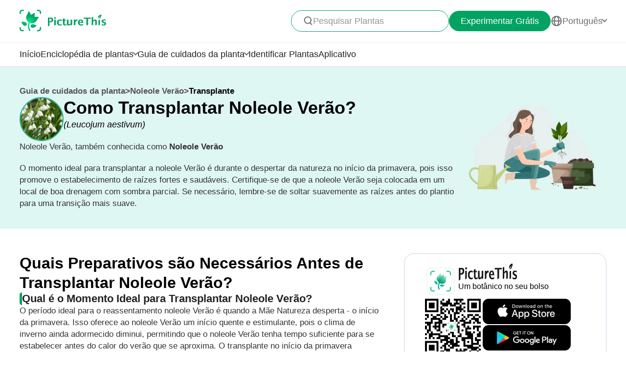

--- FILE ---
content_type: text/html
request_url: https://www.picturethisai.com/pt/care/transplant/Leucojum_aestivum.html
body_size: 18684
content:


<!DOCTYPE html>
<html lang="en">
<head>
    <meta charset="utf-8" />
    <meta name="viewport" content="width=device-width, initial-scale=1.0, maximum-scale=1.0, user-scalable=0">
    <style>
        html,body,div,span,applet,object,iframe,h1,h2,h3,h4,h5,h6,p,blockquote,pre,a,abbr,acronym,address,big,cite,code,del,dfn,em,img,ins,kbd,q,s,samp,small,strike,strong,sub,sup,tt,var,b,u,i,center,dl,dt,dd,ol,ul,li,fieldset,form,label,legend,table,caption,tbody,tfoot,thead,tr,th,td,article,aside,canvas,details,embed,figure,figcaption,footer,header,hgroup,menu,nav,output,ruby,section,summary,time,mark,audio,video{margin:0;padding:0;border:0;font-size:100%;vertical-align:baseline}article,aside,details,figcaption,figure,footer,header,hgroup,menu,nav,section{display:block}body{line-height:1}ol,ul{list-style:none}blockquote,q{quotes:none}blockquote:before,blockquote:after,q:before,q:after{content:'';content:none}table{border-collapse:collapse;border-spacing:0}
        * {
            -webkit-font-smoothing: antialiased;
            box-sizing: border-box;
        }
        html,
        body {
            margin: 0;
            height: 100%;
        }
        a {
            text-decoration: none;
        }
        img[src=""], img:not([src]){
            opacity: 0;
        }


        html{
            -webkit-tap-highlight-color: rgba(0, 0, 0, 0);
            font-size: 10px;
            color: #666666;
        }

        @media all and (max-width: 980px) {
            html {
                font-size: calc(100vw * (10 / 375));
            }
        }

    </style>
<link rel="stylesheet" type="text/css" href="/wiki-static/name/ddcc3b51c6f2698fa4abbf8ceaaaaf3f/css/default/header_v2.css">
<meta http-equiv="Content-Type" content="text/html; charset=UTF-8" />
<meta name="viewport" content="width=device-width, initial-scale=1.0, maximum-scale=1.0, user-scalable=0">
<meta http-equiv="X-UA-Compatible" content="ie=edge">
<link rel="icon" href="/favicon.ico">
    <link rel="stylesheet" type="text/css" href="/wiki-static/name/ddcc3b51c6f2698fa4abbf8ceaaaaf3f/css/default/header.css">
        <link rel="stylesheet" type="text/css" href="/wiki-static/name/ddcc3b51c6f2698fa4abbf8ceaaaaf3f/css/generated/care_scenes_v2.css">


    <meta property="og:site_name" content="PictureThis">
    <meta property="og:url" content="https://www.picturethisai.com/pt/care/transplant/Leucojum_aestivum.html">

        <meta property="og:image" content="https://www.picturethisai.com/image-handle/website_cmsname/image/1080/153843297633173541.jpeg?x-oss-process=image/resize,l_300/format,webp&v=1.0">
    <meta property="og:title" content="Como transplantar Noleole Verão? (Momento Ideal, Métodos e Cuidados Pós-Transplante)">
    <meta property="og:description" content="O momento ideal para transplantar a noleole Verão é durante o despertar da natureza no início da primavera, pois isso promove o estabelecimento de raízes fortes e saudáveis. Certifique-se de que a noleole Verão seja colocada em um local de boa drenagem com sombra parcial. Se necessário, lembre-se de soltar suavemente as raízes antes do plantio para uma transição mais suave.">

    <title>Como transplantar Noleole Verão? (Momento Ideal, Métodos e Cuidados Pós-Transplante)</title>
    <meta name="description" content="O momento ideal para transplantar a noleole Verão é durante o despertar da natureza no início da primavera, pois isso promove o estabelecimento de raízes fortes e saudáveis. Certifique-se de que a noleole Verão seja colocada em um local de boa drenagem com sombra parcial. Se necessário, lembre-se de soltar suavemente as raízes antes do plantio para uma transição mais suave.">
    <meta name="keywords" content="Noleole Verão, ">

    <link rel="canonical" href="https://www.picturethisai.com/pt/care/transplant/Leucojum_aestivum.html"/>
            <link rel="alternate" hreflang="en"
                  href="https://www.picturethisai.com/care/transplant/Leucojum_aestivum.html"/>
                <link rel="alternate" hreflang="tw"
                      href="https://www.picturethisai.com/zh-tw/care/transplant/Leucojum_aestivum.html"/>
                <link rel="alternate" hreflang="ja"
                      href="https://www.picturethisai.com/ja/care/transplant/Leucojum_aestivum.html"/>
                <link rel="alternate" hreflang="es"
                      href="https://www.picturethisai.com/es/care/transplant/Leucojum_aestivum.html"/>
                <link rel="alternate" hreflang="fr"
                      href="https://www.picturethisai.com/fr/care/transplant/Leucojum_aestivum.html"/>
                <link rel="alternate" hreflang="de"
                      href="https://www.picturethisai.com/de/care/transplant/Leucojum_aestivum.html"/>
                <link rel="alternate" hreflang="ru"
                      href="https://www.picturethisai.com/ru/care/transplant/Leucojum_aestivum.html"/>
                <link rel="alternate" hreflang="pt"
                      href="https://www.picturethisai.com/pt/care/transplant/Leucojum_aestivum.html"/>
                <link rel="alternate" hreflang="it"
                      href="https://www.picturethisai.com/it/care/transplant/Leucojum_aestivum.html"/>
                <link rel="alternate" hreflang="ko"
                      href="https://www.picturethisai.com/ko/care/transplant/Leucojum_aestivum.html"/>
                <link rel="alternate" hreflang="nl"
                      href="https://www.picturethisai.com/nl/care/transplant/Leucojum_aestivum.html"/>
                <link rel="alternate" hreflang="ar"
                      href="https://www.picturethisai.com/ar/care/transplant/Leucojum_aestivum.html"/>
                <link rel="alternate" hreflang="ms"
                      href="https://www.picturethisai.com/ms/care/transplant/Leucojum_aestivum.html"/>
                <link rel="alternate" hreflang="th"
                      href="https://www.picturethisai.com/th/care/transplant/Leucojum_aestivum.html"/>
                <link rel="alternate" hreflang="sv"
                      href="https://www.picturethisai.com/sv/care/transplant/Leucojum_aestivum.html"/>
                <link rel="alternate" hreflang="pl"
                      href="https://www.picturethisai.com/pl/care/transplant/Leucojum_aestivum.html"/>
                <link rel="alternate" hreflang="id"
                      href="https://www.picturethisai.com/id/care/transplant/Leucojum_aestivum.html"/>
    <link rel="alternate" hreflang="x-default" href="https://www.picturethisai.com/"/>

</head>
<body>

<div class="mobile-header-wrap">
    <div class="mobile-header">
        <a href="/pt/">
            <img data-src="/wiki-static/name/ddcc3b51c6f2698fa4abbf8ceaaaaf3f/img/icon/prod_logo2.png" alt="PictureThis" class="mobile-header-logo" width="130" height="32">
        </a>
        <div class="mobile-btns">
            <div class="mobile-btn" onclick="jumpToDownload('tryforfree')">
                Experimentar Grátis
            </div>

            <img class="icon22" data-src="/wiki-static/name/ddcc3b51c6f2698fa4abbf8ceaaaaf3f/img/icon/icon_more@2x.png" alt="tab list" width="22" height="22"
                 onclick="displayRouter()">
        </div>
    </div>
    <div id="mobile_router" class="mobile-drop-list">
        <img data-src="/wiki-static/name/ddcc3b51c6f2698fa4abbf8ceaaaaf3f/img/icon/icon_close@2x.png" alt="PictureThis" class="mobile-drop-list-close icon24" width="24" height="24" onclick="displayRouter()">
        <div class="mobile-drop-list-item-wrap">
            <div class="mobile-drop-list-item">
                <a class="mobile-drop-list-item-text" href="/pt/">
                    Início
                </a>
            </div>
        </div>
        <div class="mobile-drop-list-item-wrap">
            <div id="mobile_wiki_nav" class="mobile-drop-list-item" onclick="displayMobileNavList('mobile_wiki_nav', 'mobile_wiki_nav_list')">
                <div class="mobile-drop-list-item-text">
                    Enciclopédia de plantas
                </div>
                <img data-src="/wiki-static/name/ddcc3b51c6f2698fa4abbf8ceaaaaf3f/img/icon/icon_allow.png" alt="arrow" class="icon20" width="20" height="20">
            </div>

            <div id="mobile_wiki_nav_list" class="mobile-drop-list-drop">
                    <a class="mobile-drop-list-drop-item" href="/pt/wiki/plants">
                        Plantas de A a Z
                    </a>

                <a class="mobile-drop-list-drop-item" href="/pt/wiki/toxic">
                    Plantas Tóxicas
                </a>
                <a class="mobile-drop-list-drop-item" href="/pt/wiki/weed">
                    Ervas daninhas
                </a>
                <a class="mobile-drop-list-drop-item" href="/pt/region">
                    Plantas por Região
                </a>

                <a class="mobile-drop-list-drop-item" href="/pt/wiki">
                    <div class="mobile-drop-list-drop-item-see-all">
                        Ver Tudo
                    </div>
                    <img data-src="/wiki-static/name/ddcc3b51c6f2698fa4abbf8ceaaaaf3f/img/icon/icon_allow_right.png" alt="arrow" class="icon20" width="14" height="14">
                </a>
            </div>

        </div>
        <div class="mobile-drop-list-item-wrap">
            <div id="mobile_care_nav" class="mobile-drop-list-item mobile-drop-list-item-text-select" onclick="displayMobileNavList('mobile_care_nav', 'mobile_care_nav_list')">
                <div class="mobile-drop-list-item-text">
                    Guia de cuidados da planta
                </div>
                <img data-src="/wiki-static/name/ddcc3b51c6f2698fa4abbf8ceaaaaf3f/img/icon/icon_allow.png" alt="arrow" class="icon20" width="20" height="20">
            </div>
            <div id="mobile_care_nav_list" class="mobile-drop-list-drop">
                <a class="mobile-drop-list-drop-item" href="/pt/care/houseplants">
                    Plantas Domésticas
                </a>
                <a class="mobile-drop-list-drop-item" href="/pt/care/gardenplants">
                    Plantas de Jardim
                </a>
                <a class="mobile-drop-list-drop-item" href="/pt/care/flower">
                    Flores
                </a>
                <a class="mobile-drop-list-drop-item" href="/pt/care/fruitsvegetables">
                    Frutas e Legumes
                </a>
                <a class="mobile-drop-list-drop-item" href="/pt/care">
                    <div class="mobile-drop-list-drop-item-see-all">
                        Ver Tudo
                    </div>
                    <img data-src="/wiki-static/name/ddcc3b51c6f2698fa4abbf8ceaaaaf3f/img/icon/icon_allow_right.png" alt="arrow" class="icon20" width="14" height="14">
                </a>
            </div>
        </div>
        <div class="mobile-drop-list-item-wrap">
            <a class="mobile-drop-list-item" href="/pt/identify">
                <div class="mobile-drop-list-item-text">

                    Identificar Plantas
                </div>
            </a>
        </div>
        <div class="mobile-drop-list-item-wrap">
            <a class="mobile-drop-list-item" href="/pt/app">
                <div class="mobile-drop-list-item-text">
                    Aplicativo
                </div>
            </a>
        </div>

            <div class="mobile-drop-list-item-wrap">
                <div id="mobile_language_nav" class="mobile-drop-list-item" onclick="displayMobileNavList('mobile_language_nav', 'mobile_language_nav_list')">
                    <div class="mobile-drop-list-item-text">
                        Português
                    </div>
                    <img data-src="/wiki-static/name/ddcc3b51c6f2698fa4abbf8ceaaaaf3f/img/icon/icon_allow.png" alt="arrow" class="icon20" width="20" height="20">
                </div>
                <div id="mobile_language_nav_list" class="mobile-drop-list-drop">
                                <div class="mobile-drop-list-drop-item" onclick="jumpToLanguage('en')">
                                    English
                                </div>
                                <div class="mobile-drop-list-drop-item" onclick="jumpToLanguage('zh-tw')">
                                    繁體中文
                                </div>
                                <div class="mobile-drop-list-drop-item" onclick="jumpToLanguage('ja')">
                                    日本語
                                </div>
                                <div class="mobile-drop-list-drop-item" onclick="jumpToLanguage('es')">
                                    Español
                                </div>
                                <div class="mobile-drop-list-drop-item" onclick="jumpToLanguage('fr')">
                                    Français
                                </div>
                                <div class="mobile-drop-list-drop-item" onclick="jumpToLanguage('de')">
                                    Deutsch
                                </div>
                                <div class="mobile-drop-list-drop-item" onclick="jumpToLanguage('ru')">
                                    Pусский
                                </div>
                                <div class="mobile-drop-list-drop-item mobile-drop-list-drop-item-cur" onclick="jumpToLanguage('pt')">
                                    Português
                                </div>
                                <div class="mobile-drop-list-drop-item" onclick="jumpToLanguage('it')">
                                    Italiano
                                </div>
                                <div class="mobile-drop-list-drop-item" onclick="jumpToLanguage('ko')">
                                    한국어
                                </div>
                                <div class="mobile-drop-list-drop-item" onclick="jumpToLanguage('nl')">
                                    Nederlands
                                </div>
                                <div class="mobile-drop-list-drop-item" onclick="jumpToLanguage('ar')">
                                    العربية
                                </div>
                                <div class="mobile-drop-list-drop-item" onclick="jumpToLanguage('sv')">
                                    Svenska
                                </div>
                                <div class="mobile-drop-list-drop-item" onclick="jumpToLanguage('pl')">
                                    Polskie
                                </div>
                                <div class="mobile-drop-list-drop-item" onclick="jumpToLanguage('th')">
                                    ภาษาไทย
                                </div>
                                <div class="mobile-drop-list-drop-item" onclick="jumpToLanguage('ms')">
                                    Bahasa Melayu
                                </div>
                                <div class="mobile-drop-list-drop-item" onclick="jumpToLanguage('id')">
                                    Bahasa Indonesia
                                </div>
                </div>
            </div>
    </div>
</div>
<div class="header-wrap">
    <div class="header-wrap-top">
        <div id="top_content" class="header-wrap-top-main">
            <a href="/pt/">
                <img data-src="/wiki-static/name/ddcc3b51c6f2698fa4abbf8ceaaaaf3f/img/icon/prod_logo2.png" alt="PictureThis" class="header-wrap-top-main-prod-icon" width="177" height="44">
            </a>
            <div class="header-wrap-top-main-content">

                    <div class="header-wrap-top-main-content-search-wrap"  onclick="topSearch()">
                        <img data-src="/wiki-static/name/ddcc3b51c6f2698fa4abbf8ceaaaaf3f/img/icon/search.png" alt="Search" class="header-wrap-top-main-content-search-wrap-icon" width="20" height="20">
                        <div class="header-wrap-top-main-content-search-wrap-text">
                            Pesquisar Plantas
                        </div>
                    </div>
                <div class="header-wrap-top-main-content-download-btn" onclick="jumpToDownload('tryforfree')">
                    Experimentar Grátis
                </div>
                    <div class="header-wrap-top-main-content-language-select" id="languages_btn">
                        <img data-src="/wiki-static/name/ddcc3b51c6f2698fa4abbf8ceaaaaf3f/img/icon/global2.png" alt="Global" class="icon24" width="72" height="72">
                        <div class="header-wrap-top-main-content-language-select-text">
                            Português
                        </div>
                        <span class="drop-list-arrow-icon"></span>
                        <div id="language_nav" class="drop-list">
                                        <div class="drop-list-item"
                                             onclick="jumpToLanguage('en')">
                                            English
                                        </div>
                                        <div class="drop-list-item"
                                             onclick="jumpToLanguage('zh-tw')">
                                            繁體中文
                                        </div>
                                        <div class="drop-list-item"
                                             onclick="jumpToLanguage('ja')">
                                            日本語
                                        </div>
                                        <div class="drop-list-item"
                                             onclick="jumpToLanguage('es')">
                                            Español
                                        </div>
                                        <div class="drop-list-item"
                                             onclick="jumpToLanguage('fr')">
                                            Français
                                        </div>
                                        <div class="drop-list-item"
                                             onclick="jumpToLanguage('de')">
                                            Deutsch
                                        </div>
                                        <div class="drop-list-item"
                                             onclick="jumpToLanguage('ru')">
                                            Pусский
                                        </div>
                                        <div class="drop-list-item drop-list-item-click"
                                             onclick="jumpToLanguage('pt')">
                                            Português
                                        </div>
                                        <div class="drop-list-item"
                                             onclick="jumpToLanguage('it')">
                                            Italiano
                                        </div>
                                        <div class="drop-list-item"
                                             onclick="jumpToLanguage('ko')">
                                            한국어
                                        </div>
                                        <div class="drop-list-item"
                                             onclick="jumpToLanguage('nl')">
                                            Nederlands
                                        </div>
                                        <div class="drop-list-item"
                                             onclick="jumpToLanguage('ar')">
                                            العربية
                                        </div>
                                        <div class="drop-list-item"
                                             onclick="jumpToLanguage('sv')">
                                            Svenska
                                        </div>
                                        <div class="drop-list-item"
                                             onclick="jumpToLanguage('pl')">
                                            Polskie
                                        </div>
                                        <div class="drop-list-item"
                                             onclick="jumpToLanguage('th')">
                                            ภาษาไทย
                                        </div>
                                        <div class="drop-list-item"
                                             onclick="jumpToLanguage('ms')">
                                            Bahasa Melayu
                                        </div>
                                        <div class="drop-list-item"
                                             onclick="jumpToLanguage('id')">
                                            Bahasa Indonesia
                                        </div>
                        </div>
                    </div>
            </div>
        </div>
        <div id="top_search_wrap" class="top_nav_search">
            <img class="top_nav_search_icon" data-src="/wiki-static/name/ddcc3b51c6f2698fa4abbf8ceaaaaf3f/img/icon/icon_search@2x.png"
                 onclick="onSearch()">
            <div class="top_nav_search_warp">
                <input id="search" class="top_nav_search_input"
                       placeholder="Buscar"
                       oninput="searchInput(this)">
            </div>

            <img class="top_nav_search_icon" data-src="/wiki-static/name/ddcc3b51c6f2698fa4abbf8ceaaaaf3f/img/icon/icon_text_delete@3x.png"
                 onclick="topSearch()">
            <div id="searchList" class="search_result_list">
                <div id="searchListLoading">
                    <div class="search_loading_item">
                        <div class="search_loading_item_cover"></div>
                        <div class="search_loading_item_name">
                            <div class="search_loading_best_name"></div>
                            <div class="search_loading_la_name"></div>
                        </div>
                    </div>
                    <div class="search_loading_item">
                        <div class="search_loading_item_cover"></div>
                        <div class="search_loading_item_name">
                            <div class="search_loading_best_name"></div>
                            <div class="search_loading_la_name"></div>
                        </div>
                    </div>
                    <div class="search_loading_item">
                        <div class="search_loading_item_cover"></div>
                        <div class="search_loading_item_name">
                            <div class="search_loading_best_name"></div>
                            <div class="search_loading_la_name"></div>
                        </div>
                    </div>
                </div>
                <div id="searchListResult">

                </div>
            </div>
        </div>
    </div>

    <div class="header-wrap-navs">
        <div class="header-wrap-navs-item">
            <a class="header-wrap-navs-item-text" href="/pt/">
                Início
            </a>
        </div>
        <div id="wiki_category" class="header-wrap-navs-item content-category">
            <div class="header-wrap-navs-item-text">
                Enciclopédia de plantas
            </div>
            <span class="drop-list-arrow-icon"></span>
            <div id="wiki_category_nav" class="drop-list">
                    <a class="drop-list-item" href="/pt/wiki/plants">
                        Plantas de A a Z
                    </a>

                <a class="drop-list-item" href="/pt/wiki/toxic">
                    Plantas Tóxicas
                </a>
                <a class="drop-list-item" href="/pt/wiki/weed">
                    Ervas daninhas
                </a>
                <a class="drop-list-item" href="/pt/region">
                    Plantas por Região
                </a>

                <a class="see-all-btn"  href="/pt/wiki">
                    <div class="see-all-btn-text">
                        Ver Tudo
                    </div>
                    <img data-src="/wiki-static/name/ddcc3b51c6f2698fa4abbf8ceaaaaf3f/img/icon/icon_allow_right.png" alt="arrow" class="icon20" width="20" height="20">
                </a>
            </div>
        </div>
        <div id="care_category"  class="header-wrap-navs-item content-category">
            <div class="header-wrap-navs-item-text">
                Guia de cuidados da planta
            </div>
            <span class="drop-list-arrow-icon"></span>
            <div id="care_category_nav" class="drop-list">
                <a class="drop-list-item" href="/pt/care/houseplants">
                    Plantas Domésticas
                </a>
                <a class="drop-list-item" href="/pt/care/gardenplants">

                    Plantas de Jardim
                </a>
                <a class="drop-list-item" href="/pt/care/flower">
                    Flores
                </a>
                <a class="drop-list-item" href="/pt/care/fruitsvegetables">
                    Frutas e Legumes
                </a>
                <a class="see-all-btn" href="/pt/care">
                    <div class="see-all-btn-text">
                        Ver Tudo
                    </div>
                    <img data-src="/wiki-static/name/ddcc3b51c6f2698fa4abbf8ceaaaaf3f/img/icon/icon_allow_right.png" alt="arrow" class="icon20" width="20" height="20">
                </a>
            </div>
        </div>
        <div class="header-wrap-navs-item">
            <a class="header-wrap-navs-item-text" href="/pt/identify">
                Identificar Plantas
            </a>
        </div>
        <div class="header-wrap-navs-item">
            <a class="header-wrap-navs-item-text" href="/pt/app">
                Aplicativo
            </a>
        </div>
    </div>

</div>
<div id="top_mask" class="top-mask" onclick="topSearch()">

</div>

<div class="to-app-guide-popup">
    <div class="to-app-guide-popup-title">
        Esta página fica melhor no aplicativo
    </div>
    <div class="to-app-guide-popup-links">
        <div id="pt_app_guide" class="to-app-guide-popup-link" onclick="openPictureThisApp()">
            <img data-src="/wiki-static/name/ddcc3b51c6f2698fa4abbf8ceaaaaf3f/img/default_v2/pt_icon.png" alt="picturethis icon"
                 class="to-app-guide-popup-icon" width="46px" height="46px">
            <div class="to-app-guide-popup-text">
                PictureThis
            </div>
            <div class="to-app-guide-popup-btn">
                Usar App
            </div>
        </div>
        <div id="browser_continue" class="to-app-guide-popup-link" onclick="continueBrowser()">
            <img data-src="/wiki-static/name/ddcc3b51c6f2698fa4abbf8ceaaaaf3f/img/default_v2/icon_browser@3x.png" alt="picturethis icon"
                 class="to-app-guide-popup-icon" width="46px" height="46px">
            <div class="to-app-guide-popup-text">
                Navegador
            </div>
            <div class="to-app-guide-popup-btn">
                Continuar
            </div>
        </div>
    </div>

</div>

<div class="ab-to-app-guide-popup">
    <div class="ab-to-app-guide-popup-content">
        <img data-src="/wiki-static/name/ddcc3b51c6f2698fa4abbf8ceaaaaf3f/img/default_v2/pt_icon.png" alt="picturethis icon"
             class="ab-to-app-guide-popup-content-icon" width="40px" height="40px">
        <div class="ab-to-app-guide-popup-content-title">
            Identifique plantas instantaneamente com um clique
        </div>
        <div class="ab-to-app-guide-popup-content-text">
            Tire uma foto para identificação instantânea de plantas, obtendo rapidamente informações sobre <b>prevenção de doenças, tratamento, toxicidade, cuidados, usos e simbolismo</b>, etc.
        </div>
    </div>
    <div class="ab-to-app-guide-popup-btns">
        <div class="ab-to-app-guide-popup-download-btn" onclick="openPictureThisApp()">
            Baixe o App Gratuitamente
            <img data-src="/wiki-static/name/ddcc3b51c6f2698fa4abbf8ceaaaaf3f/img/care_scenes_v2/img/mobile/lightning.png" alt="picturethis icon"
                 class="ab-to-app-guide-popup-download-btn-icon" width="28" height="42">
        </div>
        <div class="ab-to-app-guide-popup-download-btn2" onclick="continueBrowser()">
            Continue Lendo
        </div>
    </div>
</div><div id="app"></div>
<script>
    window.translations = "{\"Home\":\"Início\",\"footerAppintroText\":\"PictureThis offers a powerful plant identifier to identify flowers, leaves, trees, herbs, and more in seconds! You’ll also develop your green thumb, get personalized gardening tips, and become a gardening expert!\",\"privacypolicy\":\"Mas primeiro, os cookies\",\"privacyText1\":\"Usamos os cookies necessários para fazer o site funcionar.\\\\nGostaríamos de usar outros cookies para melhorar e personalizar sua visita, personalizar anúncios que você vê e analisar o tráfego do site, mas somente se você aceitar. Consulte \\\"Configurações de Cookies\\\" para mais informações, ou leia nossa Política de Privacidade.\",\"privacyText2\":\"Configurações de Cookies\",\"privacypolicyaccept\":\"Aceitar Todos os Cookies\",\"privacypolicymanage\":\"Gerenciar Cookies\",\"pagelooksbetterinapp\":\"Esta página fica melhor no aplicativo\",\"open\":\"Aberto\",\"websitefooter_joincommunity_title\":\"Junte-se à Comunidade\",\"HeadAppintroText1\":\"Categorias\",\"HeadAppintroText2\":\"Enciclopédia de plantas\",\"HeadAppintroText3\":\"Guia de cuidados da planta\",\"carepositioningnavigation_about_text\":\"Sobre\",\"premium_priceskuagreement_text_bd1\":\"Termos de Uso\",\"premium_priceskuagreement_text_bd2\":\"Privacy Policy\",\"webh5_privacypolicy_text_cookiessetting\":\"Configurações de Cookies\",\"carepositioningnavigation_faq_text\":\"FAQ\",\"webarticle_continue_title_text\":\"Continue lendo em nosso aplicativo - é melhor\",\"webarticle_continue_subtitle1_text\":\"Um banco de dados com 400.000+ plantas\",\"webarticle_continue_subtitleand_text\":\"e\",\"webarticle_continue_subtitle2_text\":\"guias ilimitados na ponta dos dedos...\",\"webpremium_title_text\":\"Seu Guia Definitivo de Plantas\",\"webpremium_subtitle_text\":\"Identifique, cuide e alimente da melhor maneira!\",\"subscription_text_text1\":\"17.000 espécies locais +400.000 espécies globais estudadas\",\"subscription_text_text2\":\"Quase 5 anos de pesquisa\",\"subscription_text_text3\":\"Mais de 80 estudiosos em botânica e jardinagem\",\"DOWNLOAD_DESCRIPTION\":\"Um botânico no seu bolso\",\"DOWNLOAD_QR_DESCRIPTION\":\"Leia o código QR para baixar\",\"webdownload_QRcode_text\":\"Digitalize o QR code com sua câmera para fazer o download do aplicativo\",\"downloadapp_btndownload_text\":\"Baixe o App Gratuitamente\",\"downloadapp_allplantcaretypes_title\":\"Cultive um Jardim Próspero com a Orientação do %s\",\"downloadapp_caretipsandtricks_text\":\"Mantenha suas plantas felizes e saudáveis com o nosso guia de rega, iluminação, fertilização e muito mais!\",\"feedbackwebsite_feedback_title\":\"Feedback\",\"feedbackwebsite_ilike_text\":\"Eu Gosto Deste Conteúdo\",\"feedbackwebsite_idislike_text\":\"Eu Não Gosto Deste Conteúdo\",\"feedbackwebsite_contenterror_text\":\"Erro no Conteúdo\",\"feedbackwebsite_poorcontent_text\":\"Conteúdo ruim, erros, etc.\",\"feedbackwebsite_suggestions_text\":\"Sugestões\",\"feedbackwebsite_elsecanimprove_text\":\"Deixe-nos saber de que outra forma poderíamos melhorar nesta seção.\",\"feedbackh5_suggestions_text\":\"Ajude-nos a melhorar\",\"feedbackwebsite_submit_text\":\"Enviar\",\"feedbackh5_inputtips_text\":\"Por favor, explique a questão\",\"feedback_thanksforshare_text\":\"Obrigado por compartilhar seu feedback!\",\"learnMore\":\"Saiba Mais\",\"encyclopediabyregion_instantlyidentify_title\":\"Identifique plantas instantaneamente com um clique\",\"downloadapp_caredisease_title\":\"Diagnóstico automático e prevenção de doenças em plantas\",\"encyclopediabyregion_fulltipsandticks_title\":\"Obtenha dicas e truques completos para cuidar das suas plantas\",\"encyclopediabyregion_toxicaroundyou_title\":\"Identifique plantas tóxicas ao seu redor\",\"encyclopediabyregion_reasontochoose_title\":\"Descubra 4 Motivos Empolgantes para Escolher o %s\",\"wiki_appdownloadbotanist_text\":\"Um botânico no seu bolso\",\"encyclopediaask_fulltipsandticks_text\":\"Tire uma foto para identificação instantânea de plantas, obtendo rapidamente informações sobre prevenção de doenças, tratamento, toxicidade, cuidados, usos e simbolismo, etc.\",\"care_subhowtocarefor_title\":\"%1$s, também conhecida como %2$s\",\"readmore\":\"Leia Mais\",\"care_downloadcardbtn_text\":\"Baixe o PictureThis gratuitamente\",\"plantidentify_downloadappbottomfreetrial_text\":\"7 dias de teste gratuito\",\"encyclopediaask_fulltipsandticks_text_bd\":\"prevenção de doenças, tratamento, toxicidade, cuidados, usos e simbolismo\",\"question_learnmoreabout_title\":\"Saiba mais sobre \",\"navigation_tab1_title\":\"Início\",\"caretransplant_comprehensiveguide_title\":\"Um Guia Completo para %s\",\"detailspage_carescenario32_text\":\"Indoor\",\"identify_result_conditions_text_location2\":\"Externa\",\"detailspage_carescenario33_text\":\"Exterior em vaso\",\"detailspage_carescenario34_text\":\"No chão\",\"carewateringfrequency_smartguidance_text\":\"Instale o aplicativo para orientações de regas sazonais\",\"result_care_title\":\"Cuidados\",\"caretransplant_howtotransplant_title\":\"Como Transplantar %s?\",\"plantcare_transplant_preparations\":\"Quais Preparativos são Necessários Antes de Transplantar %s?\",\"plantcare_transplant_tool\":\"Quais Equipamentos Você Deve Preparar Antes do Transplante de %s?\",\"plantcare_transplant_removal_step\":\"Como Remover %s do Solo?\",\"plantcare_transplant_step\":\"Guia Passo a Passo para o Transplante de %s\",\"plantcare_transplant_postcare\":\"Como Cuidar de %s Após o Transplante?\",\"plantcare_transplant_troubleshooting\":\"Solucionando Problemas Comuns com o Transplante de %s.\",\"home_trendingplantsviewmore_text\":\"Veja Mais\",\"subdividedcare_discoverplantcare_text\":\"Explore informações de cuidados e dicas sazonais, doenças de plantas e muito mais?\",\"subdividedcare_discoverplantwiki_text\":\"Explore informações sobre doenças de plantas, toxicidade, controle de ervas daninhas e muito mais.\",\"carebasiccare_remindersdownloadapp_text\":\"Baixe o Aplicativo\",\"detailspage_carescenario29_text\":\"Ver mais\",\"detailspage_carescenario28_text\":\"Detalhes e soluções dos sintomas\",\"detailspage_carescenario46_text\":\"Soluções\",\"detailspage_carescenario_text\":\"Requisitos\",\"detailspage_carescenario6_text\":\"Essenciais\",\"carebasiccare_lightmeter_title\":\"Conheça a luz que suas plantas realmente recebem.\",\"carebasiccare_lightmeter_text\":\"Encontre os melhores locais para otimizar a saúde delas, simplesmente usando seu telefone.\",\"detailspage_carescenario172_text\":\"Mais\",\"plantcare_transplant_summary\":\"Como Transplantar %s com Sucesso?\",\"plantcare_transplant_time_content\":\"Qual é o Momento Ideal para Transplantar %s?\",\"plantcare_transplant_spacing_content\":\"Qual Deve Ser o Espaço Entre as Plantas de %s?\",\"plantcare_transplant_soil_content\":\"Qual é a Melhor Composição de Solo para o Transplante de %s?\",\"plantcare_transplant_location_content\":\"Para Onde Você Deveria Transferir sua %s?\",\"plantcare_watering_web_summary\":\"%s Watering Instructions\",\"plantcare_watering_web_time\":\"When Should I Water My %s?\",\"plantcare_watering_web_method\":\"How Should I Water My %s?\",\"plantcare_watering_web_amount\":\"How Much Water Does %s Really Need?\",\"plantcare_watering_web_watertype\":\"What Kind of Water is Best for %s?\",\"plantcare_watering_web_frequency\":\"How Often Should I Water %s?\",\"text_watering_frequency\":\"Frequência de Rega\",\"carewateringfrequency_smartseasonal_title\":\"Rega Sazonal Inteligente\",\"detailspage_carescenario2_text\":\"Apenas como as pessoas, cada planta tem suas próprias preferências e necessidades. Dedique tempo para entender suas plantas, assim você poderá cuidar delas adequadamente.\",\"detailspage_carescenario3_text\":\"Observe suas plantas com atenção, aprendendo com seus padrões de crescimento e se sintonizando mais com suas necessidades conforme vocês crescem juntos.\",\"detailspage_carescenario4_text\":\"Mantenha um olhar atento para novas plantas e mudas, pois elas são sensíveis tanto ao excesso quanto à falta de água. Banhe-as com amor e atenção delicados, promovendo o crescimento e a força delas.\",\"detailspage_carescenario5_text\":\"Deixe o ritmo do clima local guiar seus hábitos de rega, adaptando sua programação às mudanças climáticas e às necessidades de suas plantas.\",\"detailspage_carescenario49_text\":\"Semeadura\",\"detailspage_carescenario50_text\":\"Cultivo\",\"detailspage_carescenario51_text\":\"Floração\",\"detailspage_carescenario52_text\":\"Frutificação\",\"plantcare_watering_web_seasonal\":\"How Do %s\'s Watering Needs Change with the Seasons?\",\"plantcare_watering_web_tips\":\"What Expert Tips Can Enhance %s Watering Routine?\",\"plantcare_watering_web_hydroponic\":\"Considering Hydroponics? How to Manage a Water-Grown %s?\",\"detailspage_carescenario25_text\":\"Sintomas Importantes\",\"plantcare_watering_web_troubleshooting\":\"Watering Troubleshooting for %s\",\"carewater_signsofoverwater_title\":\"Sinais de Excesso de Água e Falta de Água em %s\",\"carewater_overwatersymptom_title\":\"Sintomas de Excesso de Água em %s\",\"carewater_overwaterslution_title\":\"Soluções para Excesso de Água em %s\",\"carewater_underwaterslution_title\":\"Soluções para Falta de Água em %s\",\"plantcare_pollination_summary\":\"O Que Você Deve Saber Sobre a Polinização de %s?\",\"plantcare_overwinter_web_summary\":\"Como é o Inverno para %s?\",\"plantcare_pruning_web_summary\":\"Elementos Chave para Técnicas de Poda Eficazes\",\"commondiseasedetail_overview_title\":\"O Que É %1$s em %2$s?\",\"downloadapp_caregardeningdesign_title\":\"Domine o Design de Jardinagem com Plantas Mestras usando o %s\",\"downloadapp_caregardeningdesign_text\":\"Aprenda a combinar e a posicionar as suas plantas para ter uma casa bonita e tranquila.\",\"downloadapp_caretoxicplants_title\":\"Identifique as plantas tóxicas em seu jardim\",\"downloadapp_caretoxicplants_text\":\"Descubra o que é tóxico e o que é seguro para humanos e animais de estimação.\",\"settings_help_subscription_text41\":\"PictureThis\",\"caresunlight_sunlightrequirements_title\":\"Requisitos de Luz Solar em %s\",\"caresunlight_whataresunlightrequire_title\":\"Quais são os Requisitos de Luz Solar em %s?\",\"detailspage_carescenario63_text\":\"Acima de 6 horas de luz solar\",\"detailspage_carescenario64_text\":\"Cerca de 3-6 horas de luz solar\",\"detailspage_carescenario65_text\":\"Menos de 3 horas de luz solar\",\"detailspage_carescenario66_text\":\"Luz solar indireta durante todo o dia\",\"diagnose_result_temperaturedetail_title_tolerance\":\"Tolerância\",\"detailspage_carescenario69_text\":\"Observe como a luz solar se move elegantemente pelo seu jardim e escolha locais que ofereçam o equilíbrio perfeito entre luz e sombra para suas plantas, garantindo a felicidade delas.\",\"caresunlight_indooressentials_title\":\"Fundamentos de Luz Solar Indoor em %s\",\"caresunlight_outdooressentials_title\":\"Fundamentos de Luz Solar Outdoor em %s\",\"detailspage_carescenario53_text\":\"Preferido\",\"detailspage_carescenario54_text\":\"Aceitável\",\"detailspage_carescenario55_text\":\"Inadequado\",\"detailspage_carescenario171_text\":\"Notas\",\"detailspage_carescenario60_text\":\"Luz artificial\",\"detailspage_carescenario59_m_text\":\"As plantas de interior requerem iluminação adequada para um crescimento ótimo. Quando a luz solar natural é insuficiente, especialmente no inverno ou em espaços menos ensolarados, as luzes artificiais oferecem uma solução vital, promovendo um crescimento mais rápido e saudável.\",\"detailspage_carescenario58_ft_text\":\"As plantas de interior requerem iluminação adequada para um crescimento ótimo. Quando a luz solar natural é insuficiente, especialmente no inverno ou em espaços menos ensolarados, as luzes artificiais oferecem uma solução vital, promovendo um crescimento mais rápido e saudável.\\\\n1. Escolha o tipo certo de luz artificial: As luzes LED são uma escolha popular para a iluminação de plantas de interior, pois podem ser personalizadas para fornecer as comprimentos de onda específicos de luz que suas plantas precisam.\\\\nPlantas de pleno sol precisam de 30-50W/pé² de luz artificial, plantas de sol parcial precisam de 20-30W/pé² e plantas de sombra total precisam de 10-20W/pé².\\\\n2. Determine a distância apropriada: Coloque a fonte de luz a 12-36 polegadas acima da planta para imitar a luz solar natural.\\\\n3. Determine a duração: Imitar a duração das horas de luz natural para a espécie de planta. A maioria das plantas precisa de 8-12 horas de luz por dia.\",\"caresunlight_signsofinsufficient_title\":\"Sinais de Luz Insuficiente e Luz Excessiva em %s\",\"detailspage_carescenario180_text\":\"Clorose\",\"detailspage_carescenario181_text\":\"A clorose é uma condição em que as folhas da planta perdem sua cor verde e ficam amareladas. Isso ocorre devido à degradação da clorofila causada pelo excesso de luz solar, o que afeta negativamente a capacidade da planta de realizar a fotossíntese.\",\"detailspage_carescenario182_text\":\"Escaldadura solar\",\"detailspage_carescenario183_text\":\"A queimadura solar ocorre quando as folhas ou caules da planta são danificados pela exposição intensa à luz solar. Isso se manifesta como áreas pálidas, descoloridas ou necróticas nos tecidos da planta e pode reduzir a saúde geral da planta.\",\"detailspage_carescenario184_text\":\"Curvatura nas Folhas\",\"detailspage_carescenario185_text\":\"O enrolamento das folhas é um sintoma em que as folhas se enrolam ou torcem em condições extremas de luz solar. Esse é um mecanismo de defesa usado pela planta para reduzir a área de superfície exposta ao sol, minimizando a perda de água e danos.\",\"detailspage_carescenario186_text\":\"Murchando\",\"detailspage_carescenario187_text\":\"A murcha ocorre quando uma planta perde pressão de turgor e suas folhas e caules começam a murchar. A superexposição à luz solar pode causar murcha, aumentando a perda de água da planta por transpiração, dificultando a manutenção adequada de hidratação.\",\"detailspage_carescenario188_text\":\"Queimadura de Folhas\",\"detailspage_carescenario189_text\":\"A queima das folhas é um sintoma caracterizado pelo aparecimento de bordas ou manchas marrons, secas e crocantes nas folhas devido ao excesso de luz solar. Isso pode levar a uma redução na capacidade fotossintética e na saúde geral da planta.\",\"caresunlight_solutionsforinsufficient_title\":\"Soluções para Luz Insuficiente em %s\",\"caresunlight_indoorinsufficientsolutions_title\":\"Soluções para Insuficiência de Luz em Ambientes Internos em %s\",\"caresunlight_outdoorinsufficientsolutions_title\":\"Soluções para Insuficiência de Luz em Ambientes Externos em %s\",\"caresunlight_solutionsforexcessive_title\":\"Soluções para Luz Excessiva em %s\",\"caresunlight_indoorexcessivesolutions_title\":\"Soluções para Excesso de Luz em Ambientes Internos em %s\",\"caresunlight_outdoorexcessivesolutions_title\":\"Soluções para Excesso de Luz em Ambientes Externos em %s\",\"caretoxic_isplantpoisonous_title\":\"%s é Venenosa?\",\"caredisease_diseaseonitemplant_title\":\"%1$s, uma doença encontrada em %2$s\",\"caredisease_diseaseonplant_title\":\"%1$s em %2$s\",\"commondiseasedetail_symptom_title\":\"Análise dos Sintomas\",\"commondiseasedetail_causes_title\":\"O Que Causa %1$s em %2$s?\",\"commondiseasedetail_treatment_title\":\"Como Tratar %1$s em %2$s?\",\"commondiseasedetail_prevention_title\":\"Como Prevenir %1$s em %2$s?\",\"commondiseasedetail_infectiousness_title\":\"Infecciosidade\",\"commondiseasedetail_lethality_title\":\"Letalidade\",\"commondiseasedetail_morefaqs_title\":\"FAQs sobre %s\",\"commondiseasedetail_otherproblems_title\":\"Outros Problemas Comuns em %s\",\"commondiseasedetail_activeperiod_title\":\"Quando é o Período Mais Ativo de %1$s em %2$s?\",\"plantcare_overwinter_web_considerations\":\"Quais São os Principais Fatores a Considerar para a Hibernação de %s?\",\"plantcare_overwinter_web_growthhabits\":\"Hábitos de Crescimento e Outros Fatores\",\"plantcare_overwinter_web_uniquerequirements\":\"Requisitos Únicos de Cuidado\",\"plantcare_overwinter_web_particular\":\"Sensibilidades Particulares\",\"plantcare_overwinter_web_distinct_practices\":\"Quais São as Práticas Específicas para %s Durante o Inverno?\",\"plantcare_overwinter_web_challenges\":\"Quais são os Desafios e Vantagens do Inverno para %s?\",\"plantcare_overwinter_web_humidity\":\"Como Gerenciar a Umidade Interna para %s Durante o Inverno?\",\"plantcare_overwinter_web_potential\":\"Qual é o Potencial ao Ar Livre de %s no Inverno?\",\"plantcare_wintercare_web_temperature\":\"Qual é a Faixa de Temperatura Ideal para %s no Inverno?\",\"plantcare_wintercare_web_lighting\":\"Quais são os Requisitos de Iluminação para %s no Inverno?\",\"plantcare_wintercare_web_watering\":\"Como Você Deve Regar %s Durante o Inverno?\",\"plantcare_wintercare_web_fertilization\":\"Qual é o Cronograma de Fertilização para %s Durante o Inverno?\",\"plantcare_wintercare_web_pruning\":\"Como Podar %s no Inverno?\",\"plantcare_wintercare_web_transplanting\":\"Quando e de que Maneira Você Deve Transplantar %s no Inverno?\",\"plantcare_wintercare_web_pest_disease\":\"Como Gerenciar Pragas e Doenças de %s no Inverno?\",\"plantcare_wintercare_web_overall\":\"Quais São as Recomendações Gerais para Cuidar de %s Durante o Inverno?\",\"plantcare_wintercare_web_summary\":\"Quais são os Requisitos Gerais de Cuidado de %s Durante o Inverno?\",\"carepollination_howtopollinate_title\":\"Como Polinizar %s\",\"plantcare_pollination_pollinators\":\"Quais Polinizadores são Adequados para %s?\",\"plantcare_pollination_basic\":\"Como ocorre a polinização em %s?\",\"plantcare_pollination_attract\":\"Como Você Pode Melhorar a Polinização de %s?\",\"plantcare_pollination_success\":\"Como Você Pode Determinar a Polinização de %s?\",\"plantcare_pollination_handpollinationtime\":\"Compreendendo a Polinização Manual em %s\",\"PlantCare:PollinationDifficulty\":\"Dificuldade\",\"PlantCare:PollinationDuration\":\"Duração\",\"plantcare_pollination_tools\":\"Quais Ferramentas são Necessárias para a Polinização Manual de %s?\",\"plantcare_pollination_timewindow\":\"Qual é o Momento Ideal para Polinização Manual de %s?\",\"plantcare_pollination_steps\":\"Etapas para Polinização Manual %s\",\"plantcare_pollination_troubleshooting\":\"Por que não há frutas em %s, mesmo com a Presença de Flores?\",\"PlantFacts:BloomTime\":\"Tempo de Floração\",\"PlantCare:PollinationPrimaryPollinators\":\"Polinizadores primários\",\"PlantCare:PollinationPotentialPollinators\":\"Potenciais polinizadores\",\"caretemperature_temperaturerange_title\":\"Qual é a Faixa de Temperatura Ideal para %s?\",\"caretemperature_temperatureessentials_title\":\"Principais Aspectos da Temperatura para %s\",\"caretemperature_signsoftemperature_title\":\"Sinais de Baixa Temperatura e Alta Temperatura em %s\",\"diagnose_result_temperaturedetail_title_ideal\":\"Ideal\",\"caretemperature_solutionsforlow_title\":\"Soluções para Baixa Temperatura em %s\",\"caretemperature_solutionsforhign_title\":\"Soluções para Alta Temperatura em %s\",\"detailspage_carescenario200_text\":\"Estratégias locais para o inverno\",\"detailspage_carescenario74_text\":\"Assim como as pessoas, cada planta tem suas próprias preferências. Aprenda sobre as necessidades de temperatura de suas plantas e crie um ambiente confortável para que elas floresçam.\",\"detailspage_carescenario75_text\":\"À medida que você cuida de suas plantas, seu vínculo com elas se aprofundará. Confie em sua intuição ao aprender sobre suas necessidades de temperatura, celebrando a jornada compartilhada.\",\"detailspage_carescenario76_text\":\"Monitore com amor a temperatura ao redor de suas plantas e ajuste seu ambiente conforme necessário. Um termômetro pode ser seu aliado nessa tarefa sincera.\",\"detailspage_carescenario77_text\":\"Seja paciente e gentil consigo mesmo ao explorar as necessidades de temperatura de suas plantas. Valorize seus sucessos, aprenda com os desafios e nutra seu jardim com amor, criando um refúgio que reflita o calor de seu cuidado.\",\"care_basiccareguideprune_title\":\"Como Podar %s?\",\"plantcare_pruning_web_benefits\":\"Quais São as Vantagens de Podar %s?\",\"plantcare_pruning_web_time\":\"Qual É o Momento Ideal para Podar %s?\",\"plantcare_pruning_web_tools\":\"Quais São as Ferramentas Necessárias para Podar %s?\",\"plantcare_pruning_web_method\":\"Como Podar %s?\",\"plantcare_pruning_web_care\":\"Cuidados a Serem Tomados Após a Poda de %s\",\"plantcare_pruning_web_mistakes\":\"Erros Frequentes na Poda de %s\",\"plantcare_pruning_web_tips\":\"Conselhos para Poda de %s\",\"carefengshui_goodforfengshui_title\":\"%s é Bom para o Feng Shui?\",\"plantcultural_fengshu_characteristics_title\":\"Quais são as Principais Características de %s no Feng Shui?\",\"PlantCultural:FengShuiChi\":\"Chi (Qi)\",\"PlantCultural:FengShuiElement\":\"Elemento\",\"PlantCultural:FengShuiDirection\":\"Direção\",\"PlantCultural:FengShuiPotColor\":\"Cor do pote\",\"PlantCultural:FengShuiPotShape\":\"Forma do Pote\",\"plantcultural_fengshu_symbolic_title\":\"Como %s Influencia as Energias em Sua Vida?\",\"plantcultural_fengshu_benefits_title\":\"O Que Faz de %s Uma Escolha Auspiciosa No Feng Shui?\",\"plantcultural_fengshu_precautions_title\":\"Quais Dicas de Manutenção Devem Ser Consideradas para %s?\",\"plantcultural_fengshu_compatibility_title\":\"Onde Posicionar %s para o Feng Shui?\",\"plantcultural_fengshu_pairplants_title\":\"Quais Plantas Melhoram a Energia do Feng Shui de %s?\",\"plantcultural_fengshu_notpairplants_title\":\"Quais Plantas Podem Inibir a Energia Positiva de %s?\",\"carefengshui_fengshuimean_title\":\"Os significados de %s no Feng Shui\",\"caretoxic_toxicofplant_title\":\"A Toxicidade de %s\",\"planttoxic_toxictodog_summary\":\"%s é tóxico para cachorros?\",\"planttoxic_toxictocat_summary\":\"%s é tóxico para gatos?\",\"planttoxic_identifypicture_title\":\"Como identificar %s\",\"planttoxic_toxictohuman_summary\":\"%s é tóxico para os humanos?\",\"caretransplant_moreabputcare_title\":\"Mais Informações sobre o Crescimento e Cuidado de %s\",\"care_howtocarefor_title\":\"Como Cultivar e Cuidar de %s\",\"carewater_howtowater_title\":\"Como Regar %s?\",\"caregenus_propagatecare_title\":\"Como Propagar %s？\",\"careoverwinter_howtocareinwinter_title\":\"Como Cuidar de %s no Inverno?\",\"caretransplant_moreinformation_title\":\"Quer Saber Mais Sobre %s?\",\"care_commondiseasebtnlearnmorepc_text\":\"Saiba Mais Sobre %s\",\"home_planttopicreadmore_text\":\"Leia Mais\",\"downloadapp_caresunlight_title\":\"Otimize a saúde das plantas com iluminação ideal\",\"downloadapp_caresunlight_text\":\"Encontre os melhores locais para otimizar a saúde delas, simplesmente usando seu telefone.\",\"downloadapp_caredisease_text\":\"Um médico de plantas com IA ajuda você a diagnosticar os problemas das plantas em segundos.\",\"home_numberof5starreviews_text\":\"Avaliações 5 estrelas\",\"home_numberofdownloads_text\":\"Downloads\",\"plantcare_propagating_web_method\":\"Como Propagar %s？\",\"carescenesnewpant_downloadnurturenewplants_title\":\"Cuide das Suas Novas Plantas para que Floresçam com as Dicas de Cuidado da PictureThis\",\"carescenesnewpant_downloadnurturenewplants_text\":\"Garanta que suas novas plantas prosperem com nossos conselhos sobre rega, iluminação, replantio, alimentação e muito mais!\",\"carescenesnewpant_flowermeaningques_title\":\"Qual é o Significado da Flor de %s?\",\"carescenesnewpant_howtochoose_title\":\"Como Escolher e Comprar %s Saudável\",\"transplantcarescenes_idealtime_title\":\"Hora ideal\",\"transplantcarescenes_idealspacing_title\":\"Espaçamento ideal\"}";
    window.fields = "{}";
    window.staticUrl = "/wiki-static/name/ddcc3b51c6f2698fa4abbf8ceaaaaf3f/";
    window.languageCode = 'pt';
    window.lang = 'PTB';
    window.nameInfo = "{\"mainImage\":{\"copyright\":{\"width\":703,\"height\":703,\"copyrightType\":\"Authorized_PS\",\"referral\":\"\",\"authorLink\":\"\",\"author\":\"\",\"licenseLink\":\"\",\"license\":\"\"},\"imageUrl\":\"/wiki-image/1080/153843297633173541.jpeg\"},\"cmsDisplayName\":\"Noleole Verão\",\"cmsOtherCommonNames\":\"Noleole Verão\",\"latinName\":\"Leucojum_aestivum\",\"rawLatinName\":\"Leucojum aestivum\"}";
    window.isCareScenesPage = true;
    window.MODULE = `carescenestransplant`;
    window.currentCareSceneType = "transplant";
    window.currentCareSceneJson = "{\"item\":{\"link\":\"/pt/care/transplant/Leucojum_aestivum.html\",\"type\":\"transplant\",\"icon\":\"transplant.png\",\"title\":\"Transplante\",\"tabTitle\":\"Técnicas de Transplante para Noleole Verão\",\"summary\":\"O momento ideal para transplantar a noleole Verão é durante o despertar da natureza no início da primavera, pois isso promove o estabelecimento de raízes fortes e saudáveis. Certifique-se de que a noleole Verão seja colocada em um local de boa drenagem com sombra parcial. Se necessário, lembre-se de soltar suavemente as raízes antes do plantio para uma transição mais suave.\",\"value\":\"4-6 inches\",\"button\":\"Técnicas de Transplante\"},\"aboveCard\":{},\"downloadConfig\":{},\"tag\":\"\",\"imageUrl\":\"\",\"nav\":{\"title\":\"Guia de cuidados da planta\",\"type\":\"care\"},\"seoTitle\":\"\",\"seoDes\":\"\",\"diseaseName\":{},\"diseaseTitle\":\"\",\"tabTitle\":\"Transplante\",\"summary\":\"O momento ideal para transplantar a noleole Verão é durante o despertar da natureza no início da primavera, pois isso promove o estabelecimento de raízes fortes e saudáveis. Certifique-se de que a noleole Verão seja colocada em um local de boa drenagem com sombra parcial. Se necessário, lembre-se de soltar suavemente as raízes antes do plantio para uma transição mais suave.\",\"headerTitle\":\"Como Transplantar %s?\",\"headerSummaryTitle\":\"Noleole Verão, também conhecida como %s\",\"headerImage\":\"img/care_scenes_v2/img/img-transplant.png\",\"popularNamesTitle\":\"Plantas Mais Populares e Como Transplantá-las\",\"replatedPlantTitle\":\"Outras Plantas que Você Pode Gostar e Como Transplantá-las\",\"layouts\":[{\"title\":\"Como Transplantar Noleole Verão com Sucesso?\",\"key\":\"summary\",\"content\":\"<html>\\n <head><\/head>\\n <body>\\n  <div>\\n   O momento ideal para transplantar a noleole Verão é durante o despertar da natureza no início da primavera, pois isso promove o estabelecimento de raízes fortes e saudáveis. Certifique-se de que a noleole Verão seja colocada em um local de boa drenagem com sombra parcial. Se necessário, lembre-se de soltar suavemente as raízes antes do plantio para uma transição mais suave.\\n  <\/div> \\n <\/body>\\n<\/html>\",\"type\":\"#0301\"},{\"title\":\"Quais Preparativos são Necessários Antes de Transplantar Noleole Verão?\",\"key\":\"plantcare_transplant_preparations\",\"contents\":[{\"title\":\"Qual é o Momento Ideal para Transplantar Noleole Verão?\",\"content\":\"<html>\\n <head><\/head>\\n <body>\\n  <div>\\n   O período ideal para o reassentamento noleole Verão é quando a Mãe Natureza desperta - o início da primavera. Isso oferece ao noleole Verão um início quente e estimulante, pois o clima de inverno ainda adormecido diminui, permitindo que o noleole Verão tenha tempo suficiente para se estabelecer antes do calor do verão que se aproxima. O transplante no início da primavera oferece ao noleole Verão a vantagem de uma estação de crescimento mais longa e tempo suficiente para se recuperar do choque do transplante. É uma época que vale a pena para garantir que sua noleole Verão prospere durante todo o ano! Esse lembrete amigável não é um conselho, é uma dica convincentemente útil!\\n  <\/div> \\n <\/body>\\n<\/html>\",\"icon\":\"\"},{\"title\":\"Qual Deve Ser o Espaço Entre as Plantas de Noleole Verão?\",\"content\":\"<html>\\n <head><\/head>\\n <body>\\n  <div>\\n   Ao transplantar o seu noleole Verão, mantenha um espaçamento de cerca de 10 a 15 cm (4 a 6 polegadas). Isso proporcionará espaço suficiente para seu crescimento e evitará a superlotação.\\n  <\/div> \\n <\/body>\\n<\/html>\",\"icon\":\"\"},{\"title\":\"Qual é a Melhor Composição de Solo para o Transplante de Noleole Verão?\",\"content\":\"<html>\\n <head><\/head>\\n <body>\\n  <div>\\n   Para o seu noleole Verão, escolha um solo bem drenado e rico em matéria orgânica. Incorpore um fertilizante de liberação lenta ou algum composto no solo antes de plantar para dar à planta um bom início nutricional.\\n  <\/div> \\n <\/body>\\n<\/html>\",\"icon\":\"\"},{\"title\":\"Para Onde Você Deveria Transferir sua Noleole Verão?\",\"content\":\"<html>\\n <head><\/head>\\n <body>\\n  <div>\\n   Escolha um local com sol pleno a sombra parcial para o seu noleole Verão. Essa planta pode tolerar diferentes níveis de luz solar, mas é importante garantir que ela ainda receba alguma exposição ao sol durante o dia.\\n  <\/div> \\n <\/body>\\n<\/html>\",\"icon\":\"\"}],\"type\":\"#0501\",\"downloadConfig\":{\"key\":\"transplanting\",\"icon\":\"transplant.png\",\"title\":\"Identifique plantas e domine o transplante\",\"text\":\"Quer que suas plantas prosperem? Descubra os <b>melhores momentos e dicas de cuidados<\/b> para um transplante bem-sucedido!\",\"btnText\":\"Baixe o App Gratuitamente\"}},{\"title\":\"Quais Equipamentos Você Deve Preparar Antes do Transplante de Noleole Verão?\",\"key\":\"transplant_tool\",\"contents\":[{\"title\":\"<html>\\n <head><\/head>\\n <body>\\n  <div>\\n   Luvas de jardinagem\\n  <\/div> \\n <\/body>\\n<\/html>\",\"content\":\"<html>\\n <head><\/head>\\n <body>\\n  <div>\\n   Para proteger suas mãos ao trabalhar com o solo e a planta noleole Verão.\\n  <\/div> \\n <\/body>\\n<\/html>\"},{\"title\":\"<html>\\n <head><\/head>\\n <body>\\n  <div>\\n   Pá ou pá\\n  <\/div> \\n <\/body>\\n<\/html>\",\"content\":\"<html>\\n <head><\/head>\\n <body>\\n  <div>\\n   Para cavar buracos de plantio e remover a planta noleole Verão de seu local original.\\n  <\/div> \\n <\/body>\\n<\/html>\"},{\"title\":\"<html>\\n <head><\/head>\\n <body>\\n  <div>\\n   Espátula\\n  <\/div> \\n <\/body>\\n<\/html>\",\"content\":\"<html>\\n <head><\/head>\\n <body>\\n  <div>\\n   Para cavar e colher com mais precisão ao transplantar a planta noleole Verão.\\n  <\/div> \\n <\/body>\\n<\/html>\"},{\"title\":\"<html>\\n <head><\/head>\\n <body>\\n  <div>\\n   Garfo de jardim\\n  <\/div> \\n <\/body>\\n<\/html>\",\"content\":\"<html>\\n <head><\/head>\\n <body>\\n  <div>\\n   Para soltar o solo ao preparar o local de plantio.\\n  <\/div> \\n <\/body>\\n<\/html>\"},{\"title\":\"<html>\\n <head><\/head>\\n <body>\\n  <div>\\n   Regador ou mangueira\\n  <\/div> \\n <\/body>\\n<\/html>\",\"content\":\"<html>\\n <head><\/head>\\n <body>\\n  <div>\\n   Para regar a planta noleole Verão antes e depois do transplante.\\n  <\/div> \\n <\/body>\\n<\/html>\"},{\"title\":\"<html>\\n <head><\/head>\\n <body>\\n  <div>\\n   Material de cobertura vegetal\\n  <\/div> \\n <\/body>\\n<\/html>\",\"content\":\"<html>\\n <head><\/head>\\n <body>\\n  <div>\\n   Para ajudar a conservar a umidade, evitar ervas daninhas e regular a temperatura do solo.\\n  <\/div> \\n <\/body>\\n<\/html>\"}],\"type\":\"#0502\"},{\"title\":\"Como Remover Noleole Verão do Solo?\",\"key\":\"transplant_removal_step\",\"content\":\"<html>\\n <head><\/head>\\n <body>\\n  <div>\\n   <strong>Do solo<\/strong> : Primeiro, regue a planta noleole Verão para umedecer o solo. Em seguida, cave uma vala larga ao redor da planta usando uma pá ou pá, garantindo que a raiz da planta permaneça intacta. Com cuidado, passe a pá sob o torrão para retirar a planta do local original. <strong>Do vaso<\/strong> : regue a planta noleole Verão e deixe-a descansar por alguns minutos para facilitar a remoção. Com cuidado, coloque o vaso de lado e deslize cuidadosamente a planta para fora, tomando cuidado para não danificar as raízes. Em caso de dificuldade, bata a borda do vaso contra uma mesa ou outra superfície para soltá-lo. <strong>Da bandeja de mudas<\/strong>: Regue as mudas para umedecer o solo. Use uma pequena espátula ou colher para remover cuidadosamente as plantas noleole Verão individuais da bandeja de mudas, tomando cuidado para não danificar suas raízes.\\n  <\/div> \\n <\/body>\\n<\/html>\",\"type\":\"#0301\"},{\"title\":\"Guia Passo a Passo para o Transplante de Noleole Verão\",\"key\":\"transplant_step\",\"contents\":[{\"title\":\"<html>\\n <head><\/head>\\n <body>\\n  <div>\\n   Preparação\\n  <\/div> \\n <\/body>\\n<\/html>\",\"content\":\"<html>\\n <head><\/head>\\n <body>\\n  <div>\\n   Escolha a época ideal para o plantio do noleole Verão, que normalmente é no final do verão ou no início do outono.\\n  <\/div> \\n <\/body>\\n<\/html>\"},{\"title\":\"<html>\\n <head><\/head>\\n <body>\\n  <div>\\n   Local de Plantio Ideal\\n  <\/div> \\n <\/body>\\n<\/html>\",\"content\":\"<html>\\n <head><\/head>\\n <body>\\n  <div>\\n   Selecione um local com a quantidade adequada de luz solar e espaço para que o noleole Verão cresça até seu tamanho maduro.\\n  <\/div> \\n <\/body>\\n<\/html>\"},{\"title\":\"<html>\\n <head><\/head>\\n <body>\\n  <div>\\n   Preparação do Solo\\n  <\/div> \\n <\/body>\\n<\/html>\",\"content\":\"<html>\\n <head><\/head>\\n <body>\\n  <div>\\n   Use um garfo de jardim ou um rototiller para soltar o solo e adicione os corretivos necessários para melhorar a qualidade e a fertilidade do solo.\\n  <\/div> \\n <\/body>\\n<\/html>\"},{\"title\":\"<html>\\n <head><\/head>\\n <body>\\n  <div>\\n   Cavando o Buraco\\n  <\/div> \\n <\/body>\\n<\/html>\",\"content\":\"<html>\\n <head><\/head>\\n <body>\\n  <div>\\n   Cave um buraco que seja 2 a 3 vezes mais largo do que o torrão e não mais profundo do que o sistema radicular, usando uma pá ou pá.\\n  <\/div> \\n <\/body>\\n<\/html>\"},{\"title\":\"<html>\\n <head><\/head>\\n <body>\\n  <div>\\n   Plantando\\n  <\/div> \\n <\/body>\\n<\/html>\",\"content\":\"<html>\\n <head><\/head>\\n <body>\\n  <div>\\n   Abaixe cuidadosamente a planta noleole Verão no buraco, certificando-se de que ela esteja nivelada com o solo ao redor.\\n  <\/div> \\n <\/body>\\n<\/html>\"},{\"title\":\"<html>\\n <head><\/head>\\n <body>\\n  <div>\\n   Compactando o Solo\\n  <\/div> \\n <\/body>\\n<\/html>\",\"content\":\"<html>\\n <head><\/head>\\n <body>\\n  <div>\\n   Preencha o buraco com terra, firmando-a levemente com as mãos ou com a parte de trás de uma espátula para remover as bolsas de ar.\\n  <\/div> \\n <\/body>\\n<\/html>\"},{\"title\":\"<html>\\n <head><\/head>\\n <body>\\n  <div>\\n   Regando\\n  <\/div> \\n <\/body>\\n<\/html>\",\"content\":\"<html>\\n <head><\/head>\\n <body>\\n  <div>\\n   Regue bem a planta noleole Verão para ajudá-la a se estabelecer, usando um regador ou uma mangueira.\\n  <\/div> \\n <\/body>\\n<\/html>\"}],\"type\":\"#0501\",\"downloadConfig\":{\"key\":\"lightmeter\",\"icon\":\"img_lightmeter@2x.png\",\"title\":\"Otimize a saúde das plantas com iluminação ideal\",\"text\":\"Encontre os melhores locais para otimizar a saúde delas, simplesmente usando seu telefone.\",\"btnText\":\"Baixe o App Gratuitamente\"}},{\"title\":\"Como Cuidar de Noleole Verão Após o Transplante?\",\"key\":\"transplant_postcare\",\"contents\":[{\"title\":\"<html>\\n <head><\/head>\\n <body>\\n  <div>\\n   Rega\\n  <\/div> \\n <\/body>\\n<\/html>\",\"content\":\"<html>\\n <head><\/head>\\n <body>\\n  <div>\\n   Mantenha o solo ao redor do noleole Verão constantemente úmido, mas não encharcado, nas primeiras semanas após o transplante para ajudar a estabelecer raízes fortes.\\n  <\/div> \\n <\/body>\\n<\/html>\"},{\"title\":\"<html>\\n <head><\/head>\\n <body>\\n  <div>\\n   Mulching\\n  <\/div> \\n <\/body>\\n<\/html>\",\"content\":\"<html>\\n <head><\/head>\\n <body>\\n  <div>\\n   Aplique uma camada de cobertura vegetal orgânica ao redor da planta noleole Verão para conservar a umidade, evitar ervas daninhas e regular a temperatura do solo.\\n  <\/div> \\n <\/body>\\n<\/html>\"},{\"title\":\"<html>\\n <head><\/head>\\n <body>\\n  <div>\\n   Fertilização\\n  <\/div> \\n <\/body>\\n<\/html>\",\"content\":\"<html>\\n <head><\/head>\\n <body>\\n  <div>\\n   Aguarde algumas semanas após o transplante para fertilizar o noleole Verão com um fertilizante granular de liberação lenta, seguindo as instruções do rótulo.\\n  <\/div> \\n <\/body>\\n<\/html>\"},{\"title\":\"<html>\\n <head><\/head>\\n <body>\\n  <div>\\n   Gerenciamento de Pragas\\n  <\/div> \\n <\/body>\\n<\/html>\",\"content\":\"<html>\\n <head><\/head>\\n <body>\\n  <div>\\n   Inspecione regularmente o site noleole Verão e tome medidas preventivas ou tratamento para quaisquer pragas ou doenças que possam afetar seu crescimento.\\n  <\/div> \\n <\/body>\\n<\/html>\"},{\"title\":\"<html>\\n <head><\/head>\\n <body>\\n  <div>\\n   Poda\\n  <\/div> \\n <\/body>\\n<\/html>\",\"content\":\"<html>\\n <head><\/head>\\n <body>\\n  <div>\\n   Quando necessário, apare ou podar o noleole Verão para estimular um crescimento mais arbustivo e uma melhor floração.\\n  <\/div> \\n <\/body>\\n<\/html>\"}],\"type\":\"#0502\",\"downloadConfig\":{\"key\":\"waterintake\",\"icon\":\"water_intake.png\",\"title\":\"Descubra a quantidade ideal de água para a sua planta\",\"text\":\"Utilize a nossa calculadora para determinar a quantidade de água necessária para a saúde ideal das suas plantas.\",\"btnText\":\"Baixe o App Gratuitamente\"}},{\"title\":\"Solucionando Problemas Comuns com o Transplante de Noleole Verão.\",\"key\":\"transplant_troubleshooting\",\"contents\":[{\"title\":\"<html>\\n <head><\/head>\\n <body>\\n  <div>\\n   Qual é a época ideal do ano para transplantar o noleole Verão?\\n  <\/div> \\n <\/body>\\n<\/html>\",\"content\":\"<html>\\n <head><\/head>\\n <body>\\n  <div>\\n   O momento perfeito para dar um novo lar ao noleole Verão é no início da primavera, quando a estação ainda é jovem.\\n  <\/div> \\n <\/body>\\n<\/html>\"},{\"title\":\"<html>\\n <head><\/head>\\n <body>\\n  <div>\\n   Como devo espaçar meu noleole Verão para um crescimento saudável?\\n  <\/div> \\n <\/body>\\n<\/html>\",\"content\":\"<html>\\n <head><\/head>\\n <body>\\n  <div>\\n   Ao alinhar noleole Verão, lembre-se de dar espaço a cada planta, deixando um espaço de 10 a 15 cm entre elas.\\n  <\/div> \\n <\/body>\\n<\/html>\"},{\"title\":\"<html>\\n <head><\/head>\\n <body>\\n  <div>\\n   De quanta luz solar o noleole Verão precisa após o transplante?\\n  <\/div> \\n <\/body>\\n<\/html>\",\"content\":\"<html>\\n <head><\/head>\\n <body>\\n  <div>\\n   Noleole Verão é um amante tanto do sol quanto da sombra, mas prefere algumas horas de luz solar matinal. Evite o sol forte da tarde.\\n  <\/div> \\n <\/body>\\n<\/html>\"},{\"title\":\"<html>\\n <head><\/head>\\n <body>\\n  <div>\\n   Qual é o melhor tipo de solo a ser usado no transplante do noleole Verão?\\n  <\/div> \\n <\/body>\\n<\/html>\",\"content\":\"<html>\\n <head><\/head>\\n <body>\\n  <div>\\n   Para manter a saúde do noleole Verão, use um solo rico e bem drenado. Elas apreciam solo rico em húmus, que retém a umidade, mas drena bem.\\n  <\/div> \\n <\/body>\\n<\/html>\"},{\"title\":\"<html>\\n <head><\/head>\\n <body>\\n  <div>\\n   Qual é a quantidade de água que devo fornecer ao noleole Verão após o transplante?\\n  <\/div> \\n <\/body>\\n<\/html>\",\"content\":\"<html>\\n <head><\/head>\\n <body>\\n  <div>\\n   A rega regular é ideal para o noleole Verão. Certifique-se de que o solo esteja sempre úmido, mas evite o encharcamento para evitar o apodrecimento das raízes.\\n  <\/div> \\n <\/body>\\n<\/html>\"},{\"title\":\"<html>\\n <head><\/head>\\n <body>\\n  <div>\\n   Devo fertilizar o noleole Verão após o transplante e qual é o tipo mais adequado?\\n  <\/div> \\n <\/body>\\n<\/html>\",\"content\":\"<html>\\n <head><\/head>\\n <body>\\n  <div>\\n   Dê ao noleole Verão um fertilizante granular para bulbos, de liberação lenta, após o transplante. Isso pode alimentá-los durante toda a estação de crescimento.\\n  <\/div> \\n <\/body>\\n<\/html>\"},{\"title\":\"<html>\\n <head><\/head>\\n <body>\\n  <div>\\n   A que profundidade devo plantar o noleole Verão durante o transplante?\\n  <\/div> \\n <\/body>\\n<\/html>\",\"content\":\"<html>\\n <head><\/head>\\n <body>\\n  <div>\\n   Para obter o melhor crescimento, plante o noleole Verão de 7,6 a 10 cm de profundidade no solo, certificando-se de que o bulbo esteja bem coberto.\\n  <\/div> \\n <\/body>\\n<\/html>\"},{\"title\":\"<html>\\n <head><\/head>\\n <body>\\n  <div>\\n   Como devo manusear o site noleole Verão durante o transplante para evitar danos?\\n  <\/div> \\n <\/body>\\n<\/html>\",\"content\":\"<html>\\n <head><\/head>\\n <body>\\n  <div>\\n   Manuseie o noleole Verão com cuidado ao transplantá-lo. Evite qualquer dano ou cicatrização nos bulbos, pois isso pode causar doenças.\\n  <\/div> \\n <\/body>\\n<\/html>\"},{\"title\":\"<html>\\n <head><\/head>\\n <body>\\n  <div>\\n   Que medidas de proteção devo tomar após o transplante do noleole Verão?\\n  <\/div> \\n <\/body>\\n<\/html>\",\"content\":\"<html>\\n <head><\/head>\\n <body>\\n  <div>\\n   Coloque uma camada de cobertura morta de 5 a 7,6 cm para reter a umidade, moderar a temperatura do solo e manter as ervas daninhas afastadas.\\n  <\/div> \\n <\/body>\\n<\/html>\"},{\"title\":\"<html>\\n <head><\/head>\\n <body>\\n  <div>\\n   Quanto tempo, após o transplante, para que o noleole Verão floresça?\\n  <\/div> \\n <\/body>\\n<\/html>\",\"content\":\"<html>\\n <head><\/head>\\n <body>\\n  <div>\\n   Após o transplante, o noleole Verão deve florescer no final da primavera ou no início do verão, se as condições de cultivo forem adequadas.\\n  <\/div> \\n <\/body>\\n<\/html>\"}],\"type\":\"#0502\"}],\"bottomDownloadCfg\":{\"hasConfig\":true,\"description\":\"Aprenda Agora o Melhor Tempo, Técnica e Cuidado para Transplante!\",\"buttonName\":\"Usar App\"},\"sceneLinkList\":[{\"icon\":\"img/care_scenes_v2/img/group-642391721-4.png\",\"type\":\"care\",\"transKey\":\"care_howtocarefor_title\",\"defaultText\":\"How to Grow and Care for %s\"},{\"icon\":\"img/care_scenes_v2/img/group-642391720-4.png\",\"type\":\"care\",\"subType\":\"water\",\"transKey\":\"carewater_howtowater_title\",\"defaultText\":\"How to Water %s\"},{\"icon\":\"img/care_scenes_v2/img/group-642391721-2.png\",\"type\":\"care\",\"subType\":\"sunlight\",\"transKey\":\"caresunlight_whataresunlightrequire_title\",\"defaultText\":\"What Are the Sunlight Requirements for %s?\"},{\"icon\":\"img/care_scenes_v2/img/group-642391720-2.png\",\"type\":\"care\",\"subType\":\"temperature\",\"transKey\":\"caretemperature_temperaturerange_title\",\"defaultText\":\"What is the Ideal Temperature Range for %s?\"},{\"icon\":\"img/care_scenes_v2/img/icon-tips-prune.png\",\"type\":\"care\",\"subType\":\"pruning\",\"transKey\":\"plantcare_pruning_web_method\",\"defaultText\":\"How To Prune %s\"},{\"icon\":\"img/care_scenes_v2/img/propagate_more.png\",\"type\":\"care\",\"subType\":\"propagate\",\"transKey\":\"plantcare_propagating_web_method\",\"defaultText\":\"How to Propagate %s?\"},{\"icon\":\"img/care_scenes_v2/img/newplantlink.png\",\"type\":\"care\",\"subType\":\"newplant\",\"transKey\":\"carescenesnewpant_howtochoose_title\",\"defaultText\":\"How to Choose and Buy Healthy %s\"},{\"icon\":\"img/care_scenes_v2/img/languageflowerlink.png\",\"type\":\"language-flower\",\"transKey\":\"carescenesnewpant_flowermeaningques_title\",\"defaultText\":\"What Is the Flower Meaning of %s?\"},{\"icon\":\"img/care_scenes_v2/img/group-642391720.png\",\"type\":\"wiki\",\"transKey\":\"caretransplant_moreinformation_title\",\"defaultText\":\"Want to Know More About %s?\"}],\"popularNameList\":[{\"mainImageUrl\":\"/wiki-image/1080/201174112073252864.jpeg\",\"displayName\":\"Limão\",\"summary\":\"Para garantir a prosperidade da planta limão, o transplante deve ser feito entre o meio da primavera e o final da primavera ou entre o meio do outono e o final do outono, proporcionando condições ideais para o crescimento das raízes. Escolha um local ensolarado com solo bem drenado e considere o uso de fertilizante de liberação lenta para uma transição perfeita.\",\"link\":\"/pt/care/transplant/Citrus_limon.html\"},{\"mainImageUrl\":\"/wiki-image/1080/317749875366264832.jpeg\",\"displayName\":\"Abacateiro\",\"summary\":\"Transplante o abacateiro idealmente no meio da primavera até o final da primavera ou no meio do outono até o final do outono, quando as temperaturas são mais amenas. Escolha um local bem drenado com sol parcial a pleno. Tome cuidado para não danificar as delicadas raízes da abacateiro durante o transplante para que o crescimento seja bem-sucedido.\",\"link\":\"/pt/care/transplant/Persea_americana.html\"},{\"mainImageUrl\":\"/wiki-image/1080/201214506240704512.jpeg\",\"displayName\":\"Resedá\",\"summary\":\"Resedá prospera quando transplantada durante os dias quentes e ensolarados do final da primavera até a metade do verão. Escolha um local com boa drenagem e ampla luz solar para um crescimento saudável. Afaste cuidadosamente as raízes durante o transplante para melhor estabelecimento.\",\"link\":\"/pt/care/transplant/Lagerstroemia_indica.html\"},{\"mainImageUrl\":\"/wiki-image/1080/317767841214464000.jpeg\",\"displayName\":\"Oliveira\",\"summary\":\"A época ideal para transplantar o oliveira é do início ao meio do verão, pois a planta pode se estabelecer em um clima mais quente. Certifique-se de que o local tenha solo bem drenado e muita luz solar. Ao transplantar, manuseie as delicadas raízes da oliveira com cuidado para estimular o crescimento saudável.\",\"link\":\"/pt/care/transplant/Olea_europaea.html\"},{\"mainImageUrl\":\"/wiki-image/1080/154187934398939162.jpeg\",\"displayName\":\"Figueira\",\"summary\":\"Para obter os melhores resultados, transplante o figueira durante a estação nobre do início ao meio da primavera. Escolha um local ensolarado com solo bem drenado para um crescimento ideal. Solte suavemente as raízes antes do plantio para incentivar o estabelecimento bem-sucedido de sua figueira.\",\"link\":\"/pt/care/transplant/Ficus_carica.html\"},{\"mainImageUrl\":\"/wiki-image/1080/317763168290045952.jpeg\",\"displayName\":\"Alecrim\",\"summary\":\"A época ideal para o transplante do alecrim é do meio da primavera até o final da primavera, ou do meio do outono até o final do outono, pois isso estimula o estabelecimento das raízes antes de temperaturas extremas. Escolha um local ensolarado com solo bem drenado. Solte suavemente as raízes durante o transplante para um melhor crescimento.\",\"link\":\"/pt/care/transplant/Salvia_rosmarinus.html\"},{\"mainImageUrl\":\"/wiki-image/1080/347100741269618688.jpeg\",\"displayName\":\"Alocásia-amazônica\",\"summary\":\"Para garantir que a alocásia-amazônica prospere, transplante-a no meio ou no final da primavera ou no meio ou no final do outono, pois essas estações proporcionam condições ideais de crescimento. Escolha um local que ofereça luz solar indireta e solo bem drenado. Lembre-se de que um toque suave é fundamental ao transplantar essa delicada planta perene.\",\"link\":\"/pt/care/transplant/Alocasia_mortfontanensis.html\"},{\"mainImageUrl\":\"/wiki-image/1080/201221889289486336.jpeg\",\"displayName\":\"Pinheiro-silvestre\",\"summary\":\"A melhor época para transplantar o pinheiro-silvestre é do final da primavera ao início do verão ou do início do inverno à metade do inverno. Essas estações promovem o desenvolvimento ideal das raízes. Garanta um local ensolarado com solo bem drenado para um crescimento próspero. Lembre-se de que a pinheiro-silvestre se adapta bem ao transplante, portanto, você está em boas mãos!\",\"link\":\"/pt/care/transplant/Pinus_sylvestris.html\"}],\"relatedNameList\":[{\"mainImageUrl\":\"/wiki-image/1080/202692825394184192.jpeg\",\"displayName\":\"Viburno\",\"summary\":\"A melhor época para transplantar o viburno é nos meses de despertar do início da primavera, quando a planta ainda está dormente e o novo crescimento ainda não começou. Escolha um local com solo bem drenado e luz solar parcial a total. Solte suavemente a raiz antes do transplante para obter um crescimento ideal.\",\"link\":\"/pt/care/transplant/Viburnum_opulus.html\"},{\"mainImageUrl\":\"/wiki-image/1080/221936069884411904.jpeg\",\"displayName\":\"Amoreira-preta\",\"summary\":\"O momento ideal para transplantar amoreira-preta é durante o final da primavera até o início do verão, já que o clima ameno favorece o estabelecimento das raízes. Escolha uma localização ensolarada com solo bem drenado. Certifique-se de que o local acomoda o tamanho maduro da amoreira-preta para evitar estresse futuro.\",\"link\":\"/pt/care/transplant/Morus_nigra.html\"},{\"mainImageUrl\":\"/wiki-image/1080/215994472255684608.jpeg\",\"displayName\":\"Suculenta-sedum-palmeri\",\"summary\":\"Transplante suculenta-sedum-palmeri no início da primavera para um crescimento ótimo, garantindo um local com muita luz solar e solo bem drenado. Lembre-se, um toque suave faz toda a diferença ao acomodar suculenta-sedum-palmeri em sua nova casa.\",\"link\":\"/pt/care/transplant/Sedum_palmeri.html\"},{\"mainImageUrl\":\"/wiki-image/1080/153811819817861128.jpeg\",\"displayName\":\"Madressilva de Maack\",\"summary\":\"O momento ideal para transplantar o madressilva de Maack é durante os dias agradáveis do final da primavera até a metade do verão, quando as temperaturas são moderadas e as raízes podem se estabelecer adequadamente. Escolha um local ensolarado ou parcialmente sombreado com solo bem drenado para obter melhores resultados. Lembre-se de que um pouco de carinho e cuidado ajudam muito a garantir que sua planta prospere!\",\"link\":\"/pt/care/transplant/Lonicera_maackii.html\"},{\"mainImageUrl\":\"/wiki-image/1080/221935795006504960.jpeg\",\"displayName\":\"Lírio-laranja\",\"summary\":\"Receba o equinócio da primavera mudando o seu lírio-laranja, pois o degelo suave desta estação otimiza o estabelecimento das raízes. Escolha um local ensolarado com solo bem drenado. Se estiver apertado, divida com cuidado para incentivar um crescimento robusto.\",\"link\":\"/pt/care/transplant/Lilium_bulbiferum.html\"},{\"mainImageUrl\":\"/wiki-image/1080/153872121158696990.jpeg\",\"displayName\":\"Periquito\",\"summary\":\"A melhor época para transplantar o periquito é do início ao meio do verão, pois o calor e as horas de luz do dia mais longas promovem um crescimento forte. Escolha um local ensolarado com solo bem drenado e considere a possibilidade de fornecer alguma sombra parcial para obter os melhores resultados. Lembre-se de que um toque delicado é fundamental ao manusear essa planta delicada!\",\"link\":\"/pt/care/transplant/Alternanthera_ficoidea.html\"},{\"mainImageUrl\":\"/wiki-image/1080/153838671953395743.jpeg\",\"displayName\":\"Sisyrinchium rosulatum\",\"summary\":\"O período essencial para transplantar sisyrinchium rosulatum é quando a renovação se agita na natureza, geralmente observada na primavera. Escolha um local onde a luz do sol se misture com sombra e certifique-se de que o solo drene bem. Manusear com cuidado é fundamental para evitar o estresse nas raízes.\",\"link\":\"/pt/care/transplant/Sisyrinchium_rosulatum.html\"},{\"mainImageUrl\":\"/wiki-image/1080/154189136989782027.jpeg\",\"displayName\":\"Salsão\",\"summary\":\"Para obter os melhores resultados com o salsão, transplante durante o período ideal do início ao meio da primavera. Esse momento garante o crescimento ideal, pois a planta se desenvolve em condições mais frias. Escolha um local com solo rico e bem drenado e regue regularmente. Feliz transplante!\",\"link\":\"/pt/care/transplant/Apium_graveolens.html\"}]}";
</script>
    <script type="application/ld+json">
        [    {
    "@context": "https://schema.org",
    "@type": "SoftwareApplication",
    "name": "PictureThis",
    "operatingSystem": "ANDROID,IOS",
    "applicationCategory": "EducationalApplication",
    "aggregateRating":{
    "@type": "AggregateRating",
    "ratingValue": "4.8",
    "reviewCount": "670973"
    },
    "offers": {
    "@type": "Offer",
    "price": "29.99",
    "priceCurrency": "USD"
    }
    }
]





    </script>
<script>
    var languageCode = 'pt';
    var externalLanguageCode = '6';
    var plantUid = 'oyjr56f8';
    var defaultLanguageCode = 'PTB';
        window.innerLinks = "[{\"key\":\"water\",\"link\":\"/pt/care/water/Leucojum_aestivum.html\",\"values\":[\"Calendário de rega\",\"Rega do jardim\",\"Sistema de rega\",\"Irrigação por gotejamento\",\"Irrigação\",\"Hidratação\",\"Rega\"]},{\"key\":\"transplant\",\"link\":\"/pt/care/transplant/Leucojum_aestivum.html\",\"values\":[\"Transplantação de plântulas\",\"Técnicas de transplante\",\"Transplante de raízes\",\"Transplantação de árvores\",\"Sobrevivência do transplante\",\"Transplantação do solo\",\"Transplante de jardim\",\"Momento do transplante\",\"Transplante de plantas\",\"Deslocalização de instalações\",\"Choque de transplante\",\"Cuidados com o transplante\",\"Transplantação\",\"Plantas móveis\",\"Replantação\"]},{\"key\":\"temperature\",\"link\":\"/pt/care/temperature/Leucojum_aestivum.html\",\"values\":[\"Controlo da temperatura\",\"Regulação da temperatura\",\"Gestão da temperatura\",\"Temperaturas óptimas\",\"Definições de temperatura\",\"Controlo da temperatura\",\"Temperatura ambiente\",\"Ambiente térmico\",\"Condições climatéricas\",\"Condições térmicas\",\"Níveis de temperatura\",\"Gama de temperaturas\",\"Temperatura\"]},{\"key\":\"sunlight\",\"link\":\"/pt/care/sunlight/Leucojum_aestivum.html\",\"values\":[\"Iluminação artificial\",\"Requisitos de luz\",\"Condições de luminosidade\",\"Intensidade da luz\",\"Exposição à luz\",\"Duração da luz\",\"Espectro de luz\",\"Luz natural\",\"Exposição solar\",\"Iluminação\",\"Fotoperíodo\",\"Iluminação\",\"Luz solar\",\"Luz do dia\"]},{\"key\":\"pruning\",\"link\":\"/pt/care/pruning/Leucojum_aestivum.html\",\"values\":[\"Técnicas de poda\",\"Corte de ramos\",\"Calendário de poda\",\"Cortar plantas\",\"Corte de sebes\",\"Moldar plantas\",\"Ferramentas de poda\",\"Cortar\",\"Poda de árvores\",\"Erva-moura\",\"Aparar\",\"Poda\"]},{\"key\":\"propagation\",\"link\":\"/pt/care/propagate/Leucojum_aestivum.html\",\"values\":[\"Propagação vegetativa\",\"Propagação de plantas\",\"Propagação de esporos\",\"Propagação de sementes\",\"Enraizamento de estacas\",\"Dividir as plantas\",\"Clonagem de plantas\",\"Cultura de tecidos\",\"Reprodução\",\"Propagação\",\"Germinação\",\"Estacas\",\"Reprodução\",\"Camadas\",\"Enxertia\"]},{\"key\":\"care\",\"link\":\"/pt/care/Leucojum_aestivum.html\",\"values\":[\"Cuidados Noleole Verão\",\"Cuidados Noleole Verão\",\"Crescer Noleole Verão\",\"Manter Noleole Verão\",\"Noleole Verão Cuidados\",\"Noleole Verão Crescer\",\"Noleole Verão Manter\"]},{\"key\":\"disease\",\"link\":\"/pt/disease/Leucojum-aestivum-Whole-plant-withering.html\",\"values\":[\"Murchamento de toda a planta\"]},{\"key\":\"disease\",\"link\":\"/pt/disease/Leucojum-aestivum-Yellow-edges.html\",\"values\":[\"Bordos amarelos\"]},{\"key\":\"disease\",\"link\":\"/pt/disease/Leucojum-aestivum-Dark-blotch.html\",\"values\":[\"Mancha escura\"]},{\"key\":\"disease\",\"link\":\"/pt/disease/Leucojum-aestivum-Leaf-tip-withering.html\",\"values\":[\"Murchamento da ponta da folha\"]},{\"key\":\"disease\",\"link\":\"/pt/disease/Leucojum-aestivum-Leaf-yellowing.html\",\"values\":[\"Amarelecimento das folhas\"]},{\"key\":\"disease\",\"link\":\"/pt/disease/Leucojum-aestivum-Whole-leaf-withering.html\",\"values\":[\"Folha inteira murcha\"]},{\"key\":\"disease\",\"link\":\"/pt/disease/Leucojum-aestivum-Dark-spots.html\",\"values\":[\"Manchas escuras\"]},{\"key\":\"disease\",\"link\":\"/pt/disease/Leucojum-aestivum-Spots.html\",\"values\":[\"Manchas\"]},{\"key\":\"disease\",\"link\":\"/pt/disease/Leucojum-aestivum-Leaf-blight.html\",\"values\":[\"Desfolha\"]},{\"key\":\"disease\",\"link\":\"/pt/disease/Leucojum-aestivum-Plant-dried-up.html\",\"values\":[\"Planta seca\"]}]"
        window.ENULANGUAGES = "[\"ENU\",\"ESP\",\"FRA\",\"DEU\",\"ITA\",\"PTB\",\"NLD\"]";
</script>

<script src="/wiki-static/name/ddcc3b51c6f2698fa4abbf8ceaaaaf3f/js/default/jquery.js"></script>
<script src="/wiki-static/name/ddcc3b51c6f2698fa4abbf8ceaaaaf3f/js/default/tracking.js"></script>
<script src="/wiki-static/name/ddcc3b51c6f2698fa4abbf8ceaaaaf3f/js/default/common_load.js"></script>
<script src="/wiki-static/name/ddcc3b51c6f2698fa4abbf8ceaaaaf3f/js/default/react.js"></script>
    <script src="/wiki-static/name/ddcc3b51c6f2698fa4abbf8ceaaaaf3f/js/generated/care_scenes_v2.js"></script>
</body>
</html>

--- FILE ---
content_type: application/javascript
request_url: https://www.picturethisai.com/wiki-static/name/ddcc3b51c6f2698fa4abbf8ceaaaaf3f/js/generated/care_scenes_v2.js
body_size: 109074
content:
(()=>{var e={96:(e,t,n)=>{var a="Expected a function",r=NaN,o="[object Symbol]",i=/^\s+|\s+$/g,l=/^[-+]0x[0-9a-f]+$/i,c=/^0b[01]+$/i,s=/^0o[0-7]+$/i,u=parseInt,d="object"==typeof n.g&&n.g&&n.g.Object===Object&&n.g,m="object"==typeof self&&self&&self.Object===Object&&self,p=d||m||Function("return this")(),f=Object.prototype.toString,v=Math.max,g=Math.min,h=function(){return p.Date.now()};function y(e,t,n){var r,o,i,l,c,s,u=0,d=!1,m=!1,p=!0;if("function"!=typeof e)throw new TypeError(a);function f(t){var n=r,a=o;return r=o=void 0,u=t,l=e.apply(a,n)}function y(e){var n=e-s;return void 0===s||n>=t||n<0||m&&e-u>=i}function _(){var e=h();if(y(e))return k(e);c=setTimeout(_,function(e){var n=t-(e-s);return m?g(n,i-(e-u)):n}(e))}function k(e){return c=void 0,p&&r?f(e):(r=o=void 0,l)}function E(){var e=h(),n=y(e);if(r=arguments,o=this,s=e,n){if(void 0===c)return function(e){return u=e,c=setTimeout(_,t),d?f(e):l}(s);if(m)return c=setTimeout(_,t),f(s)}return void 0===c&&(c=setTimeout(_,t)),l}return t=w(t)||0,b(n)&&(d=!!n.leading,i=(m="maxWait"in n)?v(w(n.maxWait)||0,t):i,p="trailing"in n?!!n.trailing:p),E.cancel=function(){void 0!==c&&clearTimeout(c),u=0,r=s=o=c=void 0},E.flush=function(){return void 0===c?l:k(h())},E}function b(e){var t=typeof e;return!!e&&("object"==t||"function"==t)}function w(e){if("number"==typeof e)return e;if(function(e){return"symbol"==typeof e||function(e){return!!e&&"object"==typeof e}(e)&&f.call(e)==o}(e))return r;if(b(e)){var t="function"==typeof e.valueOf?e.valueOf():e;e=b(t)?t+"":t}if("string"!=typeof e)return 0===e?e:+e;e=e.replace(i,"");var n=c.test(e);return n||s.test(e)?u(e.slice(2),n?2:8):l.test(e)?r:+e}e.exports=function(e,t,n){var r=!0,o=!0;if("function"!=typeof e)throw new TypeError(a);return b(n)&&(r="leading"in n?!!n.leading:r,o="trailing"in n?!!n.trailing:o),y(e,t,{leading:r,maxWait:t,trailing:o})}},703:(e,t,n)=>{"use strict";var a=n(414);function r(){}function o(){}o.resetWarningCache=r,e.exports=function(){function e(e,t,n,r,o,i){if(i!==a){var l=new Error("Calling PropTypes validators directly is not supported by the `prop-types` package. Use PropTypes.checkPropTypes() to call them. Read more at http://fb.me/use-check-prop-types");throw l.name="Invariant Violation",l}}function t(){return e}e.isRequired=e;var n={array:e,bigint:e,bool:e,func:e,number:e,object:e,string:e,symbol:e,any:e,arrayOf:t,element:e,elementType:e,instanceOf:t,node:e,objectOf:t,oneOf:t,oneOfType:t,shape:t,exact:t,checkPropTypes:o,resetWarningCache:r};return n.PropTypes=n,n}},697:(e,t,n)=>{e.exports=n(703)()},414:e=>{"use strict";e.exports="SECRET_DO_NOT_PASS_THIS_OR_YOU_WILL_BE_FIRED"},448:(e,t,n)=>{"use strict";
/**
 * @license React
 * react-dom.production.min.js
 *
 * Copyright (c) Facebook, Inc. and its affiliates.
 *
 * This source code is licensed under the MIT license found in the
 * LICENSE file in the root directory of this source tree.
 */var a=n(294),r=n(840);function o(e){for(var t="https://reactjs.org/docs/error-decoder.html?invariant="+e,n=1;n<arguments.length;n++)t+="&args[]="+encodeURIComponent(arguments[n]);return"Minified React error #"+e+"; visit "+t+" for the full message or use the non-minified dev environment for full errors and additional helpful warnings."}var i=new Set,l={};function c(e,t){s(e,t),s(e+"Capture",t)}function s(e,t){for(l[e]=t,e=0;e<t.length;e++)i.add(t[e])}var u=!("undefined"==typeof window||void 0===window.document||void 0===window.document.createElement),d=Object.prototype.hasOwnProperty,m=/^[:A-Z_a-z\u00C0-\u00D6\u00D8-\u00F6\u00F8-\u02FF\u0370-\u037D\u037F-\u1FFF\u200C-\u200D\u2070-\u218F\u2C00-\u2FEF\u3001-\uD7FF\uF900-\uFDCF\uFDF0-\uFFFD][:A-Z_a-z\u00C0-\u00D6\u00D8-\u00F6\u00F8-\u02FF\u0370-\u037D\u037F-\u1FFF\u200C-\u200D\u2070-\u218F\u2C00-\u2FEF\u3001-\uD7FF\uF900-\uFDCF\uFDF0-\uFFFD\-.0-9\u00B7\u0300-\u036F\u203F-\u2040]*$/,p={},f={};function v(e,t,n,a,r,o,i){this.acceptsBooleans=2===t||3===t||4===t,this.attributeName=a,this.attributeNamespace=r,this.mustUseProperty=n,this.propertyName=e,this.type=t,this.sanitizeURL=o,this.removeEmptyString=i}var g={};"children dangerouslySetInnerHTML defaultValue defaultChecked innerHTML suppressContentEditableWarning suppressHydrationWarning style".split(" ").forEach((function(e){g[e]=new v(e,0,!1,e,null,!1,!1)})),[["acceptCharset","accept-charset"],["className","class"],["htmlFor","for"],["httpEquiv","http-equiv"]].forEach((function(e){var t=e[0];g[t]=new v(t,1,!1,e[1],null,!1,!1)})),["contentEditable","draggable","spellCheck","value"].forEach((function(e){g[e]=new v(e,2,!1,e.toLowerCase(),null,!1,!1)})),["autoReverse","externalResourcesRequired","focusable","preserveAlpha"].forEach((function(e){g[e]=new v(e,2,!1,e,null,!1,!1)})),"allowFullScreen async autoFocus autoPlay controls default defer disabled disablePictureInPicture disableRemotePlayback formNoValidate hidden loop noModule noValidate open playsInline readOnly required reversed scoped seamless itemScope".split(" ").forEach((function(e){g[e]=new v(e,3,!1,e.toLowerCase(),null,!1,!1)})),["checked","multiple","muted","selected"].forEach((function(e){g[e]=new v(e,3,!0,e,null,!1,!1)})),["capture","download"].forEach((function(e){g[e]=new v(e,4,!1,e,null,!1,!1)})),["cols","rows","size","span"].forEach((function(e){g[e]=new v(e,6,!1,e,null,!1,!1)})),["rowSpan","start"].forEach((function(e){g[e]=new v(e,5,!1,e.toLowerCase(),null,!1,!1)}));var h=/[\-:]([a-z])/g;function y(e){return e[1].toUpperCase()}function b(e,t,n,a){var r=g.hasOwnProperty(t)?g[t]:null;(null!==r?0!==r.type:a||!(2<t.length)||"o"!==t[0]&&"O"!==t[0]||"n"!==t[1]&&"N"!==t[1])&&(function(e,t,n,a){if(null==t||function(e,t,n,a){if(null!==n&&0===n.type)return!1;switch(typeof t){case"function":case"symbol":return!0;case"boolean":return!a&&(null!==n?!n.acceptsBooleans:"data-"!==(e=e.toLowerCase().slice(0,5))&&"aria-"!==e);default:return!1}}(e,t,n,a))return!0;if(a)return!1;if(null!==n)switch(n.type){case 3:return!t;case 4:return!1===t;case 5:return isNaN(t);case 6:return isNaN(t)||1>t}return!1}(t,n,r,a)&&(n=null),a||null===r?function(e){return!!d.call(f,e)||!d.call(p,e)&&(m.test(e)?f[e]=!0:(p[e]=!0,!1))}(t)&&(null===n?e.removeAttribute(t):e.setAttribute(t,""+n)):r.mustUseProperty?e[r.propertyName]=null===n?3!==r.type&&"":n:(t=r.attributeName,a=r.attributeNamespace,null===n?e.removeAttribute(t):(n=3===(r=r.type)||4===r&&!0===n?"":""+n,a?e.setAttributeNS(a,t,n):e.setAttribute(t,n))))}"accent-height alignment-baseline arabic-form baseline-shift cap-height clip-path clip-rule color-interpolation color-interpolation-filters color-profile color-rendering dominant-baseline enable-background fill-opacity fill-rule flood-color flood-opacity font-family font-size font-size-adjust font-stretch font-style font-variant font-weight glyph-name glyph-orientation-horizontal glyph-orientation-vertical horiz-adv-x horiz-origin-x image-rendering letter-spacing lighting-color marker-end marker-mid marker-start overline-position overline-thickness paint-order panose-1 pointer-events rendering-intent shape-rendering stop-color stop-opacity strikethrough-position strikethrough-thickness stroke-dasharray stroke-dashoffset stroke-linecap stroke-linejoin stroke-miterlimit stroke-opacity stroke-width text-anchor text-decoration text-rendering underline-position underline-thickness unicode-bidi unicode-range units-per-em v-alphabetic v-hanging v-ideographic v-mathematical vector-effect vert-adv-y vert-origin-x vert-origin-y word-spacing writing-mode xmlns:xlink x-height".split(" ").forEach((function(e){var t=e.replace(h,y);g[t]=new v(t,1,!1,e,null,!1,!1)})),"xlink:actuate xlink:arcrole xlink:role xlink:show xlink:title xlink:type".split(" ").forEach((function(e){var t=e.replace(h,y);g[t]=new v(t,1,!1,e,"http://www.w3.org/1999/xlink",!1,!1)})),["xml:base","xml:lang","xml:space"].forEach((function(e){var t=e.replace(h,y);g[t]=new v(t,1,!1,e,"http://www.w3.org/XML/1998/namespace",!1,!1)})),["tabIndex","crossOrigin"].forEach((function(e){g[e]=new v(e,1,!1,e.toLowerCase(),null,!1,!1)})),g.xlinkHref=new v("xlinkHref",1,!1,"xlink:href","http://www.w3.org/1999/xlink",!0,!1),["src","href","action","formAction"].forEach((function(e){g[e]=new v(e,1,!1,e.toLowerCase(),null,!0,!0)}));var w=a.__SECRET_INTERNALS_DO_NOT_USE_OR_YOU_WILL_BE_FIRED,_=Symbol.for("react.element"),k=Symbol.for("react.portal"),E=Symbol.for("react.fragment"),N=Symbol.for("react.strict_mode"),x=Symbol.for("react.profiler"),S=Symbol.for("react.provider"),O=Symbol.for("react.context"),C=Symbol.for("react.forward_ref"),I=Symbol.for("react.suspense"),P=Symbol.for("react.suspense_list"),j=Symbol.for("react.memo"),T=Symbol.for("react.lazy");Symbol.for("react.scope"),Symbol.for("react.debug_trace_mode");var A=Symbol.for("react.offscreen");Symbol.for("react.legacy_hidden"),Symbol.for("react.cache"),Symbol.for("react.tracing_marker");var L=Symbol.iterator;function D(e){return null===e||"object"!=typeof e?null:"function"==typeof(e=L&&e[L]||e["@@iterator"])?e:null}var M,z=Object.assign;function F(e){if(void 0===M)try{throw Error()}catch(e){var t=e.stack.trim().match(/\n( *(at )?)/);M=t&&t[1]||""}return"\n"+M+e}var U=!1;function R(e,t){if(!e||U)return"";U=!0;var n=Error.prepareStackTrace;Error.prepareStackTrace=void 0;try{if(t)if(t=function(){throw Error()},Object.defineProperty(t.prototype,"props",{set:function(){throw Error()}}),"object"==typeof Reflect&&Reflect.construct){try{Reflect.construct(t,[])}catch(e){var a=e}Reflect.construct(e,[],t)}else{try{t.call()}catch(e){a=e}e.call(t.prototype)}else{try{throw Error()}catch(e){a=e}e()}}catch(t){if(t&&a&&"string"==typeof t.stack){for(var r=t.stack.split("\n"),o=a.stack.split("\n"),i=r.length-1,l=o.length-1;1<=i&&0<=l&&r[i]!==o[l];)l--;for(;1<=i&&0<=l;i--,l--)if(r[i]!==o[l]){if(1!==i||1!==l)do{if(i--,0>--l||r[i]!==o[l]){var c="\n"+r[i].replace(" at new "," at ");return e.displayName&&c.includes("<anonymous>")&&(c=c.replace("<anonymous>",e.displayName)),c}}while(1<=i&&0<=l);break}}}finally{U=!1,Error.prepareStackTrace=n}return(e=e?e.displayName||e.name:"")?F(e):""}function $(e){switch(e.tag){case 5:return F(e.type);case 16:return F("Lazy");case 13:return F("Suspense");case 19:return F("SuspenseList");case 0:case 2:case 15:return e=R(e.type,!1);case 11:return e=R(e.type.render,!1);case 1:return e=R(e.type,!0);default:return""}}function H(e){if(null==e)return null;if("function"==typeof e)return e.displayName||e.name||null;if("string"==typeof e)return e;switch(e){case E:return"Fragment";case k:return"Portal";case x:return"Profiler";case N:return"StrictMode";case I:return"Suspense";case P:return"SuspenseList"}if("object"==typeof e)switch(e.$$typeof){case O:return(e.displayName||"Context")+".Consumer";case S:return(e._context.displayName||"Context")+".Provider";case C:var t=e.render;return(e=e.displayName)||(e=""!==(e=t.displayName||t.name||"")?"ForwardRef("+e+")":"ForwardRef"),e;case j:return null!==(t=e.displayName||null)?t:H(e.type)||"Memo";case T:t=e._payload,e=e._init;try{return H(e(t))}catch(e){}}return null}function q(e){var t=e.type;switch(e.tag){case 24:return"Cache";case 9:return(t.displayName||"Context")+".Consumer";case 10:return(t._context.displayName||"Context")+".Provider";case 18:return"DehydratedFragment";case 11:return e=(e=t.render).displayName||e.name||"",t.displayName||(""!==e?"ForwardRef("+e+")":"ForwardRef");case 7:return"Fragment";case 5:return t;case 4:return"Portal";case 3:return"Root";case 6:return"Text";case 16:return H(t);case 8:return t===N?"StrictMode":"Mode";case 22:return"Offscreen";case 12:return"Profiler";case 21:return"Scope";case 13:return"Suspense";case 19:return"SuspenseList";case 25:return"TracingMarker";case 1:case 0:case 17:case 2:case 14:case 15:if("function"==typeof t)return t.displayName||t.name||null;if("string"==typeof t)return t}return null}function G(e){switch(typeof e){case"boolean":case"number":case"string":case"undefined":case"object":return e;default:return""}}function B(e){var t=e.type;return(e=e.nodeName)&&"input"===e.toLowerCase()&&("checkbox"===t||"radio"===t)}function W(e){e._valueTracker||(e._valueTracker=function(e){var t=B(e)?"checked":"value",n=Object.getOwnPropertyDescriptor(e.constructor.prototype,t),a=""+e[t];if(!e.hasOwnProperty(t)&&void 0!==n&&"function"==typeof n.get&&"function"==typeof n.set){var r=n.get,o=n.set;return Object.defineProperty(e,t,{configurable:!0,get:function(){return r.call(this)},set:function(e){a=""+e,o.call(this,e)}}),Object.defineProperty(e,t,{enumerable:n.enumerable}),{getValue:function(){return a},setValue:function(e){a=""+e},stopTracking:function(){e._valueTracker=null,delete e[t]}}}}(e))}function V(e){if(!e)return!1;var t=e._valueTracker;if(!t)return!0;var n=t.getValue(),a="";return e&&(a=B(e)?e.checked?"true":"false":e.value),(e=a)!==n&&(t.setValue(e),!0)}function Q(e){if(void 0===(e=e||("undefined"!=typeof document?document:void 0)))return null;try{return e.activeElement||e.body}catch(t){return e.body}}function K(e,t){var n=t.checked;return z({},t,{defaultChecked:void 0,defaultValue:void 0,value:void 0,checked:null!=n?n:e._wrapperState.initialChecked})}function Y(e,t){var n=null==t.defaultValue?"":t.defaultValue,a=null!=t.checked?t.checked:t.defaultChecked;n=G(null!=t.value?t.value:n),e._wrapperState={initialChecked:a,initialValue:n,controlled:"checkbox"===t.type||"radio"===t.type?null!=t.checked:null!=t.value}}function X(e,t){null!=(t=t.checked)&&b(e,"checked",t,!1)}function J(e,t){X(e,t);var n=G(t.value),a=t.type;if(null!=n)"number"===a?(0===n&&""===e.value||e.value!=n)&&(e.value=""+n):e.value!==""+n&&(e.value=""+n);else if("submit"===a||"reset"===a)return void e.removeAttribute("value");t.hasOwnProperty("value")?ee(e,t.type,n):t.hasOwnProperty("defaultValue")&&ee(e,t.type,G(t.defaultValue)),null==t.checked&&null!=t.defaultChecked&&(e.defaultChecked=!!t.defaultChecked)}function Z(e,t,n){if(t.hasOwnProperty("value")||t.hasOwnProperty("defaultValue")){var a=t.type;if(!("submit"!==a&&"reset"!==a||void 0!==t.value&&null!==t.value))return;t=""+e._wrapperState.initialValue,n||t===e.value||(e.value=t),e.defaultValue=t}""!==(n=e.name)&&(e.name=""),e.defaultChecked=!!e._wrapperState.initialChecked,""!==n&&(e.name=n)}function ee(e,t,n){"number"===t&&Q(e.ownerDocument)===e||(null==n?e.defaultValue=""+e._wrapperState.initialValue:e.defaultValue!==""+n&&(e.defaultValue=""+n))}var te=Array.isArray;function ne(e,t,n,a){if(e=e.options,t){t={};for(var r=0;r<n.length;r++)t["$"+n[r]]=!0;for(n=0;n<e.length;n++)r=t.hasOwnProperty("$"+e[n].value),e[n].selected!==r&&(e[n].selected=r),r&&a&&(e[n].defaultSelected=!0)}else{for(n=""+G(n),t=null,r=0;r<e.length;r++){if(e[r].value===n)return e[r].selected=!0,void(a&&(e[r].defaultSelected=!0));null!==t||e[r].disabled||(t=e[r])}null!==t&&(t.selected=!0)}}function ae(e,t){if(null!=t.dangerouslySetInnerHTML)throw Error(o(91));return z({},t,{value:void 0,defaultValue:void 0,children:""+e._wrapperState.initialValue})}function re(e,t){var n=t.value;if(null==n){if(n=t.children,t=t.defaultValue,null!=n){if(null!=t)throw Error(o(92));if(te(n)){if(1<n.length)throw Error(o(93));n=n[0]}t=n}null==t&&(t=""),n=t}e._wrapperState={initialValue:G(n)}}function oe(e,t){var n=G(t.value),a=G(t.defaultValue);null!=n&&((n=""+n)!==e.value&&(e.value=n),null==t.defaultValue&&e.defaultValue!==n&&(e.defaultValue=n)),null!=a&&(e.defaultValue=""+a)}function ie(e){var t=e.textContent;t===e._wrapperState.initialValue&&""!==t&&null!==t&&(e.value=t)}function le(e){switch(e){case"svg":return"http://www.w3.org/2000/svg";case"math":return"http://www.w3.org/1998/Math/MathML";default:return"http://www.w3.org/1999/xhtml"}}function ce(e,t){return null==e||"http://www.w3.org/1999/xhtml"===e?le(t):"http://www.w3.org/2000/svg"===e&&"foreignObject"===t?"http://www.w3.org/1999/xhtml":e}var se,ue,de=(ue=function(e,t){if("http://www.w3.org/2000/svg"!==e.namespaceURI||"innerHTML"in e)e.innerHTML=t;else{for((se=se||document.createElement("div")).innerHTML="<svg>"+t.valueOf().toString()+"</svg>",t=se.firstChild;e.firstChild;)e.removeChild(e.firstChild);for(;t.firstChild;)e.appendChild(t.firstChild)}},"undefined"!=typeof MSApp&&MSApp.execUnsafeLocalFunction?function(e,t,n,a){MSApp.execUnsafeLocalFunction((function(){return ue(e,t)}))}:ue);function me(e,t){if(t){var n=e.firstChild;if(n&&n===e.lastChild&&3===n.nodeType)return void(n.nodeValue=t)}e.textContent=t}var pe={animationIterationCount:!0,aspectRatio:!0,borderImageOutset:!0,borderImageSlice:!0,borderImageWidth:!0,boxFlex:!0,boxFlexGroup:!0,boxOrdinalGroup:!0,columnCount:!0,columns:!0,flex:!0,flexGrow:!0,flexPositive:!0,flexShrink:!0,flexNegative:!0,flexOrder:!0,gridArea:!0,gridRow:!0,gridRowEnd:!0,gridRowSpan:!0,gridRowStart:!0,gridColumn:!0,gridColumnEnd:!0,gridColumnSpan:!0,gridColumnStart:!0,fontWeight:!0,lineClamp:!0,lineHeight:!0,opacity:!0,order:!0,orphans:!0,tabSize:!0,widows:!0,zIndex:!0,zoom:!0,fillOpacity:!0,floodOpacity:!0,stopOpacity:!0,strokeDasharray:!0,strokeDashoffset:!0,strokeMiterlimit:!0,strokeOpacity:!0,strokeWidth:!0},fe=["Webkit","ms","Moz","O"];function ve(e,t,n){return null==t||"boolean"==typeof t||""===t?"":n||"number"!=typeof t||0===t||pe.hasOwnProperty(e)&&pe[e]?(""+t).trim():t+"px"}function ge(e,t){for(var n in e=e.style,t)if(t.hasOwnProperty(n)){var a=0===n.indexOf("--"),r=ve(n,t[n],a);"float"===n&&(n="cssFloat"),a?e.setProperty(n,r):e[n]=r}}Object.keys(pe).forEach((function(e){fe.forEach((function(t){t=t+e.charAt(0).toUpperCase()+e.substring(1),pe[t]=pe[e]}))}));var he=z({menuitem:!0},{area:!0,base:!0,br:!0,col:!0,embed:!0,hr:!0,img:!0,input:!0,keygen:!0,link:!0,meta:!0,param:!0,source:!0,track:!0,wbr:!0});function ye(e,t){if(t){if(he[e]&&(null!=t.children||null!=t.dangerouslySetInnerHTML))throw Error(o(137,e));if(null!=t.dangerouslySetInnerHTML){if(null!=t.children)throw Error(o(60));if("object"!=typeof t.dangerouslySetInnerHTML||!("__html"in t.dangerouslySetInnerHTML))throw Error(o(61))}if(null!=t.style&&"object"!=typeof t.style)throw Error(o(62))}}function be(e,t){if(-1===e.indexOf("-"))return"string"==typeof t.is;switch(e){case"annotation-xml":case"color-profile":case"font-face":case"font-face-src":case"font-face-uri":case"font-face-format":case"font-face-name":case"missing-glyph":return!1;default:return!0}}var we=null;function _e(e){return(e=e.target||e.srcElement||window).correspondingUseElement&&(e=e.correspondingUseElement),3===e.nodeType?e.parentNode:e}var ke=null,Ee=null,Ne=null;function xe(e){if(e=br(e)){if("function"!=typeof ke)throw Error(o(280));var t=e.stateNode;t&&(t=_r(t),ke(e.stateNode,e.type,t))}}function Se(e){Ee?Ne?Ne.push(e):Ne=[e]:Ee=e}function Oe(){if(Ee){var e=Ee,t=Ne;if(Ne=Ee=null,xe(e),t)for(e=0;e<t.length;e++)xe(t[e])}}function Ce(e,t){return e(t)}function Ie(){}var Pe=!1;function je(e,t,n){if(Pe)return e(t,n);Pe=!0;try{return Ce(e,t,n)}finally{Pe=!1,(null!==Ee||null!==Ne)&&(Ie(),Oe())}}function Te(e,t){var n=e.stateNode;if(null===n)return null;var a=_r(n);if(null===a)return null;n=a[t];e:switch(t){case"onClick":case"onClickCapture":case"onDoubleClick":case"onDoubleClickCapture":case"onMouseDown":case"onMouseDownCapture":case"onMouseMove":case"onMouseMoveCapture":case"onMouseUp":case"onMouseUpCapture":case"onMouseEnter":(a=!a.disabled)||(a=!("button"===(e=e.type)||"input"===e||"select"===e||"textarea"===e)),e=!a;break e;default:e=!1}if(e)return null;if(n&&"function"!=typeof n)throw Error(o(231,t,typeof n));return n}var Ae=!1;if(u)try{var Le={};Object.defineProperty(Le,"passive",{get:function(){Ae=!0}}),window.addEventListener("test",Le,Le),window.removeEventListener("test",Le,Le)}catch(ue){Ae=!1}function De(e,t,n,a,r,o,i,l,c){var s=Array.prototype.slice.call(arguments,3);try{t.apply(n,s)}catch(e){this.onError(e)}}var Me=!1,ze=null,Fe=!1,Ue=null,Re={onError:function(e){Me=!0,ze=e}};function $e(e,t,n,a,r,o,i,l,c){Me=!1,ze=null,De.apply(Re,arguments)}function He(e){var t=e,n=e;if(e.alternate)for(;t.return;)t=t.return;else{e=t;do{0!=(4098&(t=e).flags)&&(n=t.return),e=t.return}while(e)}return 3===t.tag?n:null}function qe(e){if(13===e.tag){var t=e.memoizedState;if(null===t&&(null!==(e=e.alternate)&&(t=e.memoizedState)),null!==t)return t.dehydrated}return null}function Ge(e){if(He(e)!==e)throw Error(o(188))}function Be(e){return null!==(e=function(e){var t=e.alternate;if(!t){if(null===(t=He(e)))throw Error(o(188));return t!==e?null:e}for(var n=e,a=t;;){var r=n.return;if(null===r)break;var i=r.alternate;if(null===i){if(null!==(a=r.return)){n=a;continue}break}if(r.child===i.child){for(i=r.child;i;){if(i===n)return Ge(r),e;if(i===a)return Ge(r),t;i=i.sibling}throw Error(o(188))}if(n.return!==a.return)n=r,a=i;else{for(var l=!1,c=r.child;c;){if(c===n){l=!0,n=r,a=i;break}if(c===a){l=!0,a=r,n=i;break}c=c.sibling}if(!l){for(c=i.child;c;){if(c===n){l=!0,n=i,a=r;break}if(c===a){l=!0,a=i,n=r;break}c=c.sibling}if(!l)throw Error(o(189))}}if(n.alternate!==a)throw Error(o(190))}if(3!==n.tag)throw Error(o(188));return n.stateNode.current===n?e:t}(e))?We(e):null}function We(e){if(5===e.tag||6===e.tag)return e;for(e=e.child;null!==e;){var t=We(e);if(null!==t)return t;e=e.sibling}return null}var Ve=r.unstable_scheduleCallback,Qe=r.unstable_cancelCallback,Ke=r.unstable_shouldYield,Ye=r.unstable_requestPaint,Xe=r.unstable_now,Je=r.unstable_getCurrentPriorityLevel,Ze=r.unstable_ImmediatePriority,et=r.unstable_UserBlockingPriority,tt=r.unstable_NormalPriority,nt=r.unstable_LowPriority,at=r.unstable_IdlePriority,rt=null,ot=null;var it=Math.clz32?Math.clz32:function(e){return e>>>=0,0===e?32:31-(lt(e)/ct|0)|0},lt=Math.log,ct=Math.LN2;var st=64,ut=4194304;function dt(e){switch(e&-e){case 1:return 1;case 2:return 2;case 4:return 4;case 8:return 8;case 16:return 16;case 32:return 32;case 64:case 128:case 256:case 512:case 1024:case 2048:case 4096:case 8192:case 16384:case 32768:case 65536:case 131072:case 262144:case 524288:case 1048576:case 2097152:return 4194240&e;case 4194304:case 8388608:case 16777216:case 33554432:case 67108864:return 130023424&e;case 134217728:return 134217728;case 268435456:return 268435456;case 536870912:return 536870912;case 1073741824:return 1073741824;default:return e}}function mt(e,t){var n=e.pendingLanes;if(0===n)return 0;var a=0,r=e.suspendedLanes,o=e.pingedLanes,i=268435455&n;if(0!==i){var l=i&~r;0!==l?a=dt(l):0!==(o&=i)&&(a=dt(o))}else 0!==(i=n&~r)?a=dt(i):0!==o&&(a=dt(o));if(0===a)return 0;if(0!==t&&t!==a&&0==(t&r)&&((r=a&-a)>=(o=t&-t)||16===r&&0!=(4194240&o)))return t;if(0!=(4&a)&&(a|=16&n),0!==(t=e.entangledLanes))for(e=e.entanglements,t&=a;0<t;)r=1<<(n=31-it(t)),a|=e[n],t&=~r;return a}function pt(e,t){switch(e){case 1:case 2:case 4:return t+250;case 8:case 16:case 32:case 64:case 128:case 256:case 512:case 1024:case 2048:case 4096:case 8192:case 16384:case 32768:case 65536:case 131072:case 262144:case 524288:case 1048576:case 2097152:return t+5e3;default:return-1}}function ft(e){return 0!==(e=-1073741825&e.pendingLanes)?e:1073741824&e?1073741824:0}function vt(){var e=st;return 0==(4194240&(st<<=1))&&(st=64),e}function gt(e){for(var t=[],n=0;31>n;n++)t.push(e);return t}function ht(e,t,n){e.pendingLanes|=t,536870912!==t&&(e.suspendedLanes=0,e.pingedLanes=0),(e=e.eventTimes)[t=31-it(t)]=n}function yt(e,t){var n=e.entangledLanes|=t;for(e=e.entanglements;n;){var a=31-it(n),r=1<<a;r&t|e[a]&t&&(e[a]|=t),n&=~r}}var bt=0;function wt(e){return 1<(e&=-e)?4<e?0!=(268435455&e)?16:536870912:4:1}var _t,kt,Et,Nt,xt,St=!1,Ot=[],Ct=null,It=null,Pt=null,jt=new Map,Tt=new Map,At=[],Lt="mousedown mouseup touchcancel touchend touchstart auxclick dblclick pointercancel pointerdown pointerup dragend dragstart drop compositionend compositionstart keydown keypress keyup input textInput copy cut paste click change contextmenu reset submit".split(" ");function Dt(e,t){switch(e){case"focusin":case"focusout":Ct=null;break;case"dragenter":case"dragleave":It=null;break;case"mouseover":case"mouseout":Pt=null;break;case"pointerover":case"pointerout":jt.delete(t.pointerId);break;case"gotpointercapture":case"lostpointercapture":Tt.delete(t.pointerId)}}function Mt(e,t,n,a,r,o){return null===e||e.nativeEvent!==o?(e={blockedOn:t,domEventName:n,eventSystemFlags:a,nativeEvent:o,targetContainers:[r]},null!==t&&(null!==(t=br(t))&&kt(t)),e):(e.eventSystemFlags|=a,t=e.targetContainers,null!==r&&-1===t.indexOf(r)&&t.push(r),e)}function zt(e){var t=yr(e.target);if(null!==t){var n=He(t);if(null!==n)if(13===(t=n.tag)){if(null!==(t=qe(n)))return e.blockedOn=t,void xt(e.priority,(function(){Et(n)}))}else if(3===t&&n.stateNode.current.memoizedState.isDehydrated)return void(e.blockedOn=3===n.tag?n.stateNode.containerInfo:null)}e.blockedOn=null}function Ft(e){if(null!==e.blockedOn)return!1;for(var t=e.targetContainers;0<t.length;){var n=Kt(e.domEventName,e.eventSystemFlags,t[0],e.nativeEvent);if(null!==n)return null!==(t=br(n))&&kt(t),e.blockedOn=n,!1;var a=new(n=e.nativeEvent).constructor(n.type,n);we=a,n.target.dispatchEvent(a),we=null,t.shift()}return!0}function Ut(e,t,n){Ft(e)&&n.delete(t)}function Rt(){St=!1,null!==Ct&&Ft(Ct)&&(Ct=null),null!==It&&Ft(It)&&(It=null),null!==Pt&&Ft(Pt)&&(Pt=null),jt.forEach(Ut),Tt.forEach(Ut)}function $t(e,t){e.blockedOn===t&&(e.blockedOn=null,St||(St=!0,r.unstable_scheduleCallback(r.unstable_NormalPriority,Rt)))}function Ht(e){function t(t){return $t(t,e)}if(0<Ot.length){$t(Ot[0],e);for(var n=1;n<Ot.length;n++){var a=Ot[n];a.blockedOn===e&&(a.blockedOn=null)}}for(null!==Ct&&$t(Ct,e),null!==It&&$t(It,e),null!==Pt&&$t(Pt,e),jt.forEach(t),Tt.forEach(t),n=0;n<At.length;n++)(a=At[n]).blockedOn===e&&(a.blockedOn=null);for(;0<At.length&&null===(n=At[0]).blockedOn;)zt(n),null===n.blockedOn&&At.shift()}var qt=w.ReactCurrentBatchConfig,Gt=!0;function Bt(e,t,n,a){var r=bt,o=qt.transition;qt.transition=null;try{bt=1,Vt(e,t,n,a)}finally{bt=r,qt.transition=o}}function Wt(e,t,n,a){var r=bt,o=qt.transition;qt.transition=null;try{bt=4,Vt(e,t,n,a)}finally{bt=r,qt.transition=o}}function Vt(e,t,n,a){if(Gt){var r=Kt(e,t,n,a);if(null===r)Ga(e,t,a,Qt,n),Dt(e,a);else if(function(e,t,n,a,r){switch(t){case"focusin":return Ct=Mt(Ct,e,t,n,a,r),!0;case"dragenter":return It=Mt(It,e,t,n,a,r),!0;case"mouseover":return Pt=Mt(Pt,e,t,n,a,r),!0;case"pointerover":var o=r.pointerId;return jt.set(o,Mt(jt.get(o)||null,e,t,n,a,r)),!0;case"gotpointercapture":return o=r.pointerId,Tt.set(o,Mt(Tt.get(o)||null,e,t,n,a,r)),!0}return!1}(r,e,t,n,a))a.stopPropagation();else if(Dt(e,a),4&t&&-1<Lt.indexOf(e)){for(;null!==r;){var o=br(r);if(null!==o&&_t(o),null===(o=Kt(e,t,n,a))&&Ga(e,t,a,Qt,n),o===r)break;r=o}null!==r&&a.stopPropagation()}else Ga(e,t,a,null,n)}}var Qt=null;function Kt(e,t,n,a){if(Qt=null,null!==(e=yr(e=_e(a))))if(null===(t=He(e)))e=null;else if(13===(n=t.tag)){if(null!==(e=qe(t)))return e;e=null}else if(3===n){if(t.stateNode.current.memoizedState.isDehydrated)return 3===t.tag?t.stateNode.containerInfo:null;e=null}else t!==e&&(e=null);return Qt=e,null}function Yt(e){switch(e){case"cancel":case"click":case"close":case"contextmenu":case"copy":case"cut":case"auxclick":case"dblclick":case"dragend":case"dragstart":case"drop":case"focusin":case"focusout":case"input":case"invalid":case"keydown":case"keypress":case"keyup":case"mousedown":case"mouseup":case"paste":case"pause":case"play":case"pointercancel":case"pointerdown":case"pointerup":case"ratechange":case"reset":case"resize":case"seeked":case"submit":case"touchcancel":case"touchend":case"touchstart":case"volumechange":case"change":case"selectionchange":case"textInput":case"compositionstart":case"compositionend":case"compositionupdate":case"beforeblur":case"afterblur":case"beforeinput":case"blur":case"fullscreenchange":case"focus":case"hashchange":case"popstate":case"select":case"selectstart":return 1;case"drag":case"dragenter":case"dragexit":case"dragleave":case"dragover":case"mousemove":case"mouseout":case"mouseover":case"pointermove":case"pointerout":case"pointerover":case"scroll":case"toggle":case"touchmove":case"wheel":case"mouseenter":case"mouseleave":case"pointerenter":case"pointerleave":return 4;case"message":switch(Je()){case Ze:return 1;case et:return 4;case tt:case nt:return 16;case at:return 536870912;default:return 16}default:return 16}}var Xt=null,Jt=null,Zt=null;function en(){if(Zt)return Zt;var e,t,n=Jt,a=n.length,r="value"in Xt?Xt.value:Xt.textContent,o=r.length;for(e=0;e<a&&n[e]===r[e];e++);var i=a-e;for(t=1;t<=i&&n[a-t]===r[o-t];t++);return Zt=r.slice(e,1<t?1-t:void 0)}function tn(e){var t=e.keyCode;return"charCode"in e?0===(e=e.charCode)&&13===t&&(e=13):e=t,10===e&&(e=13),32<=e||13===e?e:0}function nn(){return!0}function an(){return!1}function rn(e){function t(t,n,a,r,o){for(var i in this._reactName=t,this._targetInst=a,this.type=n,this.nativeEvent=r,this.target=o,this.currentTarget=null,e)e.hasOwnProperty(i)&&(t=e[i],this[i]=t?t(r):r[i]);return this.isDefaultPrevented=(null!=r.defaultPrevented?r.defaultPrevented:!1===r.returnValue)?nn:an,this.isPropagationStopped=an,this}return z(t.prototype,{preventDefault:function(){this.defaultPrevented=!0;var e=this.nativeEvent;e&&(e.preventDefault?e.preventDefault():"unknown"!=typeof e.returnValue&&(e.returnValue=!1),this.isDefaultPrevented=nn)},stopPropagation:function(){var e=this.nativeEvent;e&&(e.stopPropagation?e.stopPropagation():"unknown"!=typeof e.cancelBubble&&(e.cancelBubble=!0),this.isPropagationStopped=nn)},persist:function(){},isPersistent:nn}),t}var on,ln,cn,sn={eventPhase:0,bubbles:0,cancelable:0,timeStamp:function(e){return e.timeStamp||Date.now()},defaultPrevented:0,isTrusted:0},un=rn(sn),dn=z({},sn,{view:0,detail:0}),mn=rn(dn),pn=z({},dn,{screenX:0,screenY:0,clientX:0,clientY:0,pageX:0,pageY:0,ctrlKey:0,shiftKey:0,altKey:0,metaKey:0,getModifierState:xn,button:0,buttons:0,relatedTarget:function(e){return void 0===e.relatedTarget?e.fromElement===e.srcElement?e.toElement:e.fromElement:e.relatedTarget},movementX:function(e){return"movementX"in e?e.movementX:(e!==cn&&(cn&&"mousemove"===e.type?(on=e.screenX-cn.screenX,ln=e.screenY-cn.screenY):ln=on=0,cn=e),on)},movementY:function(e){return"movementY"in e?e.movementY:ln}}),fn=rn(pn),vn=rn(z({},pn,{dataTransfer:0})),gn=rn(z({},dn,{relatedTarget:0})),hn=rn(z({},sn,{animationName:0,elapsedTime:0,pseudoElement:0})),yn=z({},sn,{clipboardData:function(e){return"clipboardData"in e?e.clipboardData:window.clipboardData}}),bn=rn(yn),wn=rn(z({},sn,{data:0})),_n={Esc:"Escape",Spacebar:" ",Left:"ArrowLeft",Up:"ArrowUp",Right:"ArrowRight",Down:"ArrowDown",Del:"Delete",Win:"OS",Menu:"ContextMenu",Apps:"ContextMenu",Scroll:"ScrollLock",MozPrintableKey:"Unidentified"},kn={8:"Backspace",9:"Tab",12:"Clear",13:"Enter",16:"Shift",17:"Control",18:"Alt",19:"Pause",20:"CapsLock",27:"Escape",32:" ",33:"PageUp",34:"PageDown",35:"End",36:"Home",37:"ArrowLeft",38:"ArrowUp",39:"ArrowRight",40:"ArrowDown",45:"Insert",46:"Delete",112:"F1",113:"F2",114:"F3",115:"F4",116:"F5",117:"F6",118:"F7",119:"F8",120:"F9",121:"F10",122:"F11",123:"F12",144:"NumLock",145:"ScrollLock",224:"Meta"},En={Alt:"altKey",Control:"ctrlKey",Meta:"metaKey",Shift:"shiftKey"};function Nn(e){var t=this.nativeEvent;return t.getModifierState?t.getModifierState(e):!!(e=En[e])&&!!t[e]}function xn(){return Nn}var Sn=z({},dn,{key:function(e){if(e.key){var t=_n[e.key]||e.key;if("Unidentified"!==t)return t}return"keypress"===e.type?13===(e=tn(e))?"Enter":String.fromCharCode(e):"keydown"===e.type||"keyup"===e.type?kn[e.keyCode]||"Unidentified":""},code:0,location:0,ctrlKey:0,shiftKey:0,altKey:0,metaKey:0,repeat:0,locale:0,getModifierState:xn,charCode:function(e){return"keypress"===e.type?tn(e):0},keyCode:function(e){return"keydown"===e.type||"keyup"===e.type?e.keyCode:0},which:function(e){return"keypress"===e.type?tn(e):"keydown"===e.type||"keyup"===e.type?e.keyCode:0}}),On=rn(Sn),Cn=rn(z({},pn,{pointerId:0,width:0,height:0,pressure:0,tangentialPressure:0,tiltX:0,tiltY:0,twist:0,pointerType:0,isPrimary:0})),In=rn(z({},dn,{touches:0,targetTouches:0,changedTouches:0,altKey:0,metaKey:0,ctrlKey:0,shiftKey:0,getModifierState:xn})),Pn=rn(z({},sn,{propertyName:0,elapsedTime:0,pseudoElement:0})),jn=z({},pn,{deltaX:function(e){return"deltaX"in e?e.deltaX:"wheelDeltaX"in e?-e.wheelDeltaX:0},deltaY:function(e){return"deltaY"in e?e.deltaY:"wheelDeltaY"in e?-e.wheelDeltaY:"wheelDelta"in e?-e.wheelDelta:0},deltaZ:0,deltaMode:0}),Tn=rn(jn),An=[9,13,27,32],Ln=u&&"CompositionEvent"in window,Dn=null;u&&"documentMode"in document&&(Dn=document.documentMode);var Mn=u&&"TextEvent"in window&&!Dn,zn=u&&(!Ln||Dn&&8<Dn&&11>=Dn),Fn=String.fromCharCode(32),Un=!1;function Rn(e,t){switch(e){case"keyup":return-1!==An.indexOf(t.keyCode);case"keydown":return 229!==t.keyCode;case"keypress":case"mousedown":case"focusout":return!0;default:return!1}}function $n(e){return"object"==typeof(e=e.detail)&&"data"in e?e.data:null}var Hn=!1;var qn={color:!0,date:!0,datetime:!0,"datetime-local":!0,email:!0,month:!0,number:!0,password:!0,range:!0,search:!0,tel:!0,text:!0,time:!0,url:!0,week:!0};function Gn(e){var t=e&&e.nodeName&&e.nodeName.toLowerCase();return"input"===t?!!qn[e.type]:"textarea"===t}function Bn(e,t,n,a){Se(a),0<(t=Wa(t,"onChange")).length&&(n=new un("onChange","change",null,n,a),e.push({event:n,listeners:t}))}var Wn=null,Vn=null;function Qn(e){Fa(e,0)}function Kn(e){if(V(wr(e)))return e}function Yn(e,t){if("change"===e)return t}var Xn=!1;if(u){var Jn;if(u){var Zn="oninput"in document;if(!Zn){var ea=document.createElement("div");ea.setAttribute("oninput","return;"),Zn="function"==typeof ea.oninput}Jn=Zn}else Jn=!1;Xn=Jn&&(!document.documentMode||9<document.documentMode)}function ta(){Wn&&(Wn.detachEvent("onpropertychange",na),Vn=Wn=null)}function na(e){if("value"===e.propertyName&&Kn(Vn)){var t=[];Bn(t,Vn,e,_e(e)),je(Qn,t)}}function aa(e,t,n){"focusin"===e?(ta(),Vn=n,(Wn=t).attachEvent("onpropertychange",na)):"focusout"===e&&ta()}function ra(e){if("selectionchange"===e||"keyup"===e||"keydown"===e)return Kn(Vn)}function oa(e,t){if("click"===e)return Kn(t)}function ia(e,t){if("input"===e||"change"===e)return Kn(t)}var la="function"==typeof Object.is?Object.is:function(e,t){return e===t&&(0!==e||1/e==1/t)||e!=e&&t!=t};function ca(e,t){if(la(e,t))return!0;if("object"!=typeof e||null===e||"object"!=typeof t||null===t)return!1;var n=Object.keys(e),a=Object.keys(t);if(n.length!==a.length)return!1;for(a=0;a<n.length;a++){var r=n[a];if(!d.call(t,r)||!la(e[r],t[r]))return!1}return!0}function sa(e){for(;e&&e.firstChild;)e=e.firstChild;return e}function ua(e,t){var n,a=sa(e);for(e=0;a;){if(3===a.nodeType){if(n=e+a.textContent.length,e<=t&&n>=t)return{node:a,offset:t-e};e=n}e:{for(;a;){if(a.nextSibling){a=a.nextSibling;break e}a=a.parentNode}a=void 0}a=sa(a)}}function da(e,t){return!(!e||!t)&&(e===t||(!e||3!==e.nodeType)&&(t&&3===t.nodeType?da(e,t.parentNode):"contains"in e?e.contains(t):!!e.compareDocumentPosition&&!!(16&e.compareDocumentPosition(t))))}function ma(){for(var e=window,t=Q();t instanceof e.HTMLIFrameElement;){try{var n="string"==typeof t.contentWindow.location.href}catch(e){n=!1}if(!n)break;t=Q((e=t.contentWindow).document)}return t}function pa(e){var t=e&&e.nodeName&&e.nodeName.toLowerCase();return t&&("input"===t&&("text"===e.type||"search"===e.type||"tel"===e.type||"url"===e.type||"password"===e.type)||"textarea"===t||"true"===e.contentEditable)}function fa(e){var t=ma(),n=e.focusedElem,a=e.selectionRange;if(t!==n&&n&&n.ownerDocument&&da(n.ownerDocument.documentElement,n)){if(null!==a&&pa(n))if(t=a.start,void 0===(e=a.end)&&(e=t),"selectionStart"in n)n.selectionStart=t,n.selectionEnd=Math.min(e,n.value.length);else if((e=(t=n.ownerDocument||document)&&t.defaultView||window).getSelection){e=e.getSelection();var r=n.textContent.length,o=Math.min(a.start,r);a=void 0===a.end?o:Math.min(a.end,r),!e.extend&&o>a&&(r=a,a=o,o=r),r=ua(n,o);var i=ua(n,a);r&&i&&(1!==e.rangeCount||e.anchorNode!==r.node||e.anchorOffset!==r.offset||e.focusNode!==i.node||e.focusOffset!==i.offset)&&((t=t.createRange()).setStart(r.node,r.offset),e.removeAllRanges(),o>a?(e.addRange(t),e.extend(i.node,i.offset)):(t.setEnd(i.node,i.offset),e.addRange(t)))}for(t=[],e=n;e=e.parentNode;)1===e.nodeType&&t.push({element:e,left:e.scrollLeft,top:e.scrollTop});for("function"==typeof n.focus&&n.focus(),n=0;n<t.length;n++)(e=t[n]).element.scrollLeft=e.left,e.element.scrollTop=e.top}}var va=u&&"documentMode"in document&&11>=document.documentMode,ga=null,ha=null,ya=null,ba=!1;function wa(e,t,n){var a=n.window===n?n.document:9===n.nodeType?n:n.ownerDocument;ba||null==ga||ga!==Q(a)||("selectionStart"in(a=ga)&&pa(a)?a={start:a.selectionStart,end:a.selectionEnd}:a={anchorNode:(a=(a.ownerDocument&&a.ownerDocument.defaultView||window).getSelection()).anchorNode,anchorOffset:a.anchorOffset,focusNode:a.focusNode,focusOffset:a.focusOffset},ya&&ca(ya,a)||(ya=a,0<(a=Wa(ha,"onSelect")).length&&(t=new un("onSelect","select",null,t,n),e.push({event:t,listeners:a}),t.target=ga)))}function _a(e,t){var n={};return n[e.toLowerCase()]=t.toLowerCase(),n["Webkit"+e]="webkit"+t,n["Moz"+e]="moz"+t,n}var ka={animationend:_a("Animation","AnimationEnd"),animationiteration:_a("Animation","AnimationIteration"),animationstart:_a("Animation","AnimationStart"),transitionend:_a("Transition","TransitionEnd")},Ea={},Na={};function xa(e){if(Ea[e])return Ea[e];if(!ka[e])return e;var t,n=ka[e];for(t in n)if(n.hasOwnProperty(t)&&t in Na)return Ea[e]=n[t];return e}u&&(Na=document.createElement("div").style,"AnimationEvent"in window||(delete ka.animationend.animation,delete ka.animationiteration.animation,delete ka.animationstart.animation),"TransitionEvent"in window||delete ka.transitionend.transition);var Sa=xa("animationend"),Oa=xa("animationiteration"),Ca=xa("animationstart"),Ia=xa("transitionend"),Pa=new Map,ja="abort auxClick cancel canPlay canPlayThrough click close contextMenu copy cut drag dragEnd dragEnter dragExit dragLeave dragOver dragStart drop durationChange emptied encrypted ended error gotPointerCapture input invalid keyDown keyPress keyUp load loadedData loadedMetadata loadStart lostPointerCapture mouseDown mouseMove mouseOut mouseOver mouseUp paste pause play playing pointerCancel pointerDown pointerMove pointerOut pointerOver pointerUp progress rateChange reset resize seeked seeking stalled submit suspend timeUpdate touchCancel touchEnd touchStart volumeChange scroll toggle touchMove waiting wheel".split(" ");function Ta(e,t){Pa.set(e,t),c(t,[e])}for(var Aa=0;Aa<ja.length;Aa++){var La=ja[Aa];Ta(La.toLowerCase(),"on"+(La[0].toUpperCase()+La.slice(1)))}Ta(Sa,"onAnimationEnd"),Ta(Oa,"onAnimationIteration"),Ta(Ca,"onAnimationStart"),Ta("dblclick","onDoubleClick"),Ta("focusin","onFocus"),Ta("focusout","onBlur"),Ta(Ia,"onTransitionEnd"),s("onMouseEnter",["mouseout","mouseover"]),s("onMouseLeave",["mouseout","mouseover"]),s("onPointerEnter",["pointerout","pointerover"]),s("onPointerLeave",["pointerout","pointerover"]),c("onChange","change click focusin focusout input keydown keyup selectionchange".split(" ")),c("onSelect","focusout contextmenu dragend focusin keydown keyup mousedown mouseup selectionchange".split(" ")),c("onBeforeInput",["compositionend","keypress","textInput","paste"]),c("onCompositionEnd","compositionend focusout keydown keypress keyup mousedown".split(" ")),c("onCompositionStart","compositionstart focusout keydown keypress keyup mousedown".split(" ")),c("onCompositionUpdate","compositionupdate focusout keydown keypress keyup mousedown".split(" "));var Da="abort canplay canplaythrough durationchange emptied encrypted ended error loadeddata loadedmetadata loadstart pause play playing progress ratechange resize seeked seeking stalled suspend timeupdate volumechange waiting".split(" "),Ma=new Set("cancel close invalid load scroll toggle".split(" ").concat(Da));function za(e,t,n){var a=e.type||"unknown-event";e.currentTarget=n,function(e,t,n,a,r,i,l,c,s){if($e.apply(this,arguments),Me){if(!Me)throw Error(o(198));var u=ze;Me=!1,ze=null,Fe||(Fe=!0,Ue=u)}}(a,t,void 0,e),e.currentTarget=null}function Fa(e,t){t=0!=(4&t);for(var n=0;n<e.length;n++){var a=e[n],r=a.event;a=a.listeners;e:{var o=void 0;if(t)for(var i=a.length-1;0<=i;i--){var l=a[i],c=l.instance,s=l.currentTarget;if(l=l.listener,c!==o&&r.isPropagationStopped())break e;za(r,l,s),o=c}else for(i=0;i<a.length;i++){if(c=(l=a[i]).instance,s=l.currentTarget,l=l.listener,c!==o&&r.isPropagationStopped())break e;za(r,l,s),o=c}}}if(Fe)throw e=Ue,Fe=!1,Ue=null,e}function Ua(e,t){var n=t[vr];void 0===n&&(n=t[vr]=new Set);var a=e+"__bubble";n.has(a)||(qa(t,e,2,!1),n.add(a))}function Ra(e,t,n){var a=0;t&&(a|=4),qa(n,e,a,t)}var $a="_reactListening"+Math.random().toString(36).slice(2);function Ha(e){if(!e[$a]){e[$a]=!0,i.forEach((function(t){"selectionchange"!==t&&(Ma.has(t)||Ra(t,!1,e),Ra(t,!0,e))}));var t=9===e.nodeType?e:e.ownerDocument;null===t||t[$a]||(t[$a]=!0,Ra("selectionchange",!1,t))}}function qa(e,t,n,a){switch(Yt(t)){case 1:var r=Bt;break;case 4:r=Wt;break;default:r=Vt}n=r.bind(null,t,n,e),r=void 0,!Ae||"touchstart"!==t&&"touchmove"!==t&&"wheel"!==t||(r=!0),a?void 0!==r?e.addEventListener(t,n,{capture:!0,passive:r}):e.addEventListener(t,n,!0):void 0!==r?e.addEventListener(t,n,{passive:r}):e.addEventListener(t,n,!1)}function Ga(e,t,n,a,r){var o=a;if(0==(1&t)&&0==(2&t)&&null!==a)e:for(;;){if(null===a)return;var i=a.tag;if(3===i||4===i){var l=a.stateNode.containerInfo;if(l===r||8===l.nodeType&&l.parentNode===r)break;if(4===i)for(i=a.return;null!==i;){var c=i.tag;if((3===c||4===c)&&((c=i.stateNode.containerInfo)===r||8===c.nodeType&&c.parentNode===r))return;i=i.return}for(;null!==l;){if(null===(i=yr(l)))return;if(5===(c=i.tag)||6===c){a=o=i;continue e}l=l.parentNode}}a=a.return}je((function(){var a=o,r=_e(n),i=[];e:{var l=Pa.get(e);if(void 0!==l){var c=un,s=e;switch(e){case"keypress":if(0===tn(n))break e;case"keydown":case"keyup":c=On;break;case"focusin":s="focus",c=gn;break;case"focusout":s="blur",c=gn;break;case"beforeblur":case"afterblur":c=gn;break;case"click":if(2===n.button)break e;case"auxclick":case"dblclick":case"mousedown":case"mousemove":case"mouseup":case"mouseout":case"mouseover":case"contextmenu":c=fn;break;case"drag":case"dragend":case"dragenter":case"dragexit":case"dragleave":case"dragover":case"dragstart":case"drop":c=vn;break;case"touchcancel":case"touchend":case"touchmove":case"touchstart":c=In;break;case Sa:case Oa:case Ca:c=hn;break;case Ia:c=Pn;break;case"scroll":c=mn;break;case"wheel":c=Tn;break;case"copy":case"cut":case"paste":c=bn;break;case"gotpointercapture":case"lostpointercapture":case"pointercancel":case"pointerdown":case"pointermove":case"pointerout":case"pointerover":case"pointerup":c=Cn}var u=0!=(4&t),d=!u&&"scroll"===e,m=u?null!==l?l+"Capture":null:l;u=[];for(var p,f=a;null!==f;){var v=(p=f).stateNode;if(5===p.tag&&null!==v&&(p=v,null!==m&&(null!=(v=Te(f,m))&&u.push(Ba(f,v,p)))),d)break;f=f.return}0<u.length&&(l=new c(l,s,null,n,r),i.push({event:l,listeners:u}))}}if(0==(7&t)){if(c="mouseout"===e||"pointerout"===e,(!(l="mouseover"===e||"pointerover"===e)||n===we||!(s=n.relatedTarget||n.fromElement)||!yr(s)&&!s[fr])&&(c||l)&&(l=r.window===r?r:(l=r.ownerDocument)?l.defaultView||l.parentWindow:window,c?(c=a,null!==(s=(s=n.relatedTarget||n.toElement)?yr(s):null)&&(s!==(d=He(s))||5!==s.tag&&6!==s.tag)&&(s=null)):(c=null,s=a),c!==s)){if(u=fn,v="onMouseLeave",m="onMouseEnter",f="mouse","pointerout"!==e&&"pointerover"!==e||(u=Cn,v="onPointerLeave",m="onPointerEnter",f="pointer"),d=null==c?l:wr(c),p=null==s?l:wr(s),(l=new u(v,f+"leave",c,n,r)).target=d,l.relatedTarget=p,v=null,yr(r)===a&&((u=new u(m,f+"enter",s,n,r)).target=p,u.relatedTarget=d,v=u),d=v,c&&s)e:{for(m=s,f=0,p=u=c;p;p=Va(p))f++;for(p=0,v=m;v;v=Va(v))p++;for(;0<f-p;)u=Va(u),f--;for(;0<p-f;)m=Va(m),p--;for(;f--;){if(u===m||null!==m&&u===m.alternate)break e;u=Va(u),m=Va(m)}u=null}else u=null;null!==c&&Qa(i,l,c,u,!1),null!==s&&null!==d&&Qa(i,d,s,u,!0)}if("select"===(c=(l=a?wr(a):window).nodeName&&l.nodeName.toLowerCase())||"input"===c&&"file"===l.type)var g=Yn;else if(Gn(l))if(Xn)g=ia;else{g=ra;var h=aa}else(c=l.nodeName)&&"input"===c.toLowerCase()&&("checkbox"===l.type||"radio"===l.type)&&(g=oa);switch(g&&(g=g(e,a))?Bn(i,g,n,r):(h&&h(e,l,a),"focusout"===e&&(h=l._wrapperState)&&h.controlled&&"number"===l.type&&ee(l,"number",l.value)),h=a?wr(a):window,e){case"focusin":(Gn(h)||"true"===h.contentEditable)&&(ga=h,ha=a,ya=null);break;case"focusout":ya=ha=ga=null;break;case"mousedown":ba=!0;break;case"contextmenu":case"mouseup":case"dragend":ba=!1,wa(i,n,r);break;case"selectionchange":if(va)break;case"keydown":case"keyup":wa(i,n,r)}var y;if(Ln)e:{switch(e){case"compositionstart":var b="onCompositionStart";break e;case"compositionend":b="onCompositionEnd";break e;case"compositionupdate":b="onCompositionUpdate";break e}b=void 0}else Hn?Rn(e,n)&&(b="onCompositionEnd"):"keydown"===e&&229===n.keyCode&&(b="onCompositionStart");b&&(zn&&"ko"!==n.locale&&(Hn||"onCompositionStart"!==b?"onCompositionEnd"===b&&Hn&&(y=en()):(Jt="value"in(Xt=r)?Xt.value:Xt.textContent,Hn=!0)),0<(h=Wa(a,b)).length&&(b=new wn(b,e,null,n,r),i.push({event:b,listeners:h}),y?b.data=y:null!==(y=$n(n))&&(b.data=y))),(y=Mn?function(e,t){switch(e){case"compositionend":return $n(t);case"keypress":return 32!==t.which?null:(Un=!0,Fn);case"textInput":return(e=t.data)===Fn&&Un?null:e;default:return null}}(e,n):function(e,t){if(Hn)return"compositionend"===e||!Ln&&Rn(e,t)?(e=en(),Zt=Jt=Xt=null,Hn=!1,e):null;switch(e){case"paste":default:return null;case"keypress":if(!(t.ctrlKey||t.altKey||t.metaKey)||t.ctrlKey&&t.altKey){if(t.char&&1<t.char.length)return t.char;if(t.which)return String.fromCharCode(t.which)}return null;case"compositionend":return zn&&"ko"!==t.locale?null:t.data}}(e,n))&&(0<(a=Wa(a,"onBeforeInput")).length&&(r=new wn("onBeforeInput","beforeinput",null,n,r),i.push({event:r,listeners:a}),r.data=y))}Fa(i,t)}))}function Ba(e,t,n){return{instance:e,listener:t,currentTarget:n}}function Wa(e,t){for(var n=t+"Capture",a=[];null!==e;){var r=e,o=r.stateNode;5===r.tag&&null!==o&&(r=o,null!=(o=Te(e,n))&&a.unshift(Ba(e,o,r)),null!=(o=Te(e,t))&&a.push(Ba(e,o,r))),e=e.return}return a}function Va(e){if(null===e)return null;do{e=e.return}while(e&&5!==e.tag);return e||null}function Qa(e,t,n,a,r){for(var o=t._reactName,i=[];null!==n&&n!==a;){var l=n,c=l.alternate,s=l.stateNode;if(null!==c&&c===a)break;5===l.tag&&null!==s&&(l=s,r?null!=(c=Te(n,o))&&i.unshift(Ba(n,c,l)):r||null!=(c=Te(n,o))&&i.push(Ba(n,c,l))),n=n.return}0!==i.length&&e.push({event:t,listeners:i})}var Ka=/\r\n?/g,Ya=/\u0000|\uFFFD/g;function Xa(e){return("string"==typeof e?e:""+e).replace(Ka,"\n").replace(Ya,"")}function Ja(e,t,n){if(t=Xa(t),Xa(e)!==t&&n)throw Error(o(425))}function Za(){}var er=null,tr=null;function nr(e,t){return"textarea"===e||"noscript"===e||"string"==typeof t.children||"number"==typeof t.children||"object"==typeof t.dangerouslySetInnerHTML&&null!==t.dangerouslySetInnerHTML&&null!=t.dangerouslySetInnerHTML.__html}var ar="function"==typeof setTimeout?setTimeout:void 0,rr="function"==typeof clearTimeout?clearTimeout:void 0,or="function"==typeof Promise?Promise:void 0,ir="function"==typeof queueMicrotask?queueMicrotask:void 0!==or?function(e){return or.resolve(null).then(e).catch(lr)}:ar;function lr(e){setTimeout((function(){throw e}))}function cr(e,t){var n=t,a=0;do{var r=n.nextSibling;if(e.removeChild(n),r&&8===r.nodeType)if("/$"===(n=r.data)){if(0===a)return e.removeChild(r),void Ht(t);a--}else"$"!==n&&"$?"!==n&&"$!"!==n||a++;n=r}while(n);Ht(t)}function sr(e){for(;null!=e;e=e.nextSibling){var t=e.nodeType;if(1===t||3===t)break;if(8===t){if("$"===(t=e.data)||"$!"===t||"$?"===t)break;if("/$"===t)return null}}return e}function ur(e){e=e.previousSibling;for(var t=0;e;){if(8===e.nodeType){var n=e.data;if("$"===n||"$!"===n||"$?"===n){if(0===t)return e;t--}else"/$"===n&&t++}e=e.previousSibling}return null}var dr=Math.random().toString(36).slice(2),mr="__reactFiber$"+dr,pr="__reactProps$"+dr,fr="__reactContainer$"+dr,vr="__reactEvents$"+dr,gr="__reactListeners$"+dr,hr="__reactHandles$"+dr;function yr(e){var t=e[mr];if(t)return t;for(var n=e.parentNode;n;){if(t=n[fr]||n[mr]){if(n=t.alternate,null!==t.child||null!==n&&null!==n.child)for(e=ur(e);null!==e;){if(n=e[mr])return n;e=ur(e)}return t}n=(e=n).parentNode}return null}function br(e){return!(e=e[mr]||e[fr])||5!==e.tag&&6!==e.tag&&13!==e.tag&&3!==e.tag?null:e}function wr(e){if(5===e.tag||6===e.tag)return e.stateNode;throw Error(o(33))}function _r(e){return e[pr]||null}var kr=[],Er=-1;function Nr(e){return{current:e}}function xr(e){0>Er||(e.current=kr[Er],kr[Er]=null,Er--)}function Sr(e,t){Er++,kr[Er]=e.current,e.current=t}var Or={},Cr=Nr(Or),Ir=Nr(!1),Pr=Or;function jr(e,t){var n=e.type.contextTypes;if(!n)return Or;var a=e.stateNode;if(a&&a.__reactInternalMemoizedUnmaskedChildContext===t)return a.__reactInternalMemoizedMaskedChildContext;var r,o={};for(r in n)o[r]=t[r];return a&&((e=e.stateNode).__reactInternalMemoizedUnmaskedChildContext=t,e.__reactInternalMemoizedMaskedChildContext=o),o}function Tr(e){return null!=(e=e.childContextTypes)}function Ar(){xr(Ir),xr(Cr)}function Lr(e,t,n){if(Cr.current!==Or)throw Error(o(168));Sr(Cr,t),Sr(Ir,n)}function Dr(e,t,n){var a=e.stateNode;if(t=t.childContextTypes,"function"!=typeof a.getChildContext)return n;for(var r in a=a.getChildContext())if(!(r in t))throw Error(o(108,q(e)||"Unknown",r));return z({},n,a)}function Mr(e){return e=(e=e.stateNode)&&e.__reactInternalMemoizedMergedChildContext||Or,Pr=Cr.current,Sr(Cr,e),Sr(Ir,Ir.current),!0}function zr(e,t,n){var a=e.stateNode;if(!a)throw Error(o(169));n?(e=Dr(e,t,Pr),a.__reactInternalMemoizedMergedChildContext=e,xr(Ir),xr(Cr),Sr(Cr,e)):xr(Ir),Sr(Ir,n)}var Fr=null,Ur=!1,Rr=!1;function $r(e){null===Fr?Fr=[e]:Fr.push(e)}function Hr(){if(!Rr&&null!==Fr){Rr=!0;var e=0,t=bt;try{var n=Fr;for(bt=1;e<n.length;e++){var a=n[e];do{a=a(!0)}while(null!==a)}Fr=null,Ur=!1}catch(t){throw null!==Fr&&(Fr=Fr.slice(e+1)),Ve(Ze,Hr),t}finally{bt=t,Rr=!1}}return null}var qr=[],Gr=0,Br=null,Wr=0,Vr=[],Qr=0,Kr=null,Yr=1,Xr="";function Jr(e,t){qr[Gr++]=Wr,qr[Gr++]=Br,Br=e,Wr=t}function Zr(e,t,n){Vr[Qr++]=Yr,Vr[Qr++]=Xr,Vr[Qr++]=Kr,Kr=e;var a=Yr;e=Xr;var r=32-it(a)-1;a&=~(1<<r),n+=1;var o=32-it(t)+r;if(30<o){var i=r-r%5;o=(a&(1<<i)-1).toString(32),a>>=i,r-=i,Yr=1<<32-it(t)+r|n<<r|a,Xr=o+e}else Yr=1<<o|n<<r|a,Xr=e}function eo(e){null!==e.return&&(Jr(e,1),Zr(e,1,0))}function to(e){for(;e===Br;)Br=qr[--Gr],qr[Gr]=null,Wr=qr[--Gr],qr[Gr]=null;for(;e===Kr;)Kr=Vr[--Qr],Vr[Qr]=null,Xr=Vr[--Qr],Vr[Qr]=null,Yr=Vr[--Qr],Vr[Qr]=null}var no=null,ao=null,ro=!1,oo=null;function io(e,t){var n=Ts(5,null,null,0);n.elementType="DELETED",n.stateNode=t,n.return=e,null===(t=e.deletions)?(e.deletions=[n],e.flags|=16):t.push(n)}function lo(e,t){switch(e.tag){case 5:var n=e.type;return null!==(t=1!==t.nodeType||n.toLowerCase()!==t.nodeName.toLowerCase()?null:t)&&(e.stateNode=t,no=e,ao=sr(t.firstChild),!0);case 6:return null!==(t=""===e.pendingProps||3!==t.nodeType?null:t)&&(e.stateNode=t,no=e,ao=null,!0);case 13:return null!==(t=8!==t.nodeType?null:t)&&(n=null!==Kr?{id:Yr,overflow:Xr}:null,e.memoizedState={dehydrated:t,treeContext:n,retryLane:1073741824},(n=Ts(18,null,null,0)).stateNode=t,n.return=e,e.child=n,no=e,ao=null,!0);default:return!1}}function co(e){return 0!=(1&e.mode)&&0==(128&e.flags)}function so(e){if(ro){var t=ao;if(t){var n=t;if(!lo(e,t)){if(co(e))throw Error(o(418));t=sr(n.nextSibling);var a=no;t&&lo(e,t)?io(a,n):(e.flags=-4097&e.flags|2,ro=!1,no=e)}}else{if(co(e))throw Error(o(418));e.flags=-4097&e.flags|2,ro=!1,no=e}}}function uo(e){for(e=e.return;null!==e&&5!==e.tag&&3!==e.tag&&13!==e.tag;)e=e.return;no=e}function mo(e){if(e!==no)return!1;if(!ro)return uo(e),ro=!0,!1;var t;if((t=3!==e.tag)&&!(t=5!==e.tag)&&(t="head"!==(t=e.type)&&"body"!==t&&!nr(e.type,e.memoizedProps)),t&&(t=ao)){if(co(e))throw po(),Error(o(418));for(;t;)io(e,t),t=sr(t.nextSibling)}if(uo(e),13===e.tag){if(!(e=null!==(e=e.memoizedState)?e.dehydrated:null))throw Error(o(317));e:{for(e=e.nextSibling,t=0;e;){if(8===e.nodeType){var n=e.data;if("/$"===n){if(0===t){ao=sr(e.nextSibling);break e}t--}else"$"!==n&&"$!"!==n&&"$?"!==n||t++}e=e.nextSibling}ao=null}}else ao=no?sr(e.stateNode.nextSibling):null;return!0}function po(){for(var e=ao;e;)e=sr(e.nextSibling)}function fo(){ao=no=null,ro=!1}function vo(e){null===oo?oo=[e]:oo.push(e)}var go=w.ReactCurrentBatchConfig;function ho(e,t){if(e&&e.defaultProps){for(var n in t=z({},t),e=e.defaultProps)void 0===t[n]&&(t[n]=e[n]);return t}return t}var yo=Nr(null),bo=null,wo=null,_o=null;function ko(){_o=wo=bo=null}function Eo(e){var t=yo.current;xr(yo),e._currentValue=t}function No(e,t,n){for(;null!==e;){var a=e.alternate;if((e.childLanes&t)!==t?(e.childLanes|=t,null!==a&&(a.childLanes|=t)):null!==a&&(a.childLanes&t)!==t&&(a.childLanes|=t),e===n)break;e=e.return}}function xo(e,t){bo=e,_o=wo=null,null!==(e=e.dependencies)&&null!==e.firstContext&&(0!=(e.lanes&t)&&(wl=!0),e.firstContext=null)}function So(e){var t=e._currentValue;if(_o!==e)if(e={context:e,memoizedValue:t,next:null},null===wo){if(null===bo)throw Error(o(308));wo=e,bo.dependencies={lanes:0,firstContext:e}}else wo=wo.next=e;return t}var Oo=null;function Co(e){null===Oo?Oo=[e]:Oo.push(e)}function Io(e,t,n,a){var r=t.interleaved;return null===r?(n.next=n,Co(t)):(n.next=r.next,r.next=n),t.interleaved=n,Po(e,a)}function Po(e,t){e.lanes|=t;var n=e.alternate;for(null!==n&&(n.lanes|=t),n=e,e=e.return;null!==e;)e.childLanes|=t,null!==(n=e.alternate)&&(n.childLanes|=t),n=e,e=e.return;return 3===n.tag?n.stateNode:null}var jo=!1;function To(e){e.updateQueue={baseState:e.memoizedState,firstBaseUpdate:null,lastBaseUpdate:null,shared:{pending:null,interleaved:null,lanes:0},effects:null}}function Ao(e,t){e=e.updateQueue,t.updateQueue===e&&(t.updateQueue={baseState:e.baseState,firstBaseUpdate:e.firstBaseUpdate,lastBaseUpdate:e.lastBaseUpdate,shared:e.shared,effects:e.effects})}function Lo(e,t){return{eventTime:e,lane:t,tag:0,payload:null,callback:null,next:null}}function Do(e,t,n){var a=e.updateQueue;if(null===a)return null;if(a=a.shared,0!=(2&Ic)){var r=a.pending;return null===r?t.next=t:(t.next=r.next,r.next=t),a.pending=t,Po(e,n)}return null===(r=a.interleaved)?(t.next=t,Co(a)):(t.next=r.next,r.next=t),a.interleaved=t,Po(e,n)}function Mo(e,t,n){if(null!==(t=t.updateQueue)&&(t=t.shared,0!=(4194240&n))){var a=t.lanes;n|=a&=e.pendingLanes,t.lanes=n,yt(e,n)}}function zo(e,t){var n=e.updateQueue,a=e.alternate;if(null!==a&&n===(a=a.updateQueue)){var r=null,o=null;if(null!==(n=n.firstBaseUpdate)){do{var i={eventTime:n.eventTime,lane:n.lane,tag:n.tag,payload:n.payload,callback:n.callback,next:null};null===o?r=o=i:o=o.next=i,n=n.next}while(null!==n);null===o?r=o=t:o=o.next=t}else r=o=t;return n={baseState:a.baseState,firstBaseUpdate:r,lastBaseUpdate:o,shared:a.shared,effects:a.effects},void(e.updateQueue=n)}null===(e=n.lastBaseUpdate)?n.firstBaseUpdate=t:e.next=t,n.lastBaseUpdate=t}function Fo(e,t,n,a){var r=e.updateQueue;jo=!1;var o=r.firstBaseUpdate,i=r.lastBaseUpdate,l=r.shared.pending;if(null!==l){r.shared.pending=null;var c=l,s=c.next;c.next=null,null===i?o=s:i.next=s,i=c;var u=e.alternate;null!==u&&((l=(u=u.updateQueue).lastBaseUpdate)!==i&&(null===l?u.firstBaseUpdate=s:l.next=s,u.lastBaseUpdate=c))}if(null!==o){var d=r.baseState;for(i=0,u=s=c=null,l=o;;){var m=l.lane,p=l.eventTime;if((a&m)===m){null!==u&&(u=u.next={eventTime:p,lane:0,tag:l.tag,payload:l.payload,callback:l.callback,next:null});e:{var f=e,v=l;switch(m=t,p=n,v.tag){case 1:if("function"==typeof(f=v.payload)){d=f.call(p,d,m);break e}d=f;break e;case 3:f.flags=-65537&f.flags|128;case 0:if(null==(m="function"==typeof(f=v.payload)?f.call(p,d,m):f))break e;d=z({},d,m);break e;case 2:jo=!0}}null!==l.callback&&0!==l.lane&&(e.flags|=64,null===(m=r.effects)?r.effects=[l]:m.push(l))}else p={eventTime:p,lane:m,tag:l.tag,payload:l.payload,callback:l.callback,next:null},null===u?(s=u=p,c=d):u=u.next=p,i|=m;if(null===(l=l.next)){if(null===(l=r.shared.pending))break;l=(m=l).next,m.next=null,r.lastBaseUpdate=m,r.shared.pending=null}}if(null===u&&(c=d),r.baseState=c,r.firstBaseUpdate=s,r.lastBaseUpdate=u,null!==(t=r.shared.interleaved)){r=t;do{i|=r.lane,r=r.next}while(r!==t)}else null===o&&(r.shared.lanes=0);zc|=i,e.lanes=i,e.memoizedState=d}}function Uo(e,t,n){if(e=t.effects,t.effects=null,null!==e)for(t=0;t<e.length;t++){var a=e[t],r=a.callback;if(null!==r){if(a.callback=null,a=n,"function"!=typeof r)throw Error(o(191,r));r.call(a)}}}var Ro=(new a.Component).refs;function $o(e,t,n,a){n=null==(n=n(a,t=e.memoizedState))?t:z({},t,n),e.memoizedState=n,0===e.lanes&&(e.updateQueue.baseState=n)}var Ho={isMounted:function(e){return!!(e=e._reactInternals)&&He(e)===e},enqueueSetState:function(e,t,n){e=e._reactInternals;var a=ts(),r=ns(e),o=Lo(a,r);o.payload=t,null!=n&&(o.callback=n),null!==(t=Do(e,o,r))&&(as(t,e,r,a),Mo(t,e,r))},enqueueReplaceState:function(e,t,n){e=e._reactInternals;var a=ts(),r=ns(e),o=Lo(a,r);o.tag=1,o.payload=t,null!=n&&(o.callback=n),null!==(t=Do(e,o,r))&&(as(t,e,r,a),Mo(t,e,r))},enqueueForceUpdate:function(e,t){e=e._reactInternals;var n=ts(),a=ns(e),r=Lo(n,a);r.tag=2,null!=t&&(r.callback=t),null!==(t=Do(e,r,a))&&(as(t,e,a,n),Mo(t,e,a))}};function qo(e,t,n,a,r,o,i){return"function"==typeof(e=e.stateNode).shouldComponentUpdate?e.shouldComponentUpdate(a,o,i):!t.prototype||!t.prototype.isPureReactComponent||(!ca(n,a)||!ca(r,o))}function Go(e,t,n){var a=!1,r=Or,o=t.contextType;return"object"==typeof o&&null!==o?o=So(o):(r=Tr(t)?Pr:Cr.current,o=(a=null!=(a=t.contextTypes))?jr(e,r):Or),t=new t(n,o),e.memoizedState=null!==t.state&&void 0!==t.state?t.state:null,t.updater=Ho,e.stateNode=t,t._reactInternals=e,a&&((e=e.stateNode).__reactInternalMemoizedUnmaskedChildContext=r,e.__reactInternalMemoizedMaskedChildContext=o),t}function Bo(e,t,n,a){e=t.state,"function"==typeof t.componentWillReceiveProps&&t.componentWillReceiveProps(n,a),"function"==typeof t.UNSAFE_componentWillReceiveProps&&t.UNSAFE_componentWillReceiveProps(n,a),t.state!==e&&Ho.enqueueReplaceState(t,t.state,null)}function Wo(e,t,n,a){var r=e.stateNode;r.props=n,r.state=e.memoizedState,r.refs=Ro,To(e);var o=t.contextType;"object"==typeof o&&null!==o?r.context=So(o):(o=Tr(t)?Pr:Cr.current,r.context=jr(e,o)),r.state=e.memoizedState,"function"==typeof(o=t.getDerivedStateFromProps)&&($o(e,t,o,n),r.state=e.memoizedState),"function"==typeof t.getDerivedStateFromProps||"function"==typeof r.getSnapshotBeforeUpdate||"function"!=typeof r.UNSAFE_componentWillMount&&"function"!=typeof r.componentWillMount||(t=r.state,"function"==typeof r.componentWillMount&&r.componentWillMount(),"function"==typeof r.UNSAFE_componentWillMount&&r.UNSAFE_componentWillMount(),t!==r.state&&Ho.enqueueReplaceState(r,r.state,null),Fo(e,n,r,a),r.state=e.memoizedState),"function"==typeof r.componentDidMount&&(e.flags|=4194308)}function Vo(e,t,n){if(null!==(e=n.ref)&&"function"!=typeof e&&"object"!=typeof e){if(n._owner){if(n=n._owner){if(1!==n.tag)throw Error(o(309));var a=n.stateNode}if(!a)throw Error(o(147,e));var r=a,i=""+e;return null!==t&&null!==t.ref&&"function"==typeof t.ref&&t.ref._stringRef===i?t.ref:(t=function(e){var t=r.refs;t===Ro&&(t=r.refs={}),null===e?delete t[i]:t[i]=e},t._stringRef=i,t)}if("string"!=typeof e)throw Error(o(284));if(!n._owner)throw Error(o(290,e))}return e}function Qo(e,t){throw e=Object.prototype.toString.call(t),Error(o(31,"[object Object]"===e?"object with keys {"+Object.keys(t).join(", ")+"}":e))}function Ko(e){return(0,e._init)(e._payload)}function Yo(e){function t(t,n){if(e){var a=t.deletions;null===a?(t.deletions=[n],t.flags|=16):a.push(n)}}function n(n,a){if(!e)return null;for(;null!==a;)t(n,a),a=a.sibling;return null}function a(e,t){for(e=new Map;null!==t;)null!==t.key?e.set(t.key,t):e.set(t.index,t),t=t.sibling;return e}function r(e,t){return(e=Ls(e,t)).index=0,e.sibling=null,e}function i(t,n,a){return t.index=a,e?null!==(a=t.alternate)?(a=a.index)<n?(t.flags|=2,n):a:(t.flags|=2,n):(t.flags|=1048576,n)}function l(t){return e&&null===t.alternate&&(t.flags|=2),t}function c(e,t,n,a){return null===t||6!==t.tag?((t=Fs(n,e.mode,a)).return=e,t):((t=r(t,n)).return=e,t)}function s(e,t,n,a){var o=n.type;return o===E?d(e,t,n.props.children,a,n.key):null!==t&&(t.elementType===o||"object"==typeof o&&null!==o&&o.$$typeof===T&&Ko(o)===t.type)?((a=r(t,n.props)).ref=Vo(e,t,n),a.return=e,a):((a=Ds(n.type,n.key,n.props,null,e.mode,a)).ref=Vo(e,t,n),a.return=e,a)}function u(e,t,n,a){return null===t||4!==t.tag||t.stateNode.containerInfo!==n.containerInfo||t.stateNode.implementation!==n.implementation?((t=Us(n,e.mode,a)).return=e,t):((t=r(t,n.children||[])).return=e,t)}function d(e,t,n,a,o){return null===t||7!==t.tag?((t=Ms(n,e.mode,a,o)).return=e,t):((t=r(t,n)).return=e,t)}function m(e,t,n){if("string"==typeof t&&""!==t||"number"==typeof t)return(t=Fs(""+t,e.mode,n)).return=e,t;if("object"==typeof t&&null!==t){switch(t.$$typeof){case _:return(n=Ds(t.type,t.key,t.props,null,e.mode,n)).ref=Vo(e,null,t),n.return=e,n;case k:return(t=Us(t,e.mode,n)).return=e,t;case T:return m(e,(0,t._init)(t._payload),n)}if(te(t)||D(t))return(t=Ms(t,e.mode,n,null)).return=e,t;Qo(e,t)}return null}function p(e,t,n,a){var r=null!==t?t.key:null;if("string"==typeof n&&""!==n||"number"==typeof n)return null!==r?null:c(e,t,""+n,a);if("object"==typeof n&&null!==n){switch(n.$$typeof){case _:return n.key===r?s(e,t,n,a):null;case k:return n.key===r?u(e,t,n,a):null;case T:return p(e,t,(r=n._init)(n._payload),a)}if(te(n)||D(n))return null!==r?null:d(e,t,n,a,null);Qo(e,n)}return null}function f(e,t,n,a,r){if("string"==typeof a&&""!==a||"number"==typeof a)return c(t,e=e.get(n)||null,""+a,r);if("object"==typeof a&&null!==a){switch(a.$$typeof){case _:return s(t,e=e.get(null===a.key?n:a.key)||null,a,r);case k:return u(t,e=e.get(null===a.key?n:a.key)||null,a,r);case T:return f(e,t,n,(0,a._init)(a._payload),r)}if(te(a)||D(a))return d(t,e=e.get(n)||null,a,r,null);Qo(t,a)}return null}function v(r,o,l,c){for(var s=null,u=null,d=o,v=o=0,g=null;null!==d&&v<l.length;v++){d.index>v?(g=d,d=null):g=d.sibling;var h=p(r,d,l[v],c);if(null===h){null===d&&(d=g);break}e&&d&&null===h.alternate&&t(r,d),o=i(h,o,v),null===u?s=h:u.sibling=h,u=h,d=g}if(v===l.length)return n(r,d),ro&&Jr(r,v),s;if(null===d){for(;v<l.length;v++)null!==(d=m(r,l[v],c))&&(o=i(d,o,v),null===u?s=d:u.sibling=d,u=d);return ro&&Jr(r,v),s}for(d=a(r,d);v<l.length;v++)null!==(g=f(d,r,v,l[v],c))&&(e&&null!==g.alternate&&d.delete(null===g.key?v:g.key),o=i(g,o,v),null===u?s=g:u.sibling=g,u=g);return e&&d.forEach((function(e){return t(r,e)})),ro&&Jr(r,v),s}function g(r,l,c,s){var u=D(c);if("function"!=typeof u)throw Error(o(150));if(null==(c=u.call(c)))throw Error(o(151));for(var d=u=null,v=l,g=l=0,h=null,y=c.next();null!==v&&!y.done;g++,y=c.next()){v.index>g?(h=v,v=null):h=v.sibling;var b=p(r,v,y.value,s);if(null===b){null===v&&(v=h);break}e&&v&&null===b.alternate&&t(r,v),l=i(b,l,g),null===d?u=b:d.sibling=b,d=b,v=h}if(y.done)return n(r,v),ro&&Jr(r,g),u;if(null===v){for(;!y.done;g++,y=c.next())null!==(y=m(r,y.value,s))&&(l=i(y,l,g),null===d?u=y:d.sibling=y,d=y);return ro&&Jr(r,g),u}for(v=a(r,v);!y.done;g++,y=c.next())null!==(y=f(v,r,g,y.value,s))&&(e&&null!==y.alternate&&v.delete(null===y.key?g:y.key),l=i(y,l,g),null===d?u=y:d.sibling=y,d=y);return e&&v.forEach((function(e){return t(r,e)})),ro&&Jr(r,g),u}return function e(a,o,i,c){if("object"==typeof i&&null!==i&&i.type===E&&null===i.key&&(i=i.props.children),"object"==typeof i&&null!==i){switch(i.$$typeof){case _:e:{for(var s=i.key,u=o;null!==u;){if(u.key===s){if((s=i.type)===E){if(7===u.tag){n(a,u.sibling),(o=r(u,i.props.children)).return=a,a=o;break e}}else if(u.elementType===s||"object"==typeof s&&null!==s&&s.$$typeof===T&&Ko(s)===u.type){n(a,u.sibling),(o=r(u,i.props)).ref=Vo(a,u,i),o.return=a,a=o;break e}n(a,u);break}t(a,u),u=u.sibling}i.type===E?((o=Ms(i.props.children,a.mode,c,i.key)).return=a,a=o):((c=Ds(i.type,i.key,i.props,null,a.mode,c)).ref=Vo(a,o,i),c.return=a,a=c)}return l(a);case k:e:{for(u=i.key;null!==o;){if(o.key===u){if(4===o.tag&&o.stateNode.containerInfo===i.containerInfo&&o.stateNode.implementation===i.implementation){n(a,o.sibling),(o=r(o,i.children||[])).return=a,a=o;break e}n(a,o);break}t(a,o),o=o.sibling}(o=Us(i,a.mode,c)).return=a,a=o}return l(a);case T:return e(a,o,(u=i._init)(i._payload),c)}if(te(i))return v(a,o,i,c);if(D(i))return g(a,o,i,c);Qo(a,i)}return"string"==typeof i&&""!==i||"number"==typeof i?(i=""+i,null!==o&&6===o.tag?(n(a,o.sibling),(o=r(o,i)).return=a,a=o):(n(a,o),(o=Fs(i,a.mode,c)).return=a,a=o),l(a)):n(a,o)}}var Xo=Yo(!0),Jo=Yo(!1),Zo={},ei=Nr(Zo),ti=Nr(Zo),ni=Nr(Zo);function ai(e){if(e===Zo)throw Error(o(174));return e}function ri(e,t){switch(Sr(ni,t),Sr(ti,e),Sr(ei,Zo),e=t.nodeType){case 9:case 11:t=(t=t.documentElement)?t.namespaceURI:ce(null,"");break;default:t=ce(t=(e=8===e?t.parentNode:t).namespaceURI||null,e=e.tagName)}xr(ei),Sr(ei,t)}function oi(){xr(ei),xr(ti),xr(ni)}function ii(e){ai(ni.current);var t=ai(ei.current),n=ce(t,e.type);t!==n&&(Sr(ti,e),Sr(ei,n))}function li(e){ti.current===e&&(xr(ei),xr(ti))}var ci=Nr(0);function si(e){for(var t=e;null!==t;){if(13===t.tag){var n=t.memoizedState;if(null!==n&&(null===(n=n.dehydrated)||"$?"===n.data||"$!"===n.data))return t}else if(19===t.tag&&void 0!==t.memoizedProps.revealOrder){if(0!=(128&t.flags))return t}else if(null!==t.child){t.child.return=t,t=t.child;continue}if(t===e)break;for(;null===t.sibling;){if(null===t.return||t.return===e)return null;t=t.return}t.sibling.return=t.return,t=t.sibling}return null}var ui=[];function di(){for(var e=0;e<ui.length;e++)ui[e]._workInProgressVersionPrimary=null;ui.length=0}var mi=w.ReactCurrentDispatcher,pi=w.ReactCurrentBatchConfig,fi=0,vi=null,gi=null,hi=null,yi=!1,bi=!1,wi=0,_i=0;function ki(){throw Error(o(321))}function Ei(e,t){if(null===t)return!1;for(var n=0;n<t.length&&n<e.length;n++)if(!la(e[n],t[n]))return!1;return!0}function Ni(e,t,n,a,r,i){if(fi=i,vi=t,t.memoizedState=null,t.updateQueue=null,t.lanes=0,mi.current=null===e||null===e.memoizedState?ll:cl,e=n(a,r),bi){i=0;do{if(bi=!1,wi=0,25<=i)throw Error(o(301));i+=1,hi=gi=null,t.updateQueue=null,mi.current=sl,e=n(a,r)}while(bi)}if(mi.current=il,t=null!==gi&&null!==gi.next,fi=0,hi=gi=vi=null,yi=!1,t)throw Error(o(300));return e}function xi(){var e=0!==wi;return wi=0,e}function Si(){var e={memoizedState:null,baseState:null,baseQueue:null,queue:null,next:null};return null===hi?vi.memoizedState=hi=e:hi=hi.next=e,hi}function Oi(){if(null===gi){var e=vi.alternate;e=null!==e?e.memoizedState:null}else e=gi.next;var t=null===hi?vi.memoizedState:hi.next;if(null!==t)hi=t,gi=e;else{if(null===e)throw Error(o(310));e={memoizedState:(gi=e).memoizedState,baseState:gi.baseState,baseQueue:gi.baseQueue,queue:gi.queue,next:null},null===hi?vi.memoizedState=hi=e:hi=hi.next=e}return hi}function Ci(e,t){return"function"==typeof t?t(e):t}function Ii(e){var t=Oi(),n=t.queue;if(null===n)throw Error(o(311));n.lastRenderedReducer=e;var a=gi,r=a.baseQueue,i=n.pending;if(null!==i){if(null!==r){var l=r.next;r.next=i.next,i.next=l}a.baseQueue=r=i,n.pending=null}if(null!==r){i=r.next,a=a.baseState;var c=l=null,s=null,u=i;do{var d=u.lane;if((fi&d)===d)null!==s&&(s=s.next={lane:0,action:u.action,hasEagerState:u.hasEagerState,eagerState:u.eagerState,next:null}),a=u.hasEagerState?u.eagerState:e(a,u.action);else{var m={lane:d,action:u.action,hasEagerState:u.hasEagerState,eagerState:u.eagerState,next:null};null===s?(c=s=m,l=a):s=s.next=m,vi.lanes|=d,zc|=d}u=u.next}while(null!==u&&u!==i);null===s?l=a:s.next=c,la(a,t.memoizedState)||(wl=!0),t.memoizedState=a,t.baseState=l,t.baseQueue=s,n.lastRenderedState=a}if(null!==(e=n.interleaved)){r=e;do{i=r.lane,vi.lanes|=i,zc|=i,r=r.next}while(r!==e)}else null===r&&(n.lanes=0);return[t.memoizedState,n.dispatch]}function Pi(e){var t=Oi(),n=t.queue;if(null===n)throw Error(o(311));n.lastRenderedReducer=e;var a=n.dispatch,r=n.pending,i=t.memoizedState;if(null!==r){n.pending=null;var l=r=r.next;do{i=e(i,l.action),l=l.next}while(l!==r);la(i,t.memoizedState)||(wl=!0),t.memoizedState=i,null===t.baseQueue&&(t.baseState=i),n.lastRenderedState=i}return[i,a]}function ji(){}function Ti(e,t){var n=vi,a=Oi(),r=t(),i=!la(a.memoizedState,r);if(i&&(a.memoizedState=r,wl=!0),a=a.queue,Gi(Di.bind(null,n,a,e),[e]),a.getSnapshot!==t||i||null!==hi&&1&hi.memoizedState.tag){if(n.flags|=2048,Ui(9,Li.bind(null,n,a,r,t),void 0,null),null===Pc)throw Error(o(349));0!=(30&fi)||Ai(n,t,r)}return r}function Ai(e,t,n){e.flags|=16384,e={getSnapshot:t,value:n},null===(t=vi.updateQueue)?(t={lastEffect:null,stores:null},vi.updateQueue=t,t.stores=[e]):null===(n=t.stores)?t.stores=[e]:n.push(e)}function Li(e,t,n,a){t.value=n,t.getSnapshot=a,Mi(t)&&zi(e)}function Di(e,t,n){return n((function(){Mi(t)&&zi(e)}))}function Mi(e){var t=e.getSnapshot;e=e.value;try{var n=t();return!la(e,n)}catch(e){return!0}}function zi(e){var t=Po(e,1);null!==t&&as(t,e,1,-1)}function Fi(e){var t=Si();return"function"==typeof e&&(e=e()),t.memoizedState=t.baseState=e,e={pending:null,interleaved:null,lanes:0,dispatch:null,lastRenderedReducer:Ci,lastRenderedState:e},t.queue=e,e=e.dispatch=nl.bind(null,vi,e),[t.memoizedState,e]}function Ui(e,t,n,a){return e={tag:e,create:t,destroy:n,deps:a,next:null},null===(t=vi.updateQueue)?(t={lastEffect:null,stores:null},vi.updateQueue=t,t.lastEffect=e.next=e):null===(n=t.lastEffect)?t.lastEffect=e.next=e:(a=n.next,n.next=e,e.next=a,t.lastEffect=e),e}function Ri(){return Oi().memoizedState}function $i(e,t,n,a){var r=Si();vi.flags|=e,r.memoizedState=Ui(1|t,n,void 0,void 0===a?null:a)}function Hi(e,t,n,a){var r=Oi();a=void 0===a?null:a;var o=void 0;if(null!==gi){var i=gi.memoizedState;if(o=i.destroy,null!==a&&Ei(a,i.deps))return void(r.memoizedState=Ui(t,n,o,a))}vi.flags|=e,r.memoizedState=Ui(1|t,n,o,a)}function qi(e,t){return $i(8390656,8,e,t)}function Gi(e,t){return Hi(2048,8,e,t)}function Bi(e,t){return Hi(4,2,e,t)}function Wi(e,t){return Hi(4,4,e,t)}function Vi(e,t){return"function"==typeof t?(e=e(),t(e),function(){t(null)}):null!=t?(e=e(),t.current=e,function(){t.current=null}):void 0}function Qi(e,t,n){return n=null!=n?n.concat([e]):null,Hi(4,4,Vi.bind(null,t,e),n)}function Ki(){}function Yi(e,t){var n=Oi();t=void 0===t?null:t;var a=n.memoizedState;return null!==a&&null!==t&&Ei(t,a[1])?a[0]:(n.memoizedState=[e,t],e)}function Xi(e,t){var n=Oi();t=void 0===t?null:t;var a=n.memoizedState;return null!==a&&null!==t&&Ei(t,a[1])?a[0]:(e=e(),n.memoizedState=[e,t],e)}function Ji(e,t,n){return 0==(21&fi)?(e.baseState&&(e.baseState=!1,wl=!0),e.memoizedState=n):(la(n,t)||(n=vt(),vi.lanes|=n,zc|=n,e.baseState=!0),t)}function Zi(e,t){var n=bt;bt=0!==n&&4>n?n:4,e(!0);var a=pi.transition;pi.transition={};try{e(!1),t()}finally{bt=n,pi.transition=a}}function el(){return Oi().memoizedState}function tl(e,t,n){var a=ns(e);if(n={lane:a,action:n,hasEagerState:!1,eagerState:null,next:null},al(e))rl(t,n);else if(null!==(n=Io(e,t,n,a))){as(n,e,a,ts()),ol(n,t,a)}}function nl(e,t,n){var a=ns(e),r={lane:a,action:n,hasEagerState:!1,eagerState:null,next:null};if(al(e))rl(t,r);else{var o=e.alternate;if(0===e.lanes&&(null===o||0===o.lanes)&&null!==(o=t.lastRenderedReducer))try{var i=t.lastRenderedState,l=o(i,n);if(r.hasEagerState=!0,r.eagerState=l,la(l,i)){var c=t.interleaved;return null===c?(r.next=r,Co(t)):(r.next=c.next,c.next=r),void(t.interleaved=r)}}catch(e){}null!==(n=Io(e,t,r,a))&&(as(n,e,a,r=ts()),ol(n,t,a))}}function al(e){var t=e.alternate;return e===vi||null!==t&&t===vi}function rl(e,t){bi=yi=!0;var n=e.pending;null===n?t.next=t:(t.next=n.next,n.next=t),e.pending=t}function ol(e,t,n){if(0!=(4194240&n)){var a=t.lanes;n|=a&=e.pendingLanes,t.lanes=n,yt(e,n)}}var il={readContext:So,useCallback:ki,useContext:ki,useEffect:ki,useImperativeHandle:ki,useInsertionEffect:ki,useLayoutEffect:ki,useMemo:ki,useReducer:ki,useRef:ki,useState:ki,useDebugValue:ki,useDeferredValue:ki,useTransition:ki,useMutableSource:ki,useSyncExternalStore:ki,useId:ki,unstable_isNewReconciler:!1},ll={readContext:So,useCallback:function(e,t){return Si().memoizedState=[e,void 0===t?null:t],e},useContext:So,useEffect:qi,useImperativeHandle:function(e,t,n){return n=null!=n?n.concat([e]):null,$i(4194308,4,Vi.bind(null,t,e),n)},useLayoutEffect:function(e,t){return $i(4194308,4,e,t)},useInsertionEffect:function(e,t){return $i(4,2,e,t)},useMemo:function(e,t){var n=Si();return t=void 0===t?null:t,e=e(),n.memoizedState=[e,t],e},useReducer:function(e,t,n){var a=Si();return t=void 0!==n?n(t):t,a.memoizedState=a.baseState=t,e={pending:null,interleaved:null,lanes:0,dispatch:null,lastRenderedReducer:e,lastRenderedState:t},a.queue=e,e=e.dispatch=tl.bind(null,vi,e),[a.memoizedState,e]},useRef:function(e){return e={current:e},Si().memoizedState=e},useState:Fi,useDebugValue:Ki,useDeferredValue:function(e){return Si().memoizedState=e},useTransition:function(){var e=Fi(!1),t=e[0];return e=Zi.bind(null,e[1]),Si().memoizedState=e,[t,e]},useMutableSource:function(){},useSyncExternalStore:function(e,t,n){var a=vi,r=Si();if(ro){if(void 0===n)throw Error(o(407));n=n()}else{if(n=t(),null===Pc)throw Error(o(349));0!=(30&fi)||Ai(a,t,n)}r.memoizedState=n;var i={value:n,getSnapshot:t};return r.queue=i,qi(Di.bind(null,a,i,e),[e]),a.flags|=2048,Ui(9,Li.bind(null,a,i,n,t),void 0,null),n},useId:function(){var e=Si(),t=Pc.identifierPrefix;if(ro){var n=Xr;t=":"+t+"R"+(n=(Yr&~(1<<32-it(Yr)-1)).toString(32)+n),0<(n=wi++)&&(t+="H"+n.toString(32)),t+=":"}else t=":"+t+"r"+(n=_i++).toString(32)+":";return e.memoizedState=t},unstable_isNewReconciler:!1},cl={readContext:So,useCallback:Yi,useContext:So,useEffect:Gi,useImperativeHandle:Qi,useInsertionEffect:Bi,useLayoutEffect:Wi,useMemo:Xi,useReducer:Ii,useRef:Ri,useState:function(){return Ii(Ci)},useDebugValue:Ki,useDeferredValue:function(e){return Ji(Oi(),gi.memoizedState,e)},useTransition:function(){return[Ii(Ci)[0],Oi().memoizedState]},useMutableSource:ji,useSyncExternalStore:Ti,useId:el,unstable_isNewReconciler:!1},sl={readContext:So,useCallback:Yi,useContext:So,useEffect:Gi,useImperativeHandle:Qi,useInsertionEffect:Bi,useLayoutEffect:Wi,useMemo:Xi,useReducer:Pi,useRef:Ri,useState:function(){return Pi(Ci)},useDebugValue:Ki,useDeferredValue:function(e){var t=Oi();return null===gi?t.memoizedState=e:Ji(t,gi.memoizedState,e)},useTransition:function(){return[Pi(Ci)[0],Oi().memoizedState]},useMutableSource:ji,useSyncExternalStore:Ti,useId:el,unstable_isNewReconciler:!1};function ul(e,t){try{var n="",a=t;do{n+=$(a),a=a.return}while(a);var r=n}catch(e){r="\nError generating stack: "+e.message+"\n"+e.stack}return{value:e,source:t,stack:r,digest:null}}function dl(e,t,n){return{value:e,source:null,stack:null!=n?n:null,digest:null!=t?t:null}}function ml(e,t){try{console.error(t.value)}catch(e){setTimeout((function(){throw e}))}}var pl="function"==typeof WeakMap?WeakMap:Map;function fl(e,t,n){(n=Lo(-1,n)).tag=3,n.payload={element:null};var a=t.value;return n.callback=function(){Bc||(Bc=!0,Wc=a),ml(0,t)},n}function vl(e,t,n){(n=Lo(-1,n)).tag=3;var a=e.type.getDerivedStateFromError;if("function"==typeof a){var r=t.value;n.payload=function(){return a(r)},n.callback=function(){ml(0,t)}}var o=e.stateNode;return null!==o&&"function"==typeof o.componentDidCatch&&(n.callback=function(){ml(0,t),"function"!=typeof a&&(null===Vc?Vc=new Set([this]):Vc.add(this));var e=t.stack;this.componentDidCatch(t.value,{componentStack:null!==e?e:""})}),n}function gl(e,t,n){var a=e.pingCache;if(null===a){a=e.pingCache=new pl;var r=new Set;a.set(t,r)}else void 0===(r=a.get(t))&&(r=new Set,a.set(t,r));r.has(n)||(r.add(n),e=Ss.bind(null,e,t,n),t.then(e,e))}function hl(e){do{var t;if((t=13===e.tag)&&(t=null===(t=e.memoizedState)||null!==t.dehydrated),t)return e;e=e.return}while(null!==e);return null}function yl(e,t,n,a,r){return 0==(1&e.mode)?(e===t?e.flags|=65536:(e.flags|=128,n.flags|=131072,n.flags&=-52805,1===n.tag&&(null===n.alternate?n.tag=17:((t=Lo(-1,1)).tag=2,Do(n,t,1))),n.lanes|=1),e):(e.flags|=65536,e.lanes=r,e)}var bl=w.ReactCurrentOwner,wl=!1;function _l(e,t,n,a){t.child=null===e?Jo(t,null,n,a):Xo(t,e.child,n,a)}function kl(e,t,n,a,r){n=n.render;var o=t.ref;return xo(t,r),a=Ni(e,t,n,a,o,r),n=xi(),null===e||wl?(ro&&n&&eo(t),t.flags|=1,_l(e,t,a,r),t.child):(t.updateQueue=e.updateQueue,t.flags&=-2053,e.lanes&=~r,Bl(e,t,r))}function El(e,t,n,a,r){if(null===e){var o=n.type;return"function"!=typeof o||As(o)||void 0!==o.defaultProps||null!==n.compare||void 0!==n.defaultProps?((e=Ds(n.type,null,a,t,t.mode,r)).ref=t.ref,e.return=t,t.child=e):(t.tag=15,t.type=o,Nl(e,t,o,a,r))}if(o=e.child,0==(e.lanes&r)){var i=o.memoizedProps;if((n=null!==(n=n.compare)?n:ca)(i,a)&&e.ref===t.ref)return Bl(e,t,r)}return t.flags|=1,(e=Ls(o,a)).ref=t.ref,e.return=t,t.child=e}function Nl(e,t,n,a,r){if(null!==e){var o=e.memoizedProps;if(ca(o,a)&&e.ref===t.ref){if(wl=!1,t.pendingProps=a=o,0==(e.lanes&r))return t.lanes=e.lanes,Bl(e,t,r);0!=(131072&e.flags)&&(wl=!0)}}return Ol(e,t,n,a,r)}function xl(e,t,n){var a=t.pendingProps,r=a.children,o=null!==e?e.memoizedState:null;if("hidden"===a.mode)if(0==(1&t.mode))t.memoizedState={baseLanes:0,cachePool:null,transitions:null},Sr(Lc,Ac),Ac|=n;else{if(0==(1073741824&n))return e=null!==o?o.baseLanes|n:n,t.lanes=t.childLanes=1073741824,t.memoizedState={baseLanes:e,cachePool:null,transitions:null},t.updateQueue=null,Sr(Lc,Ac),Ac|=e,null;t.memoizedState={baseLanes:0,cachePool:null,transitions:null},a=null!==o?o.baseLanes:n,Sr(Lc,Ac),Ac|=a}else null!==o?(a=o.baseLanes|n,t.memoizedState=null):a=n,Sr(Lc,Ac),Ac|=a;return _l(e,t,r,n),t.child}function Sl(e,t){var n=t.ref;(null===e&&null!==n||null!==e&&e.ref!==n)&&(t.flags|=512,t.flags|=2097152)}function Ol(e,t,n,a,r){var o=Tr(n)?Pr:Cr.current;return o=jr(t,o),xo(t,r),n=Ni(e,t,n,a,o,r),a=xi(),null===e||wl?(ro&&a&&eo(t),t.flags|=1,_l(e,t,n,r),t.child):(t.updateQueue=e.updateQueue,t.flags&=-2053,e.lanes&=~r,Bl(e,t,r))}function Cl(e,t,n,a,r){if(Tr(n)){var o=!0;Mr(t)}else o=!1;if(xo(t,r),null===t.stateNode)Gl(e,t),Go(t,n,a),Wo(t,n,a,r),a=!0;else if(null===e){var i=t.stateNode,l=t.memoizedProps;i.props=l;var c=i.context,s=n.contextType;"object"==typeof s&&null!==s?s=So(s):s=jr(t,s=Tr(n)?Pr:Cr.current);var u=n.getDerivedStateFromProps,d="function"==typeof u||"function"==typeof i.getSnapshotBeforeUpdate;d||"function"!=typeof i.UNSAFE_componentWillReceiveProps&&"function"!=typeof i.componentWillReceiveProps||(l!==a||c!==s)&&Bo(t,i,a,s),jo=!1;var m=t.memoizedState;i.state=m,Fo(t,a,i,r),c=t.memoizedState,l!==a||m!==c||Ir.current||jo?("function"==typeof u&&($o(t,n,u,a),c=t.memoizedState),(l=jo||qo(t,n,l,a,m,c,s))?(d||"function"!=typeof i.UNSAFE_componentWillMount&&"function"!=typeof i.componentWillMount||("function"==typeof i.componentWillMount&&i.componentWillMount(),"function"==typeof i.UNSAFE_componentWillMount&&i.UNSAFE_componentWillMount()),"function"==typeof i.componentDidMount&&(t.flags|=4194308)):("function"==typeof i.componentDidMount&&(t.flags|=4194308),t.memoizedProps=a,t.memoizedState=c),i.props=a,i.state=c,i.context=s,a=l):("function"==typeof i.componentDidMount&&(t.flags|=4194308),a=!1)}else{i=t.stateNode,Ao(e,t),l=t.memoizedProps,s=t.type===t.elementType?l:ho(t.type,l),i.props=s,d=t.pendingProps,m=i.context,"object"==typeof(c=n.contextType)&&null!==c?c=So(c):c=jr(t,c=Tr(n)?Pr:Cr.current);var p=n.getDerivedStateFromProps;(u="function"==typeof p||"function"==typeof i.getSnapshotBeforeUpdate)||"function"!=typeof i.UNSAFE_componentWillReceiveProps&&"function"!=typeof i.componentWillReceiveProps||(l!==d||m!==c)&&Bo(t,i,a,c),jo=!1,m=t.memoizedState,i.state=m,Fo(t,a,i,r);var f=t.memoizedState;l!==d||m!==f||Ir.current||jo?("function"==typeof p&&($o(t,n,p,a),f=t.memoizedState),(s=jo||qo(t,n,s,a,m,f,c)||!1)?(u||"function"!=typeof i.UNSAFE_componentWillUpdate&&"function"!=typeof i.componentWillUpdate||("function"==typeof i.componentWillUpdate&&i.componentWillUpdate(a,f,c),"function"==typeof i.UNSAFE_componentWillUpdate&&i.UNSAFE_componentWillUpdate(a,f,c)),"function"==typeof i.componentDidUpdate&&(t.flags|=4),"function"==typeof i.getSnapshotBeforeUpdate&&(t.flags|=1024)):("function"!=typeof i.componentDidUpdate||l===e.memoizedProps&&m===e.memoizedState||(t.flags|=4),"function"!=typeof i.getSnapshotBeforeUpdate||l===e.memoizedProps&&m===e.memoizedState||(t.flags|=1024),t.memoizedProps=a,t.memoizedState=f),i.props=a,i.state=f,i.context=c,a=s):("function"!=typeof i.componentDidUpdate||l===e.memoizedProps&&m===e.memoizedState||(t.flags|=4),"function"!=typeof i.getSnapshotBeforeUpdate||l===e.memoizedProps&&m===e.memoizedState||(t.flags|=1024),a=!1)}return Il(e,t,n,a,o,r)}function Il(e,t,n,a,r,o){Sl(e,t);var i=0!=(128&t.flags);if(!a&&!i)return r&&zr(t,n,!1),Bl(e,t,o);a=t.stateNode,bl.current=t;var l=i&&"function"!=typeof n.getDerivedStateFromError?null:a.render();return t.flags|=1,null!==e&&i?(t.child=Xo(t,e.child,null,o),t.child=Xo(t,null,l,o)):_l(e,t,l,o),t.memoizedState=a.state,r&&zr(t,n,!0),t.child}function Pl(e){var t=e.stateNode;t.pendingContext?Lr(0,t.pendingContext,t.pendingContext!==t.context):t.context&&Lr(0,t.context,!1),ri(e,t.containerInfo)}function jl(e,t,n,a,r){return fo(),vo(r),t.flags|=256,_l(e,t,n,a),t.child}var Tl,Al,Ll,Dl,Ml={dehydrated:null,treeContext:null,retryLane:0};function zl(e){return{baseLanes:e,cachePool:null,transitions:null}}function Fl(e,t,n){var a,r=t.pendingProps,i=ci.current,l=!1,c=0!=(128&t.flags);if((a=c)||(a=(null===e||null!==e.memoizedState)&&0!=(2&i)),a?(l=!0,t.flags&=-129):null!==e&&null===e.memoizedState||(i|=1),Sr(ci,1&i),null===e)return so(t),null!==(e=t.memoizedState)&&null!==(e=e.dehydrated)?(0==(1&t.mode)?t.lanes=1:"$!"===e.data?t.lanes=8:t.lanes=1073741824,null):(c=r.children,e=r.fallback,l?(r=t.mode,l=t.child,c={mode:"hidden",children:c},0==(1&r)&&null!==l?(l.childLanes=0,l.pendingProps=c):l=zs(c,r,0,null),e=Ms(e,r,n,null),l.return=t,e.return=t,l.sibling=e,t.child=l,t.child.memoizedState=zl(n),t.memoizedState=Ml,e):Ul(t,c));if(null!==(i=e.memoizedState)&&null!==(a=i.dehydrated))return function(e,t,n,a,r,i,l){if(n)return 256&t.flags?(t.flags&=-257,Rl(e,t,l,a=dl(Error(o(422))))):null!==t.memoizedState?(t.child=e.child,t.flags|=128,null):(i=a.fallback,r=t.mode,a=zs({mode:"visible",children:a.children},r,0,null),(i=Ms(i,r,l,null)).flags|=2,a.return=t,i.return=t,a.sibling=i,t.child=a,0!=(1&t.mode)&&Xo(t,e.child,null,l),t.child.memoizedState=zl(l),t.memoizedState=Ml,i);if(0==(1&t.mode))return Rl(e,t,l,null);if("$!"===r.data){if(a=r.nextSibling&&r.nextSibling.dataset)var c=a.dgst;return a=c,Rl(e,t,l,a=dl(i=Error(o(419)),a,void 0))}if(c=0!=(l&e.childLanes),wl||c){if(null!==(a=Pc)){switch(l&-l){case 4:r=2;break;case 16:r=8;break;case 64:case 128:case 256:case 512:case 1024:case 2048:case 4096:case 8192:case 16384:case 32768:case 65536:case 131072:case 262144:case 524288:case 1048576:case 2097152:case 4194304:case 8388608:case 16777216:case 33554432:case 67108864:r=32;break;case 536870912:r=268435456;break;default:r=0}0!==(r=0!=(r&(a.suspendedLanes|l))?0:r)&&r!==i.retryLane&&(i.retryLane=r,Po(e,r),as(a,e,r,-1))}return gs(),Rl(e,t,l,a=dl(Error(o(421))))}return"$?"===r.data?(t.flags|=128,t.child=e.child,t=Cs.bind(null,e),r._reactRetry=t,null):(e=i.treeContext,ao=sr(r.nextSibling),no=t,ro=!0,oo=null,null!==e&&(Vr[Qr++]=Yr,Vr[Qr++]=Xr,Vr[Qr++]=Kr,Yr=e.id,Xr=e.overflow,Kr=t),t=Ul(t,a.children),t.flags|=4096,t)}(e,t,c,r,a,i,n);if(l){l=r.fallback,c=t.mode,a=(i=e.child).sibling;var s={mode:"hidden",children:r.children};return 0==(1&c)&&t.child!==i?((r=t.child).childLanes=0,r.pendingProps=s,t.deletions=null):(r=Ls(i,s)).subtreeFlags=14680064&i.subtreeFlags,null!==a?l=Ls(a,l):(l=Ms(l,c,n,null)).flags|=2,l.return=t,r.return=t,r.sibling=l,t.child=r,r=l,l=t.child,c=null===(c=e.child.memoizedState)?zl(n):{baseLanes:c.baseLanes|n,cachePool:null,transitions:c.transitions},l.memoizedState=c,l.childLanes=e.childLanes&~n,t.memoizedState=Ml,r}return e=(l=e.child).sibling,r=Ls(l,{mode:"visible",children:r.children}),0==(1&t.mode)&&(r.lanes=n),r.return=t,r.sibling=null,null!==e&&(null===(n=t.deletions)?(t.deletions=[e],t.flags|=16):n.push(e)),t.child=r,t.memoizedState=null,r}function Ul(e,t){return(t=zs({mode:"visible",children:t},e.mode,0,null)).return=e,e.child=t}function Rl(e,t,n,a){return null!==a&&vo(a),Xo(t,e.child,null,n),(e=Ul(t,t.pendingProps.children)).flags|=2,t.memoizedState=null,e}function $l(e,t,n){e.lanes|=t;var a=e.alternate;null!==a&&(a.lanes|=t),No(e.return,t,n)}function Hl(e,t,n,a,r){var o=e.memoizedState;null===o?e.memoizedState={isBackwards:t,rendering:null,renderingStartTime:0,last:a,tail:n,tailMode:r}:(o.isBackwards=t,o.rendering=null,o.renderingStartTime=0,o.last=a,o.tail=n,o.tailMode=r)}function ql(e,t,n){var a=t.pendingProps,r=a.revealOrder,o=a.tail;if(_l(e,t,a.children,n),0!=(2&(a=ci.current)))a=1&a|2,t.flags|=128;else{if(null!==e&&0!=(128&e.flags))e:for(e=t.child;null!==e;){if(13===e.tag)null!==e.memoizedState&&$l(e,n,t);else if(19===e.tag)$l(e,n,t);else if(null!==e.child){e.child.return=e,e=e.child;continue}if(e===t)break e;for(;null===e.sibling;){if(null===e.return||e.return===t)break e;e=e.return}e.sibling.return=e.return,e=e.sibling}a&=1}if(Sr(ci,a),0==(1&t.mode))t.memoizedState=null;else switch(r){case"forwards":for(n=t.child,r=null;null!==n;)null!==(e=n.alternate)&&null===si(e)&&(r=n),n=n.sibling;null===(n=r)?(r=t.child,t.child=null):(r=n.sibling,n.sibling=null),Hl(t,!1,r,n,o);break;case"backwards":for(n=null,r=t.child,t.child=null;null!==r;){if(null!==(e=r.alternate)&&null===si(e)){t.child=r;break}e=r.sibling,r.sibling=n,n=r,r=e}Hl(t,!0,n,null,o);break;case"together":Hl(t,!1,null,null,void 0);break;default:t.memoizedState=null}return t.child}function Gl(e,t){0==(1&t.mode)&&null!==e&&(e.alternate=null,t.alternate=null,t.flags|=2)}function Bl(e,t,n){if(null!==e&&(t.dependencies=e.dependencies),zc|=t.lanes,0==(n&t.childLanes))return null;if(null!==e&&t.child!==e.child)throw Error(o(153));if(null!==t.child){for(n=Ls(e=t.child,e.pendingProps),t.child=n,n.return=t;null!==e.sibling;)e=e.sibling,(n=n.sibling=Ls(e,e.pendingProps)).return=t;n.sibling=null}return t.child}function Wl(e,t){if(!ro)switch(e.tailMode){case"hidden":t=e.tail;for(var n=null;null!==t;)null!==t.alternate&&(n=t),t=t.sibling;null===n?e.tail=null:n.sibling=null;break;case"collapsed":n=e.tail;for(var a=null;null!==n;)null!==n.alternate&&(a=n),n=n.sibling;null===a?t||null===e.tail?e.tail=null:e.tail.sibling=null:a.sibling=null}}function Vl(e){var t=null!==e.alternate&&e.alternate.child===e.child,n=0,a=0;if(t)for(var r=e.child;null!==r;)n|=r.lanes|r.childLanes,a|=14680064&r.subtreeFlags,a|=14680064&r.flags,r.return=e,r=r.sibling;else for(r=e.child;null!==r;)n|=r.lanes|r.childLanes,a|=r.subtreeFlags,a|=r.flags,r.return=e,r=r.sibling;return e.subtreeFlags|=a,e.childLanes=n,t}function Ql(e,t,n){var a=t.pendingProps;switch(to(t),t.tag){case 2:case 16:case 15:case 0:case 11:case 7:case 8:case 12:case 9:case 14:return Vl(t),null;case 1:case 17:return Tr(t.type)&&Ar(),Vl(t),null;case 3:return a=t.stateNode,oi(),xr(Ir),xr(Cr),di(),a.pendingContext&&(a.context=a.pendingContext,a.pendingContext=null),null!==e&&null!==e.child||(mo(t)?t.flags|=4:null===e||e.memoizedState.isDehydrated&&0==(256&t.flags)||(t.flags|=1024,null!==oo&&(ls(oo),oo=null))),Al(e,t),Vl(t),null;case 5:li(t);var r=ai(ni.current);if(n=t.type,null!==e&&null!=t.stateNode)Ll(e,t,n,a,r),e.ref!==t.ref&&(t.flags|=512,t.flags|=2097152);else{if(!a){if(null===t.stateNode)throw Error(o(166));return Vl(t),null}if(e=ai(ei.current),mo(t)){a=t.stateNode,n=t.type;var i=t.memoizedProps;switch(a[mr]=t,a[pr]=i,e=0!=(1&t.mode),n){case"dialog":Ua("cancel",a),Ua("close",a);break;case"iframe":case"object":case"embed":Ua("load",a);break;case"video":case"audio":for(r=0;r<Da.length;r++)Ua(Da[r],a);break;case"source":Ua("error",a);break;case"img":case"image":case"link":Ua("error",a),Ua("load",a);break;case"details":Ua("toggle",a);break;case"input":Y(a,i),Ua("invalid",a);break;case"select":a._wrapperState={wasMultiple:!!i.multiple},Ua("invalid",a);break;case"textarea":re(a,i),Ua("invalid",a)}for(var c in ye(n,i),r=null,i)if(i.hasOwnProperty(c)){var s=i[c];"children"===c?"string"==typeof s?a.textContent!==s&&(!0!==i.suppressHydrationWarning&&Ja(a.textContent,s,e),r=["children",s]):"number"==typeof s&&a.textContent!==""+s&&(!0!==i.suppressHydrationWarning&&Ja(a.textContent,s,e),r=["children",""+s]):l.hasOwnProperty(c)&&null!=s&&"onScroll"===c&&Ua("scroll",a)}switch(n){case"input":W(a),Z(a,i,!0);break;case"textarea":W(a),ie(a);break;case"select":case"option":break;default:"function"==typeof i.onClick&&(a.onclick=Za)}a=r,t.updateQueue=a,null!==a&&(t.flags|=4)}else{c=9===r.nodeType?r:r.ownerDocument,"http://www.w3.org/1999/xhtml"===e&&(e=le(n)),"http://www.w3.org/1999/xhtml"===e?"script"===n?((e=c.createElement("div")).innerHTML="<script><\/script>",e=e.removeChild(e.firstChild)):"string"==typeof a.is?e=c.createElement(n,{is:a.is}):(e=c.createElement(n),"select"===n&&(c=e,a.multiple?c.multiple=!0:a.size&&(c.size=a.size))):e=c.createElementNS(e,n),e[mr]=t,e[pr]=a,Tl(e,t,!1,!1),t.stateNode=e;e:{switch(c=be(n,a),n){case"dialog":Ua("cancel",e),Ua("close",e),r=a;break;case"iframe":case"object":case"embed":Ua("load",e),r=a;break;case"video":case"audio":for(r=0;r<Da.length;r++)Ua(Da[r],e);r=a;break;case"source":Ua("error",e),r=a;break;case"img":case"image":case"link":Ua("error",e),Ua("load",e),r=a;break;case"details":Ua("toggle",e),r=a;break;case"input":Y(e,a),r=K(e,a),Ua("invalid",e);break;case"option":default:r=a;break;case"select":e._wrapperState={wasMultiple:!!a.multiple},r=z({},a,{value:void 0}),Ua("invalid",e);break;case"textarea":re(e,a),r=ae(e,a),Ua("invalid",e)}for(i in ye(n,r),s=r)if(s.hasOwnProperty(i)){var u=s[i];"style"===i?ge(e,u):"dangerouslySetInnerHTML"===i?null!=(u=u?u.__html:void 0)&&de(e,u):"children"===i?"string"==typeof u?("textarea"!==n||""!==u)&&me(e,u):"number"==typeof u&&me(e,""+u):"suppressContentEditableWarning"!==i&&"suppressHydrationWarning"!==i&&"autoFocus"!==i&&(l.hasOwnProperty(i)?null!=u&&"onScroll"===i&&Ua("scroll",e):null!=u&&b(e,i,u,c))}switch(n){case"input":W(e),Z(e,a,!1);break;case"textarea":W(e),ie(e);break;case"option":null!=a.value&&e.setAttribute("value",""+G(a.value));break;case"select":e.multiple=!!a.multiple,null!=(i=a.value)?ne(e,!!a.multiple,i,!1):null!=a.defaultValue&&ne(e,!!a.multiple,a.defaultValue,!0);break;default:"function"==typeof r.onClick&&(e.onclick=Za)}switch(n){case"button":case"input":case"select":case"textarea":a=!!a.autoFocus;break e;case"img":a=!0;break e;default:a=!1}}a&&(t.flags|=4)}null!==t.ref&&(t.flags|=512,t.flags|=2097152)}return Vl(t),null;case 6:if(e&&null!=t.stateNode)Dl(e,t,e.memoizedProps,a);else{if("string"!=typeof a&&null===t.stateNode)throw Error(o(166));if(n=ai(ni.current),ai(ei.current),mo(t)){if(a=t.stateNode,n=t.memoizedProps,a[mr]=t,(i=a.nodeValue!==n)&&null!==(e=no))switch(e.tag){case 3:Ja(a.nodeValue,n,0!=(1&e.mode));break;case 5:!0!==e.memoizedProps.suppressHydrationWarning&&Ja(a.nodeValue,n,0!=(1&e.mode))}i&&(t.flags|=4)}else(a=(9===n.nodeType?n:n.ownerDocument).createTextNode(a))[mr]=t,t.stateNode=a}return Vl(t),null;case 13:if(xr(ci),a=t.memoizedState,null===e||null!==e.memoizedState&&null!==e.memoizedState.dehydrated){if(ro&&null!==ao&&0!=(1&t.mode)&&0==(128&t.flags))po(),fo(),t.flags|=98560,i=!1;else if(i=mo(t),null!==a&&null!==a.dehydrated){if(null===e){if(!i)throw Error(o(318));if(!(i=null!==(i=t.memoizedState)?i.dehydrated:null))throw Error(o(317));i[mr]=t}else fo(),0==(128&t.flags)&&(t.memoizedState=null),t.flags|=4;Vl(t),i=!1}else null!==oo&&(ls(oo),oo=null),i=!0;if(!i)return 65536&t.flags?t:null}return 0!=(128&t.flags)?(t.lanes=n,t):((a=null!==a)!==(null!==e&&null!==e.memoizedState)&&a&&(t.child.flags|=8192,0!=(1&t.mode)&&(null===e||0!=(1&ci.current)?0===Dc&&(Dc=3):gs())),null!==t.updateQueue&&(t.flags|=4),Vl(t),null);case 4:return oi(),Al(e,t),null===e&&Ha(t.stateNode.containerInfo),Vl(t),null;case 10:return Eo(t.type._context),Vl(t),null;case 19:if(xr(ci),null===(i=t.memoizedState))return Vl(t),null;if(a=0!=(128&t.flags),null===(c=i.rendering))if(a)Wl(i,!1);else{if(0!==Dc||null!==e&&0!=(128&e.flags))for(e=t.child;null!==e;){if(null!==(c=si(e))){for(t.flags|=128,Wl(i,!1),null!==(a=c.updateQueue)&&(t.updateQueue=a,t.flags|=4),t.subtreeFlags=0,a=n,n=t.child;null!==n;)e=a,(i=n).flags&=14680066,null===(c=i.alternate)?(i.childLanes=0,i.lanes=e,i.child=null,i.subtreeFlags=0,i.memoizedProps=null,i.memoizedState=null,i.updateQueue=null,i.dependencies=null,i.stateNode=null):(i.childLanes=c.childLanes,i.lanes=c.lanes,i.child=c.child,i.subtreeFlags=0,i.deletions=null,i.memoizedProps=c.memoizedProps,i.memoizedState=c.memoizedState,i.updateQueue=c.updateQueue,i.type=c.type,e=c.dependencies,i.dependencies=null===e?null:{lanes:e.lanes,firstContext:e.firstContext}),n=n.sibling;return Sr(ci,1&ci.current|2),t.child}e=e.sibling}null!==i.tail&&Xe()>qc&&(t.flags|=128,a=!0,Wl(i,!1),t.lanes=4194304)}else{if(!a)if(null!==(e=si(c))){if(t.flags|=128,a=!0,null!==(n=e.updateQueue)&&(t.updateQueue=n,t.flags|=4),Wl(i,!0),null===i.tail&&"hidden"===i.tailMode&&!c.alternate&&!ro)return Vl(t),null}else 2*Xe()-i.renderingStartTime>qc&&1073741824!==n&&(t.flags|=128,a=!0,Wl(i,!1),t.lanes=4194304);i.isBackwards?(c.sibling=t.child,t.child=c):(null!==(n=i.last)?n.sibling=c:t.child=c,i.last=c)}return null!==i.tail?(t=i.tail,i.rendering=t,i.tail=t.sibling,i.renderingStartTime=Xe(),t.sibling=null,n=ci.current,Sr(ci,a?1&n|2:1&n),t):(Vl(t),null);case 22:case 23:return ms(),a=null!==t.memoizedState,null!==e&&null!==e.memoizedState!==a&&(t.flags|=8192),a&&0!=(1&t.mode)?0!=(1073741824&Ac)&&(Vl(t),6&t.subtreeFlags&&(t.flags|=8192)):Vl(t),null;case 24:case 25:return null}throw Error(o(156,t.tag))}function Kl(e,t){switch(to(t),t.tag){case 1:return Tr(t.type)&&Ar(),65536&(e=t.flags)?(t.flags=-65537&e|128,t):null;case 3:return oi(),xr(Ir),xr(Cr),di(),0!=(65536&(e=t.flags))&&0==(128&e)?(t.flags=-65537&e|128,t):null;case 5:return li(t),null;case 13:if(xr(ci),null!==(e=t.memoizedState)&&null!==e.dehydrated){if(null===t.alternate)throw Error(o(340));fo()}return 65536&(e=t.flags)?(t.flags=-65537&e|128,t):null;case 19:return xr(ci),null;case 4:return oi(),null;case 10:return Eo(t.type._context),null;case 22:case 23:return ms(),null;default:return null}}Tl=function(e,t){for(var n=t.child;null!==n;){if(5===n.tag||6===n.tag)e.appendChild(n.stateNode);else if(4!==n.tag&&null!==n.child){n.child.return=n,n=n.child;continue}if(n===t)break;for(;null===n.sibling;){if(null===n.return||n.return===t)return;n=n.return}n.sibling.return=n.return,n=n.sibling}},Al=function(){},Ll=function(e,t,n,a){var r=e.memoizedProps;if(r!==a){e=t.stateNode,ai(ei.current);var o,i=null;switch(n){case"input":r=K(e,r),a=K(e,a),i=[];break;case"select":r=z({},r,{value:void 0}),a=z({},a,{value:void 0}),i=[];break;case"textarea":r=ae(e,r),a=ae(e,a),i=[];break;default:"function"!=typeof r.onClick&&"function"==typeof a.onClick&&(e.onclick=Za)}for(u in ye(n,a),n=null,r)if(!a.hasOwnProperty(u)&&r.hasOwnProperty(u)&&null!=r[u])if("style"===u){var c=r[u];for(o in c)c.hasOwnProperty(o)&&(n||(n={}),n[o]="")}else"dangerouslySetInnerHTML"!==u&&"children"!==u&&"suppressContentEditableWarning"!==u&&"suppressHydrationWarning"!==u&&"autoFocus"!==u&&(l.hasOwnProperty(u)?i||(i=[]):(i=i||[]).push(u,null));for(u in a){var s=a[u];if(c=null!=r?r[u]:void 0,a.hasOwnProperty(u)&&s!==c&&(null!=s||null!=c))if("style"===u)if(c){for(o in c)!c.hasOwnProperty(o)||s&&s.hasOwnProperty(o)||(n||(n={}),n[o]="");for(o in s)s.hasOwnProperty(o)&&c[o]!==s[o]&&(n||(n={}),n[o]=s[o])}else n||(i||(i=[]),i.push(u,n)),n=s;else"dangerouslySetInnerHTML"===u?(s=s?s.__html:void 0,c=c?c.__html:void 0,null!=s&&c!==s&&(i=i||[]).push(u,s)):"children"===u?"string"!=typeof s&&"number"!=typeof s||(i=i||[]).push(u,""+s):"suppressContentEditableWarning"!==u&&"suppressHydrationWarning"!==u&&(l.hasOwnProperty(u)?(null!=s&&"onScroll"===u&&Ua("scroll",e),i||c===s||(i=[])):(i=i||[]).push(u,s))}n&&(i=i||[]).push("style",n);var u=i;(t.updateQueue=u)&&(t.flags|=4)}},Dl=function(e,t,n,a){n!==a&&(t.flags|=4)};var Yl=!1,Xl=!1,Jl="function"==typeof WeakSet?WeakSet:Set,Zl=null;function ec(e,t){var n=e.ref;if(null!==n)if("function"==typeof n)try{n(null)}catch(n){xs(e,t,n)}else n.current=null}function tc(e,t,n){try{n()}catch(n){xs(e,t,n)}}var nc=!1;function ac(e,t,n){var a=t.updateQueue;if(null!==(a=null!==a?a.lastEffect:null)){var r=a=a.next;do{if((r.tag&e)===e){var o=r.destroy;r.destroy=void 0,void 0!==o&&tc(t,n,o)}r=r.next}while(r!==a)}}function rc(e,t){if(null!==(t=null!==(t=t.updateQueue)?t.lastEffect:null)){var n=t=t.next;do{if((n.tag&e)===e){var a=n.create;n.destroy=a()}n=n.next}while(n!==t)}}function oc(e){var t=e.ref;if(null!==t){var n=e.stateNode;e.tag,e=n,"function"==typeof t?t(e):t.current=e}}function ic(e){var t=e.alternate;null!==t&&(e.alternate=null,ic(t)),e.child=null,e.deletions=null,e.sibling=null,5===e.tag&&(null!==(t=e.stateNode)&&(delete t[mr],delete t[pr],delete t[vr],delete t[gr],delete t[hr])),e.stateNode=null,e.return=null,e.dependencies=null,e.memoizedProps=null,e.memoizedState=null,e.pendingProps=null,e.stateNode=null,e.updateQueue=null}function lc(e){return 5===e.tag||3===e.tag||4===e.tag}function cc(e){e:for(;;){for(;null===e.sibling;){if(null===e.return||lc(e.return))return null;e=e.return}for(e.sibling.return=e.return,e=e.sibling;5!==e.tag&&6!==e.tag&&18!==e.tag;){if(2&e.flags)continue e;if(null===e.child||4===e.tag)continue e;e.child.return=e,e=e.child}if(!(2&e.flags))return e.stateNode}}function sc(e,t,n){var a=e.tag;if(5===a||6===a)e=e.stateNode,t?8===n.nodeType?n.parentNode.insertBefore(e,t):n.insertBefore(e,t):(8===n.nodeType?(t=n.parentNode).insertBefore(e,n):(t=n).appendChild(e),null!=(n=n._reactRootContainer)||null!==t.onclick||(t.onclick=Za));else if(4!==a&&null!==(e=e.child))for(sc(e,t,n),e=e.sibling;null!==e;)sc(e,t,n),e=e.sibling}function uc(e,t,n){var a=e.tag;if(5===a||6===a)e=e.stateNode,t?n.insertBefore(e,t):n.appendChild(e);else if(4!==a&&null!==(e=e.child))for(uc(e,t,n),e=e.sibling;null!==e;)uc(e,t,n),e=e.sibling}var dc=null,mc=!1;function pc(e,t,n){for(n=n.child;null!==n;)fc(e,t,n),n=n.sibling}function fc(e,t,n){if(ot&&"function"==typeof ot.onCommitFiberUnmount)try{ot.onCommitFiberUnmount(rt,n)}catch(e){}switch(n.tag){case 5:Xl||ec(n,t);case 6:var a=dc,r=mc;dc=null,pc(e,t,n),mc=r,null!==(dc=a)&&(mc?(e=dc,n=n.stateNode,8===e.nodeType?e.parentNode.removeChild(n):e.removeChild(n)):dc.removeChild(n.stateNode));break;case 18:null!==dc&&(mc?(e=dc,n=n.stateNode,8===e.nodeType?cr(e.parentNode,n):1===e.nodeType&&cr(e,n),Ht(e)):cr(dc,n.stateNode));break;case 4:a=dc,r=mc,dc=n.stateNode.containerInfo,mc=!0,pc(e,t,n),dc=a,mc=r;break;case 0:case 11:case 14:case 15:if(!Xl&&(null!==(a=n.updateQueue)&&null!==(a=a.lastEffect))){r=a=a.next;do{var o=r,i=o.destroy;o=o.tag,void 0!==i&&(0!=(2&o)||0!=(4&o))&&tc(n,t,i),r=r.next}while(r!==a)}pc(e,t,n);break;case 1:if(!Xl&&(ec(n,t),"function"==typeof(a=n.stateNode).componentWillUnmount))try{a.props=n.memoizedProps,a.state=n.memoizedState,a.componentWillUnmount()}catch(e){xs(n,t,e)}pc(e,t,n);break;case 21:pc(e,t,n);break;case 22:1&n.mode?(Xl=(a=Xl)||null!==n.memoizedState,pc(e,t,n),Xl=a):pc(e,t,n);break;default:pc(e,t,n)}}function vc(e){var t=e.updateQueue;if(null!==t){e.updateQueue=null;var n=e.stateNode;null===n&&(n=e.stateNode=new Jl),t.forEach((function(t){var a=Is.bind(null,e,t);n.has(t)||(n.add(t),t.then(a,a))}))}}function gc(e,t){var n=t.deletions;if(null!==n)for(var a=0;a<n.length;a++){var r=n[a];try{var i=e,l=t,c=l;e:for(;null!==c;){switch(c.tag){case 5:dc=c.stateNode,mc=!1;break e;case 3:case 4:dc=c.stateNode.containerInfo,mc=!0;break e}c=c.return}if(null===dc)throw Error(o(160));fc(i,l,r),dc=null,mc=!1;var s=r.alternate;null!==s&&(s.return=null),r.return=null}catch(e){xs(r,t,e)}}if(12854&t.subtreeFlags)for(t=t.child;null!==t;)hc(t,e),t=t.sibling}function hc(e,t){var n=e.alternate,a=e.flags;switch(e.tag){case 0:case 11:case 14:case 15:if(gc(t,e),yc(e),4&a){try{ac(3,e,e.return),rc(3,e)}catch(t){xs(e,e.return,t)}try{ac(5,e,e.return)}catch(t){xs(e,e.return,t)}}break;case 1:gc(t,e),yc(e),512&a&&null!==n&&ec(n,n.return);break;case 5:if(gc(t,e),yc(e),512&a&&null!==n&&ec(n,n.return),32&e.flags){var r=e.stateNode;try{me(r,"")}catch(t){xs(e,e.return,t)}}if(4&a&&null!=(r=e.stateNode)){var i=e.memoizedProps,l=null!==n?n.memoizedProps:i,c=e.type,s=e.updateQueue;if(e.updateQueue=null,null!==s)try{"input"===c&&"radio"===i.type&&null!=i.name&&X(r,i),be(c,l);var u=be(c,i);for(l=0;l<s.length;l+=2){var d=s[l],m=s[l+1];"style"===d?ge(r,m):"dangerouslySetInnerHTML"===d?de(r,m):"children"===d?me(r,m):b(r,d,m,u)}switch(c){case"input":J(r,i);break;case"textarea":oe(r,i);break;case"select":var p=r._wrapperState.wasMultiple;r._wrapperState.wasMultiple=!!i.multiple;var f=i.value;null!=f?ne(r,!!i.multiple,f,!1):p!==!!i.multiple&&(null!=i.defaultValue?ne(r,!!i.multiple,i.defaultValue,!0):ne(r,!!i.multiple,i.multiple?[]:"",!1))}r[pr]=i}catch(t){xs(e,e.return,t)}}break;case 6:if(gc(t,e),yc(e),4&a){if(null===e.stateNode)throw Error(o(162));r=e.stateNode,i=e.memoizedProps;try{r.nodeValue=i}catch(t){xs(e,e.return,t)}}break;case 3:if(gc(t,e),yc(e),4&a&&null!==n&&n.memoizedState.isDehydrated)try{Ht(t.containerInfo)}catch(t){xs(e,e.return,t)}break;case 4:default:gc(t,e),yc(e);break;case 13:gc(t,e),yc(e),8192&(r=e.child).flags&&(i=null!==r.memoizedState,r.stateNode.isHidden=i,!i||null!==r.alternate&&null!==r.alternate.memoizedState||(Hc=Xe())),4&a&&vc(e);break;case 22:if(d=null!==n&&null!==n.memoizedState,1&e.mode?(Xl=(u=Xl)||d,gc(t,e),Xl=u):gc(t,e),yc(e),8192&a){if(u=null!==e.memoizedState,(e.stateNode.isHidden=u)&&!d&&0!=(1&e.mode))for(Zl=e,d=e.child;null!==d;){for(m=Zl=d;null!==Zl;){switch(f=(p=Zl).child,p.tag){case 0:case 11:case 14:case 15:ac(4,p,p.return);break;case 1:ec(p,p.return);var v=p.stateNode;if("function"==typeof v.componentWillUnmount){a=p,n=p.return;try{t=a,v.props=t.memoizedProps,v.state=t.memoizedState,v.componentWillUnmount()}catch(e){xs(a,n,e)}}break;case 5:ec(p,p.return);break;case 22:if(null!==p.memoizedState){kc(m);continue}}null!==f?(f.return=p,Zl=f):kc(m)}d=d.sibling}e:for(d=null,m=e;;){if(5===m.tag){if(null===d){d=m;try{r=m.stateNode,u?"function"==typeof(i=r.style).setProperty?i.setProperty("display","none","important"):i.display="none":(c=m.stateNode,l=null!=(s=m.memoizedProps.style)&&s.hasOwnProperty("display")?s.display:null,c.style.display=ve("display",l))}catch(t){xs(e,e.return,t)}}}else if(6===m.tag){if(null===d)try{m.stateNode.nodeValue=u?"":m.memoizedProps}catch(t){xs(e,e.return,t)}}else if((22!==m.tag&&23!==m.tag||null===m.memoizedState||m===e)&&null!==m.child){m.child.return=m,m=m.child;continue}if(m===e)break e;for(;null===m.sibling;){if(null===m.return||m.return===e)break e;d===m&&(d=null),m=m.return}d===m&&(d=null),m.sibling.return=m.return,m=m.sibling}}break;case 19:gc(t,e),yc(e),4&a&&vc(e);case 21:}}function yc(e){var t=e.flags;if(2&t){try{e:{for(var n=e.return;null!==n;){if(lc(n)){var a=n;break e}n=n.return}throw Error(o(160))}switch(a.tag){case 5:var r=a.stateNode;32&a.flags&&(me(r,""),a.flags&=-33),uc(e,cc(e),r);break;case 3:case 4:var i=a.stateNode.containerInfo;sc(e,cc(e),i);break;default:throw Error(o(161))}}catch(t){xs(e,e.return,t)}e.flags&=-3}4096&t&&(e.flags&=-4097)}function bc(e,t,n){Zl=e,wc(e,t,n)}function wc(e,t,n){for(var a=0!=(1&e.mode);null!==Zl;){var r=Zl,o=r.child;if(22===r.tag&&a){var i=null!==r.memoizedState||Yl;if(!i){var l=r.alternate,c=null!==l&&null!==l.memoizedState||Xl;l=Yl;var s=Xl;if(Yl=i,(Xl=c)&&!s)for(Zl=r;null!==Zl;)c=(i=Zl).child,22===i.tag&&null!==i.memoizedState?Ec(r):null!==c?(c.return=i,Zl=c):Ec(r);for(;null!==o;)Zl=o,wc(o,t,n),o=o.sibling;Zl=r,Yl=l,Xl=s}_c(e)}else 0!=(8772&r.subtreeFlags)&&null!==o?(o.return=r,Zl=o):_c(e)}}function _c(e){for(;null!==Zl;){var t=Zl;if(0!=(8772&t.flags)){var n=t.alternate;try{if(0!=(8772&t.flags))switch(t.tag){case 0:case 11:case 15:Xl||rc(5,t);break;case 1:var a=t.stateNode;if(4&t.flags&&!Xl)if(null===n)a.componentDidMount();else{var r=t.elementType===t.type?n.memoizedProps:ho(t.type,n.memoizedProps);a.componentDidUpdate(r,n.memoizedState,a.__reactInternalSnapshotBeforeUpdate)}var i=t.updateQueue;null!==i&&Uo(t,i,a);break;case 3:var l=t.updateQueue;if(null!==l){if(n=null,null!==t.child)switch(t.child.tag){case 5:case 1:n=t.child.stateNode}Uo(t,l,n)}break;case 5:var c=t.stateNode;if(null===n&&4&t.flags){n=c;var s=t.memoizedProps;switch(t.type){case"button":case"input":case"select":case"textarea":s.autoFocus&&n.focus();break;case"img":s.src&&(n.src=s.src)}}break;case 6:case 4:case 12:case 19:case 17:case 21:case 22:case 23:case 25:break;case 13:if(null===t.memoizedState){var u=t.alternate;if(null!==u){var d=u.memoizedState;if(null!==d){var m=d.dehydrated;null!==m&&Ht(m)}}}break;default:throw Error(o(163))}Xl||512&t.flags&&oc(t)}catch(e){xs(t,t.return,e)}}if(t===e){Zl=null;break}if(null!==(n=t.sibling)){n.return=t.return,Zl=n;break}Zl=t.return}}function kc(e){for(;null!==Zl;){var t=Zl;if(t===e){Zl=null;break}var n=t.sibling;if(null!==n){n.return=t.return,Zl=n;break}Zl=t.return}}function Ec(e){for(;null!==Zl;){var t=Zl;try{switch(t.tag){case 0:case 11:case 15:var n=t.return;try{rc(4,t)}catch(e){xs(t,n,e)}break;case 1:var a=t.stateNode;if("function"==typeof a.componentDidMount){var r=t.return;try{a.componentDidMount()}catch(e){xs(t,r,e)}}var o=t.return;try{oc(t)}catch(e){xs(t,o,e)}break;case 5:var i=t.return;try{oc(t)}catch(e){xs(t,i,e)}}}catch(e){xs(t,t.return,e)}if(t===e){Zl=null;break}var l=t.sibling;if(null!==l){l.return=t.return,Zl=l;break}Zl=t.return}}var Nc,xc=Math.ceil,Sc=w.ReactCurrentDispatcher,Oc=w.ReactCurrentOwner,Cc=w.ReactCurrentBatchConfig,Ic=0,Pc=null,jc=null,Tc=0,Ac=0,Lc=Nr(0),Dc=0,Mc=null,zc=0,Fc=0,Uc=0,Rc=null,$c=null,Hc=0,qc=1/0,Gc=null,Bc=!1,Wc=null,Vc=null,Qc=!1,Kc=null,Yc=0,Xc=0,Jc=null,Zc=-1,es=0;function ts(){return 0!=(6&Ic)?Xe():-1!==Zc?Zc:Zc=Xe()}function ns(e){return 0==(1&e.mode)?1:0!=(2&Ic)&&0!==Tc?Tc&-Tc:null!==go.transition?(0===es&&(es=vt()),es):0!==(e=bt)?e:e=void 0===(e=window.event)?16:Yt(e.type)}function as(e,t,n,a){if(50<Xc)throw Xc=0,Jc=null,Error(o(185));ht(e,n,a),0!=(2&Ic)&&e===Pc||(e===Pc&&(0==(2&Ic)&&(Fc|=n),4===Dc&&cs(e,Tc)),rs(e,a),1===n&&0===Ic&&0==(1&t.mode)&&(qc=Xe()+500,Ur&&Hr()))}function rs(e,t){var n=e.callbackNode;!function(e,t){for(var n=e.suspendedLanes,a=e.pingedLanes,r=e.expirationTimes,o=e.pendingLanes;0<o;){var i=31-it(o),l=1<<i,c=r[i];-1===c?0!=(l&n)&&0==(l&a)||(r[i]=pt(l,t)):c<=t&&(e.expiredLanes|=l),o&=~l}}(e,t);var a=mt(e,e===Pc?Tc:0);if(0===a)null!==n&&Qe(n),e.callbackNode=null,e.callbackPriority=0;else if(t=a&-a,e.callbackPriority!==t){if(null!=n&&Qe(n),1===t)0===e.tag?function(e){Ur=!0,$r(e)}(ss.bind(null,e)):$r(ss.bind(null,e)),ir((function(){0==(6&Ic)&&Hr()})),n=null;else{switch(wt(a)){case 1:n=Ze;break;case 4:n=et;break;case 16:default:n=tt;break;case 536870912:n=at}n=Ps(n,os.bind(null,e))}e.callbackPriority=t,e.callbackNode=n}}function os(e,t){if(Zc=-1,es=0,0!=(6&Ic))throw Error(o(327));var n=e.callbackNode;if(Es()&&e.callbackNode!==n)return null;var a=mt(e,e===Pc?Tc:0);if(0===a)return null;if(0!=(30&a)||0!=(a&e.expiredLanes)||t)t=hs(e,a);else{t=a;var r=Ic;Ic|=2;var i=vs();for(Pc===e&&Tc===t||(Gc=null,qc=Xe()+500,ps(e,t));;)try{bs();break}catch(t){fs(e,t)}ko(),Sc.current=i,Ic=r,null!==jc?t=0:(Pc=null,Tc=0,t=Dc)}if(0!==t){if(2===t&&(0!==(r=ft(e))&&(a=r,t=is(e,r))),1===t)throw n=Mc,ps(e,0),cs(e,a),rs(e,Xe()),n;if(6===t)cs(e,a);else{if(r=e.current.alternate,0==(30&a)&&!function(e){for(var t=e;;){if(16384&t.flags){var n=t.updateQueue;if(null!==n&&null!==(n=n.stores))for(var a=0;a<n.length;a++){var r=n[a],o=r.getSnapshot;r=r.value;try{if(!la(o(),r))return!1}catch(e){return!1}}}if(n=t.child,16384&t.subtreeFlags&&null!==n)n.return=t,t=n;else{if(t===e)break;for(;null===t.sibling;){if(null===t.return||t.return===e)return!0;t=t.return}t.sibling.return=t.return,t=t.sibling}}return!0}(r)&&(2===(t=hs(e,a))&&(0!==(i=ft(e))&&(a=i,t=is(e,i))),1===t))throw n=Mc,ps(e,0),cs(e,a),rs(e,Xe()),n;switch(e.finishedWork=r,e.finishedLanes=a,t){case 0:case 1:throw Error(o(345));case 2:case 5:ks(e,$c,Gc);break;case 3:if(cs(e,a),(130023424&a)===a&&10<(t=Hc+500-Xe())){if(0!==mt(e,0))break;if(((r=e.suspendedLanes)&a)!==a){ts(),e.pingedLanes|=e.suspendedLanes&r;break}e.timeoutHandle=ar(ks.bind(null,e,$c,Gc),t);break}ks(e,$c,Gc);break;case 4:if(cs(e,a),(4194240&a)===a)break;for(t=e.eventTimes,r=-1;0<a;){var l=31-it(a);i=1<<l,(l=t[l])>r&&(r=l),a&=~i}if(a=r,10<(a=(120>(a=Xe()-a)?120:480>a?480:1080>a?1080:1920>a?1920:3e3>a?3e3:4320>a?4320:1960*xc(a/1960))-a)){e.timeoutHandle=ar(ks.bind(null,e,$c,Gc),a);break}ks(e,$c,Gc);break;default:throw Error(o(329))}}}return rs(e,Xe()),e.callbackNode===n?os.bind(null,e):null}function is(e,t){var n=Rc;return e.current.memoizedState.isDehydrated&&(ps(e,t).flags|=256),2!==(e=hs(e,t))&&(t=$c,$c=n,null!==t&&ls(t)),e}function ls(e){null===$c?$c=e:$c.push.apply($c,e)}function cs(e,t){for(t&=~Uc,t&=~Fc,e.suspendedLanes|=t,e.pingedLanes&=~t,e=e.expirationTimes;0<t;){var n=31-it(t),a=1<<n;e[n]=-1,t&=~a}}function ss(e){if(0!=(6&Ic))throw Error(o(327));Es();var t=mt(e,0);if(0==(1&t))return rs(e,Xe()),null;var n=hs(e,t);if(0!==e.tag&&2===n){var a=ft(e);0!==a&&(t=a,n=is(e,a))}if(1===n)throw n=Mc,ps(e,0),cs(e,t),rs(e,Xe()),n;if(6===n)throw Error(o(345));return e.finishedWork=e.current.alternate,e.finishedLanes=t,ks(e,$c,Gc),rs(e,Xe()),null}function us(e,t){var n=Ic;Ic|=1;try{return e(t)}finally{0===(Ic=n)&&(qc=Xe()+500,Ur&&Hr())}}function ds(e){null!==Kc&&0===Kc.tag&&0==(6&Ic)&&Es();var t=Ic;Ic|=1;var n=Cc.transition,a=bt;try{if(Cc.transition=null,bt=1,e)return e()}finally{bt=a,Cc.transition=n,0==(6&(Ic=t))&&Hr()}}function ms(){Ac=Lc.current,xr(Lc)}function ps(e,t){e.finishedWork=null,e.finishedLanes=0;var n=e.timeoutHandle;if(-1!==n&&(e.timeoutHandle=-1,rr(n)),null!==jc)for(n=jc.return;null!==n;){var a=n;switch(to(a),a.tag){case 1:null!=(a=a.type.childContextTypes)&&Ar();break;case 3:oi(),xr(Ir),xr(Cr),di();break;case 5:li(a);break;case 4:oi();break;case 13:case 19:xr(ci);break;case 10:Eo(a.type._context);break;case 22:case 23:ms()}n=n.return}if(Pc=e,jc=e=Ls(e.current,null),Tc=Ac=t,Dc=0,Mc=null,Uc=Fc=zc=0,$c=Rc=null,null!==Oo){for(t=0;t<Oo.length;t++)if(null!==(a=(n=Oo[t]).interleaved)){n.interleaved=null;var r=a.next,o=n.pending;if(null!==o){var i=o.next;o.next=r,a.next=i}n.pending=a}Oo=null}return e}function fs(e,t){for(;;){var n=jc;try{if(ko(),mi.current=il,yi){for(var a=vi.memoizedState;null!==a;){var r=a.queue;null!==r&&(r.pending=null),a=a.next}yi=!1}if(fi=0,hi=gi=vi=null,bi=!1,wi=0,Oc.current=null,null===n||null===n.return){Dc=1,Mc=t,jc=null;break}e:{var i=e,l=n.return,c=n,s=t;if(t=Tc,c.flags|=32768,null!==s&&"object"==typeof s&&"function"==typeof s.then){var u=s,d=c,m=d.tag;if(0==(1&d.mode)&&(0===m||11===m||15===m)){var p=d.alternate;p?(d.updateQueue=p.updateQueue,d.memoizedState=p.memoizedState,d.lanes=p.lanes):(d.updateQueue=null,d.memoizedState=null)}var f=hl(l);if(null!==f){f.flags&=-257,yl(f,l,c,0,t),1&f.mode&&gl(i,u,t),s=u;var v=(t=f).updateQueue;if(null===v){var g=new Set;g.add(s),t.updateQueue=g}else v.add(s);break e}if(0==(1&t)){gl(i,u,t),gs();break e}s=Error(o(426))}else if(ro&&1&c.mode){var h=hl(l);if(null!==h){0==(65536&h.flags)&&(h.flags|=256),yl(h,l,c,0,t),vo(ul(s,c));break e}}i=s=ul(s,c),4!==Dc&&(Dc=2),null===Rc?Rc=[i]:Rc.push(i),i=l;do{switch(i.tag){case 3:i.flags|=65536,t&=-t,i.lanes|=t,zo(i,fl(0,s,t));break e;case 1:c=s;var y=i.type,b=i.stateNode;if(0==(128&i.flags)&&("function"==typeof y.getDerivedStateFromError||null!==b&&"function"==typeof b.componentDidCatch&&(null===Vc||!Vc.has(b)))){i.flags|=65536,t&=-t,i.lanes|=t,zo(i,vl(i,c,t));break e}}i=i.return}while(null!==i)}_s(n)}catch(e){t=e,jc===n&&null!==n&&(jc=n=n.return);continue}break}}function vs(){var e=Sc.current;return Sc.current=il,null===e?il:e}function gs(){0!==Dc&&3!==Dc&&2!==Dc||(Dc=4),null===Pc||0==(268435455&zc)&&0==(268435455&Fc)||cs(Pc,Tc)}function hs(e,t){var n=Ic;Ic|=2;var a=vs();for(Pc===e&&Tc===t||(Gc=null,ps(e,t));;)try{ys();break}catch(t){fs(e,t)}if(ko(),Ic=n,Sc.current=a,null!==jc)throw Error(o(261));return Pc=null,Tc=0,Dc}function ys(){for(;null!==jc;)ws(jc)}function bs(){for(;null!==jc&&!Ke();)ws(jc)}function ws(e){var t=Nc(e.alternate,e,Ac);e.memoizedProps=e.pendingProps,null===t?_s(e):jc=t,Oc.current=null}function _s(e){var t=e;do{var n=t.alternate;if(e=t.return,0==(32768&t.flags)){if(null!==(n=Ql(n,t,Ac)))return void(jc=n)}else{if(null!==(n=Kl(n,t)))return n.flags&=32767,void(jc=n);if(null===e)return Dc=6,void(jc=null);e.flags|=32768,e.subtreeFlags=0,e.deletions=null}if(null!==(t=t.sibling))return void(jc=t);jc=t=e}while(null!==t);0===Dc&&(Dc=5)}function ks(e,t,n){var a=bt,r=Cc.transition;try{Cc.transition=null,bt=1,function(e,t,n,a){do{Es()}while(null!==Kc);if(0!=(6&Ic))throw Error(o(327));n=e.finishedWork;var r=e.finishedLanes;if(null===n)return null;if(e.finishedWork=null,e.finishedLanes=0,n===e.current)throw Error(o(177));e.callbackNode=null,e.callbackPriority=0;var i=n.lanes|n.childLanes;if(function(e,t){var n=e.pendingLanes&~t;e.pendingLanes=t,e.suspendedLanes=0,e.pingedLanes=0,e.expiredLanes&=t,e.mutableReadLanes&=t,e.entangledLanes&=t,t=e.entanglements;var a=e.eventTimes;for(e=e.expirationTimes;0<n;){var r=31-it(n),o=1<<r;t[r]=0,a[r]=-1,e[r]=-1,n&=~o}}(e,i),e===Pc&&(jc=Pc=null,Tc=0),0==(2064&n.subtreeFlags)&&0==(2064&n.flags)||Qc||(Qc=!0,Ps(tt,(function(){return Es(),null}))),i=0!=(15990&n.flags),0!=(15990&n.subtreeFlags)||i){i=Cc.transition,Cc.transition=null;var l=bt;bt=1;var c=Ic;Ic|=4,Oc.current=null,function(e,t){if(er=Gt,pa(e=ma())){if("selectionStart"in e)var n={start:e.selectionStart,end:e.selectionEnd};else e:{var a=(n=(n=e.ownerDocument)&&n.defaultView||window).getSelection&&n.getSelection();if(a&&0!==a.rangeCount){n=a.anchorNode;var r=a.anchorOffset,i=a.focusNode;a=a.focusOffset;try{n.nodeType,i.nodeType}catch(e){n=null;break e}var l=0,c=-1,s=-1,u=0,d=0,m=e,p=null;t:for(;;){for(var f;m!==n||0!==r&&3!==m.nodeType||(c=l+r),m!==i||0!==a&&3!==m.nodeType||(s=l+a),3===m.nodeType&&(l+=m.nodeValue.length),null!==(f=m.firstChild);)p=m,m=f;for(;;){if(m===e)break t;if(p===n&&++u===r&&(c=l),p===i&&++d===a&&(s=l),null!==(f=m.nextSibling))break;p=(m=p).parentNode}m=f}n=-1===c||-1===s?null:{start:c,end:s}}else n=null}n=n||{start:0,end:0}}else n=null;for(tr={focusedElem:e,selectionRange:n},Gt=!1,Zl=t;null!==Zl;)if(e=(t=Zl).child,0!=(1028&t.subtreeFlags)&&null!==e)e.return=t,Zl=e;else for(;null!==Zl;){t=Zl;try{var v=t.alternate;if(0!=(1024&t.flags))switch(t.tag){case 0:case 11:case 15:case 5:case 6:case 4:case 17:break;case 1:if(null!==v){var g=v.memoizedProps,h=v.memoizedState,y=t.stateNode,b=y.getSnapshotBeforeUpdate(t.elementType===t.type?g:ho(t.type,g),h);y.__reactInternalSnapshotBeforeUpdate=b}break;case 3:var w=t.stateNode.containerInfo;1===w.nodeType?w.textContent="":9===w.nodeType&&w.documentElement&&w.removeChild(w.documentElement);break;default:throw Error(o(163))}}catch(e){xs(t,t.return,e)}if(null!==(e=t.sibling)){e.return=t.return,Zl=e;break}Zl=t.return}v=nc,nc=!1}(e,n),hc(n,e),fa(tr),Gt=!!er,tr=er=null,e.current=n,bc(n,e,r),Ye(),Ic=c,bt=l,Cc.transition=i}else e.current=n;if(Qc&&(Qc=!1,Kc=e,Yc=r),i=e.pendingLanes,0===i&&(Vc=null),function(e){if(ot&&"function"==typeof ot.onCommitFiberRoot)try{ot.onCommitFiberRoot(rt,e,void 0,128==(128&e.current.flags))}catch(e){}}(n.stateNode),rs(e,Xe()),null!==t)for(a=e.onRecoverableError,n=0;n<t.length;n++)r=t[n],a(r.value,{componentStack:r.stack,digest:r.digest});if(Bc)throw Bc=!1,e=Wc,Wc=null,e;0!=(1&Yc)&&0!==e.tag&&Es(),i=e.pendingLanes,0!=(1&i)?e===Jc?Xc++:(Xc=0,Jc=e):Xc=0,Hr()}(e,t,n,a)}finally{Cc.transition=r,bt=a}return null}function Es(){if(null!==Kc){var e=wt(Yc),t=Cc.transition,n=bt;try{if(Cc.transition=null,bt=16>e?16:e,null===Kc)var a=!1;else{if(e=Kc,Kc=null,Yc=0,0!=(6&Ic))throw Error(o(331));var r=Ic;for(Ic|=4,Zl=e.current;null!==Zl;){var i=Zl,l=i.child;if(0!=(16&Zl.flags)){var c=i.deletions;if(null!==c){for(var s=0;s<c.length;s++){var u=c[s];for(Zl=u;null!==Zl;){var d=Zl;switch(d.tag){case 0:case 11:case 15:ac(8,d,i)}var m=d.child;if(null!==m)m.return=d,Zl=m;else for(;null!==Zl;){var p=(d=Zl).sibling,f=d.return;if(ic(d),d===u){Zl=null;break}if(null!==p){p.return=f,Zl=p;break}Zl=f}}}var v=i.alternate;if(null!==v){var g=v.child;if(null!==g){v.child=null;do{var h=g.sibling;g.sibling=null,g=h}while(null!==g)}}Zl=i}}if(0!=(2064&i.subtreeFlags)&&null!==l)l.return=i,Zl=l;else e:for(;null!==Zl;){if(0!=(2048&(i=Zl).flags))switch(i.tag){case 0:case 11:case 15:ac(9,i,i.return)}var y=i.sibling;if(null!==y){y.return=i.return,Zl=y;break e}Zl=i.return}}var b=e.current;for(Zl=b;null!==Zl;){var w=(l=Zl).child;if(0!=(2064&l.subtreeFlags)&&null!==w)w.return=l,Zl=w;else e:for(l=b;null!==Zl;){if(0!=(2048&(c=Zl).flags))try{switch(c.tag){case 0:case 11:case 15:rc(9,c)}}catch(e){xs(c,c.return,e)}if(c===l){Zl=null;break e}var _=c.sibling;if(null!==_){_.return=c.return,Zl=_;break e}Zl=c.return}}if(Ic=r,Hr(),ot&&"function"==typeof ot.onPostCommitFiberRoot)try{ot.onPostCommitFiberRoot(rt,e)}catch(e){}a=!0}return a}finally{bt=n,Cc.transition=t}}return!1}function Ns(e,t,n){e=Do(e,t=fl(0,t=ul(n,t),1),1),t=ts(),null!==e&&(ht(e,1,t),rs(e,t))}function xs(e,t,n){if(3===e.tag)Ns(e,e,n);else for(;null!==t;){if(3===t.tag){Ns(t,e,n);break}if(1===t.tag){var a=t.stateNode;if("function"==typeof t.type.getDerivedStateFromError||"function"==typeof a.componentDidCatch&&(null===Vc||!Vc.has(a))){t=Do(t,e=vl(t,e=ul(n,e),1),1),e=ts(),null!==t&&(ht(t,1,e),rs(t,e));break}}t=t.return}}function Ss(e,t,n){var a=e.pingCache;null!==a&&a.delete(t),t=ts(),e.pingedLanes|=e.suspendedLanes&n,Pc===e&&(Tc&n)===n&&(4===Dc||3===Dc&&(130023424&Tc)===Tc&&500>Xe()-Hc?ps(e,0):Uc|=n),rs(e,t)}function Os(e,t){0===t&&(0==(1&e.mode)?t=1:(t=ut,0==(130023424&(ut<<=1))&&(ut=4194304)));var n=ts();null!==(e=Po(e,t))&&(ht(e,t,n),rs(e,n))}function Cs(e){var t=e.memoizedState,n=0;null!==t&&(n=t.retryLane),Os(e,n)}function Is(e,t){var n=0;switch(e.tag){case 13:var a=e.stateNode,r=e.memoizedState;null!==r&&(n=r.retryLane);break;case 19:a=e.stateNode;break;default:throw Error(o(314))}null!==a&&a.delete(t),Os(e,n)}function Ps(e,t){return Ve(e,t)}function js(e,t,n,a){this.tag=e,this.key=n,this.sibling=this.child=this.return=this.stateNode=this.type=this.elementType=null,this.index=0,this.ref=null,this.pendingProps=t,this.dependencies=this.memoizedState=this.updateQueue=this.memoizedProps=null,this.mode=a,this.subtreeFlags=this.flags=0,this.deletions=null,this.childLanes=this.lanes=0,this.alternate=null}function Ts(e,t,n,a){return new js(e,t,n,a)}function As(e){return!(!(e=e.prototype)||!e.isReactComponent)}function Ls(e,t){var n=e.alternate;return null===n?((n=Ts(e.tag,t,e.key,e.mode)).elementType=e.elementType,n.type=e.type,n.stateNode=e.stateNode,n.alternate=e,e.alternate=n):(n.pendingProps=t,n.type=e.type,n.flags=0,n.subtreeFlags=0,n.deletions=null),n.flags=14680064&e.flags,n.childLanes=e.childLanes,n.lanes=e.lanes,n.child=e.child,n.memoizedProps=e.memoizedProps,n.memoizedState=e.memoizedState,n.updateQueue=e.updateQueue,t=e.dependencies,n.dependencies=null===t?null:{lanes:t.lanes,firstContext:t.firstContext},n.sibling=e.sibling,n.index=e.index,n.ref=e.ref,n}function Ds(e,t,n,a,r,i){var l=2;if(a=e,"function"==typeof e)As(e)&&(l=1);else if("string"==typeof e)l=5;else e:switch(e){case E:return Ms(n.children,r,i,t);case N:l=8,r|=8;break;case x:return(e=Ts(12,n,t,2|r)).elementType=x,e.lanes=i,e;case I:return(e=Ts(13,n,t,r)).elementType=I,e.lanes=i,e;case P:return(e=Ts(19,n,t,r)).elementType=P,e.lanes=i,e;case A:return zs(n,r,i,t);default:if("object"==typeof e&&null!==e)switch(e.$$typeof){case S:l=10;break e;case O:l=9;break e;case C:l=11;break e;case j:l=14;break e;case T:l=16,a=null;break e}throw Error(o(130,null==e?e:typeof e,""))}return(t=Ts(l,n,t,r)).elementType=e,t.type=a,t.lanes=i,t}function Ms(e,t,n,a){return(e=Ts(7,e,a,t)).lanes=n,e}function zs(e,t,n,a){return(e=Ts(22,e,a,t)).elementType=A,e.lanes=n,e.stateNode={isHidden:!1},e}function Fs(e,t,n){return(e=Ts(6,e,null,t)).lanes=n,e}function Us(e,t,n){return(t=Ts(4,null!==e.children?e.children:[],e.key,t)).lanes=n,t.stateNode={containerInfo:e.containerInfo,pendingChildren:null,implementation:e.implementation},t}function Rs(e,t,n,a,r){this.tag=t,this.containerInfo=e,this.finishedWork=this.pingCache=this.current=this.pendingChildren=null,this.timeoutHandle=-1,this.callbackNode=this.pendingContext=this.context=null,this.callbackPriority=0,this.eventTimes=gt(0),this.expirationTimes=gt(-1),this.entangledLanes=this.finishedLanes=this.mutableReadLanes=this.expiredLanes=this.pingedLanes=this.suspendedLanes=this.pendingLanes=0,this.entanglements=gt(0),this.identifierPrefix=a,this.onRecoverableError=r,this.mutableSourceEagerHydrationData=null}function $s(e,t,n,a,r,o,i,l,c){return e=new Rs(e,t,n,l,c),1===t?(t=1,!0===o&&(t|=8)):t=0,o=Ts(3,null,null,t),e.current=o,o.stateNode=e,o.memoizedState={element:a,isDehydrated:n,cache:null,transitions:null,pendingSuspenseBoundaries:null},To(o),e}function Hs(e){if(!e)return Or;e:{if(He(e=e._reactInternals)!==e||1!==e.tag)throw Error(o(170));var t=e;do{switch(t.tag){case 3:t=t.stateNode.context;break e;case 1:if(Tr(t.type)){t=t.stateNode.__reactInternalMemoizedMergedChildContext;break e}}t=t.return}while(null!==t);throw Error(o(171))}if(1===e.tag){var n=e.type;if(Tr(n))return Dr(e,n,t)}return t}function qs(e,t,n,a,r,o,i,l,c){return(e=$s(n,a,!0,e,0,o,0,l,c)).context=Hs(null),n=e.current,(o=Lo(a=ts(),r=ns(n))).callback=null!=t?t:null,Do(n,o,r),e.current.lanes=r,ht(e,r,a),rs(e,a),e}function Gs(e,t,n,a){var r=t.current,o=ts(),i=ns(r);return n=Hs(n),null===t.context?t.context=n:t.pendingContext=n,(t=Lo(o,i)).payload={element:e},null!==(a=void 0===a?null:a)&&(t.callback=a),null!==(e=Do(r,t,i))&&(as(e,r,i,o),Mo(e,r,i)),i}function Bs(e){return(e=e.current).child?(e.child.tag,e.child.stateNode):null}function Ws(e,t){if(null!==(e=e.memoizedState)&&null!==e.dehydrated){var n=e.retryLane;e.retryLane=0!==n&&n<t?n:t}}function Vs(e,t){Ws(e,t),(e=e.alternate)&&Ws(e,t)}Nc=function(e,t,n){if(null!==e)if(e.memoizedProps!==t.pendingProps||Ir.current)wl=!0;else{if(0==(e.lanes&n)&&0==(128&t.flags))return wl=!1,function(e,t,n){switch(t.tag){case 3:Pl(t),fo();break;case 5:ii(t);break;case 1:Tr(t.type)&&Mr(t);break;case 4:ri(t,t.stateNode.containerInfo);break;case 10:var a=t.type._context,r=t.memoizedProps.value;Sr(yo,a._currentValue),a._currentValue=r;break;case 13:if(null!==(a=t.memoizedState))return null!==a.dehydrated?(Sr(ci,1&ci.current),t.flags|=128,null):0!=(n&t.child.childLanes)?Fl(e,t,n):(Sr(ci,1&ci.current),null!==(e=Bl(e,t,n))?e.sibling:null);Sr(ci,1&ci.current);break;case 19:if(a=0!=(n&t.childLanes),0!=(128&e.flags)){if(a)return ql(e,t,n);t.flags|=128}if(null!==(r=t.memoizedState)&&(r.rendering=null,r.tail=null,r.lastEffect=null),Sr(ci,ci.current),a)break;return null;case 22:case 23:return t.lanes=0,xl(e,t,n)}return Bl(e,t,n)}(e,t,n);wl=0!=(131072&e.flags)}else wl=!1,ro&&0!=(1048576&t.flags)&&Zr(t,Wr,t.index);switch(t.lanes=0,t.tag){case 2:var a=t.type;Gl(e,t),e=t.pendingProps;var r=jr(t,Cr.current);xo(t,n),r=Ni(null,t,a,e,r,n);var i=xi();return t.flags|=1,"object"==typeof r&&null!==r&&"function"==typeof r.render&&void 0===r.$$typeof?(t.tag=1,t.memoizedState=null,t.updateQueue=null,Tr(a)?(i=!0,Mr(t)):i=!1,t.memoizedState=null!==r.state&&void 0!==r.state?r.state:null,To(t),r.updater=Ho,t.stateNode=r,r._reactInternals=t,Wo(t,a,e,n),t=Il(null,t,a,!0,i,n)):(t.tag=0,ro&&i&&eo(t),_l(null,t,r,n),t=t.child),t;case 16:a=t.elementType;e:{switch(Gl(e,t),e=t.pendingProps,a=(r=a._init)(a._payload),t.type=a,r=t.tag=function(e){if("function"==typeof e)return As(e)?1:0;if(null!=e){if((e=e.$$typeof)===C)return 11;if(e===j)return 14}return 2}(a),e=ho(a,e),r){case 0:t=Ol(null,t,a,e,n);break e;case 1:t=Cl(null,t,a,e,n);break e;case 11:t=kl(null,t,a,e,n);break e;case 14:t=El(null,t,a,ho(a.type,e),n);break e}throw Error(o(306,a,""))}return t;case 0:return a=t.type,r=t.pendingProps,Ol(e,t,a,r=t.elementType===a?r:ho(a,r),n);case 1:return a=t.type,r=t.pendingProps,Cl(e,t,a,r=t.elementType===a?r:ho(a,r),n);case 3:e:{if(Pl(t),null===e)throw Error(o(387));a=t.pendingProps,r=(i=t.memoizedState).element,Ao(e,t),Fo(t,a,null,n);var l=t.memoizedState;if(a=l.element,i.isDehydrated){if(i={element:a,isDehydrated:!1,cache:l.cache,pendingSuspenseBoundaries:l.pendingSuspenseBoundaries,transitions:l.transitions},t.updateQueue.baseState=i,t.memoizedState=i,256&t.flags){t=jl(e,t,a,n,r=ul(Error(o(423)),t));break e}if(a!==r){t=jl(e,t,a,n,r=ul(Error(o(424)),t));break e}for(ao=sr(t.stateNode.containerInfo.firstChild),no=t,ro=!0,oo=null,n=Jo(t,null,a,n),t.child=n;n;)n.flags=-3&n.flags|4096,n=n.sibling}else{if(fo(),a===r){t=Bl(e,t,n);break e}_l(e,t,a,n)}t=t.child}return t;case 5:return ii(t),null===e&&so(t),a=t.type,r=t.pendingProps,i=null!==e?e.memoizedProps:null,l=r.children,nr(a,r)?l=null:null!==i&&nr(a,i)&&(t.flags|=32),Sl(e,t),_l(e,t,l,n),t.child;case 6:return null===e&&so(t),null;case 13:return Fl(e,t,n);case 4:return ri(t,t.stateNode.containerInfo),a=t.pendingProps,null===e?t.child=Xo(t,null,a,n):_l(e,t,a,n),t.child;case 11:return a=t.type,r=t.pendingProps,kl(e,t,a,r=t.elementType===a?r:ho(a,r),n);case 7:return _l(e,t,t.pendingProps,n),t.child;case 8:case 12:return _l(e,t,t.pendingProps.children,n),t.child;case 10:e:{if(a=t.type._context,r=t.pendingProps,i=t.memoizedProps,l=r.value,Sr(yo,a._currentValue),a._currentValue=l,null!==i)if(la(i.value,l)){if(i.children===r.children&&!Ir.current){t=Bl(e,t,n);break e}}else for(null!==(i=t.child)&&(i.return=t);null!==i;){var c=i.dependencies;if(null!==c){l=i.child;for(var s=c.firstContext;null!==s;){if(s.context===a){if(1===i.tag){(s=Lo(-1,n&-n)).tag=2;var u=i.updateQueue;if(null!==u){var d=(u=u.shared).pending;null===d?s.next=s:(s.next=d.next,d.next=s),u.pending=s}}i.lanes|=n,null!==(s=i.alternate)&&(s.lanes|=n),No(i.return,n,t),c.lanes|=n;break}s=s.next}}else if(10===i.tag)l=i.type===t.type?null:i.child;else if(18===i.tag){if(null===(l=i.return))throw Error(o(341));l.lanes|=n,null!==(c=l.alternate)&&(c.lanes|=n),No(l,n,t),l=i.sibling}else l=i.child;if(null!==l)l.return=i;else for(l=i;null!==l;){if(l===t){l=null;break}if(null!==(i=l.sibling)){i.return=l.return,l=i;break}l=l.return}i=l}_l(e,t,r.children,n),t=t.child}return t;case 9:return r=t.type,a=t.pendingProps.children,xo(t,n),a=a(r=So(r)),t.flags|=1,_l(e,t,a,n),t.child;case 14:return r=ho(a=t.type,t.pendingProps),El(e,t,a,r=ho(a.type,r),n);case 15:return Nl(e,t,t.type,t.pendingProps,n);case 17:return a=t.type,r=t.pendingProps,r=t.elementType===a?r:ho(a,r),Gl(e,t),t.tag=1,Tr(a)?(e=!0,Mr(t)):e=!1,xo(t,n),Go(t,a,r),Wo(t,a,r,n),Il(null,t,a,!0,e,n);case 19:return ql(e,t,n);case 22:return xl(e,t,n)}throw Error(o(156,t.tag))};var Qs="function"==typeof reportError?reportError:function(e){console.error(e)};function Ks(e){this._internalRoot=e}function Ys(e){this._internalRoot=e}function Xs(e){return!(!e||1!==e.nodeType&&9!==e.nodeType&&11!==e.nodeType)}function Js(e){return!(!e||1!==e.nodeType&&9!==e.nodeType&&11!==e.nodeType&&(8!==e.nodeType||" react-mount-point-unstable "!==e.nodeValue))}function Zs(){}function eu(e,t,n,a,r){var o=n._reactRootContainer;if(o){var i=o;if("function"==typeof r){var l=r;r=function(){var e=Bs(i);l.call(e)}}Gs(t,i,e,r)}else i=function(e,t,n,a,r){if(r){if("function"==typeof a){var o=a;a=function(){var e=Bs(i);o.call(e)}}var i=qs(t,a,e,0,null,!1,0,"",Zs);return e._reactRootContainer=i,e[fr]=i.current,Ha(8===e.nodeType?e.parentNode:e),ds(),i}for(;r=e.lastChild;)e.removeChild(r);if("function"==typeof a){var l=a;a=function(){var e=Bs(c);l.call(e)}}var c=$s(e,0,!1,null,0,!1,0,"",Zs);return e._reactRootContainer=c,e[fr]=c.current,Ha(8===e.nodeType?e.parentNode:e),ds((function(){Gs(t,c,n,a)})),c}(n,t,e,r,a);return Bs(i)}Ys.prototype.render=Ks.prototype.render=function(e){var t=this._internalRoot;if(null===t)throw Error(o(409));Gs(e,t,null,null)},Ys.prototype.unmount=Ks.prototype.unmount=function(){var e=this._internalRoot;if(null!==e){this._internalRoot=null;var t=e.containerInfo;ds((function(){Gs(null,e,null,null)})),t[fr]=null}},Ys.prototype.unstable_scheduleHydration=function(e){if(e){var t=Nt();e={blockedOn:null,target:e,priority:t};for(var n=0;n<At.length&&0!==t&&t<At[n].priority;n++);At.splice(n,0,e),0===n&&zt(e)}},_t=function(e){switch(e.tag){case 3:var t=e.stateNode;if(t.current.memoizedState.isDehydrated){var n=dt(t.pendingLanes);0!==n&&(yt(t,1|n),rs(t,Xe()),0==(6&Ic)&&(qc=Xe()+500,Hr()))}break;case 13:ds((function(){var t=Po(e,1);if(null!==t){var n=ts();as(t,e,1,n)}})),Vs(e,1)}},kt=function(e){if(13===e.tag){var t=Po(e,134217728);if(null!==t)as(t,e,134217728,ts());Vs(e,134217728)}},Et=function(e){if(13===e.tag){var t=ns(e),n=Po(e,t);if(null!==n)as(n,e,t,ts());Vs(e,t)}},Nt=function(){return bt},xt=function(e,t){var n=bt;try{return bt=e,t()}finally{bt=n}},ke=function(e,t,n){switch(t){case"input":if(J(e,n),t=n.name,"radio"===n.type&&null!=t){for(n=e;n.parentNode;)n=n.parentNode;for(n=n.querySelectorAll("input[name="+JSON.stringify(""+t)+'][type="radio"]'),t=0;t<n.length;t++){var a=n[t];if(a!==e&&a.form===e.form){var r=_r(a);if(!r)throw Error(o(90));V(a),J(a,r)}}}break;case"textarea":oe(e,n);break;case"select":null!=(t=n.value)&&ne(e,!!n.multiple,t,!1)}},Ce=us,Ie=ds;var tu={usingClientEntryPoint:!1,Events:[br,wr,_r,Se,Oe,us]},nu={findFiberByHostInstance:yr,bundleType:0,version:"18.2.0",rendererPackageName:"react-dom"},au={bundleType:nu.bundleType,version:nu.version,rendererPackageName:nu.rendererPackageName,rendererConfig:nu.rendererConfig,overrideHookState:null,overrideHookStateDeletePath:null,overrideHookStateRenamePath:null,overrideProps:null,overridePropsDeletePath:null,overridePropsRenamePath:null,setErrorHandler:null,setSuspenseHandler:null,scheduleUpdate:null,currentDispatcherRef:w.ReactCurrentDispatcher,findHostInstanceByFiber:function(e){return null===(e=Be(e))?null:e.stateNode},findFiberByHostInstance:nu.findFiberByHostInstance||function(){return null},findHostInstancesForRefresh:null,scheduleRefresh:null,scheduleRoot:null,setRefreshHandler:null,getCurrentFiber:null,reconcilerVersion:"18.2.0-next-9e3b772b8-20220608"};if("undefined"!=typeof __REACT_DEVTOOLS_GLOBAL_HOOK__){var ru=__REACT_DEVTOOLS_GLOBAL_HOOK__;if(!ru.isDisabled&&ru.supportsFiber)try{rt=ru.inject(au),ot=ru}catch(ue){}}t.__SECRET_INTERNALS_DO_NOT_USE_OR_YOU_WILL_BE_FIRED=tu,t.createPortal=function(e,t){var n=2<arguments.length&&void 0!==arguments[2]?arguments[2]:null;if(!Xs(t))throw Error(o(200));return function(e,t,n){var a=3<arguments.length&&void 0!==arguments[3]?arguments[3]:null;return{$$typeof:k,key:null==a?null:""+a,children:e,containerInfo:t,implementation:n}}(e,t,null,n)},t.createRoot=function(e,t){if(!Xs(e))throw Error(o(299));var n=!1,a="",r=Qs;return null!=t&&(!0===t.unstable_strictMode&&(n=!0),void 0!==t.identifierPrefix&&(a=t.identifierPrefix),void 0!==t.onRecoverableError&&(r=t.onRecoverableError)),t=$s(e,1,!1,null,0,n,0,a,r),e[fr]=t.current,Ha(8===e.nodeType?e.parentNode:e),new Ks(t)},t.findDOMNode=function(e){if(null==e)return null;if(1===e.nodeType)return e;var t=e._reactInternals;if(void 0===t){if("function"==typeof e.render)throw Error(o(188));throw e=Object.keys(e).join(","),Error(o(268,e))}return e=null===(e=Be(t))?null:e.stateNode},t.flushSync=function(e){return ds(e)},t.hydrate=function(e,t,n){if(!Js(t))throw Error(o(200));return eu(null,e,t,!0,n)},t.hydrateRoot=function(e,t,n){if(!Xs(e))throw Error(o(405));var a=null!=n&&n.hydratedSources||null,r=!1,i="",l=Qs;if(null!=n&&(!0===n.unstable_strictMode&&(r=!0),void 0!==n.identifierPrefix&&(i=n.identifierPrefix),void 0!==n.onRecoverableError&&(l=n.onRecoverableError)),t=qs(t,null,e,1,null!=n?n:null,r,0,i,l),e[fr]=t.current,Ha(e),a)for(e=0;e<a.length;e++)r=(r=(n=a[e])._getVersion)(n._source),null==t.mutableSourceEagerHydrationData?t.mutableSourceEagerHydrationData=[n,r]:t.mutableSourceEagerHydrationData.push(n,r);return new Ys(t)},t.render=function(e,t,n){if(!Js(t))throw Error(o(200));return eu(null,e,t,!1,n)},t.unmountComponentAtNode=function(e){if(!Js(e))throw Error(o(40));return!!e._reactRootContainer&&(ds((function(){eu(null,null,e,!1,(function(){e._reactRootContainer=null,e[fr]=null}))})),!0)},t.unstable_batchedUpdates=us,t.unstable_renderSubtreeIntoContainer=function(e,t,n,a){if(!Js(n))throw Error(o(200));if(null==e||void 0===e._reactInternals)throw Error(o(38));return eu(e,t,n,!1,a)},t.version="18.2.0-next-9e3b772b8-20220608"},745:(e,t,n)=>{"use strict";var a=n(935);t.createRoot=a.createRoot,t.hydrateRoot=a.hydrateRoot},935:(e,t,n)=>{"use strict";!function e(){if("undefined"!=typeof __REACT_DEVTOOLS_GLOBAL_HOOK__&&"function"==typeof __REACT_DEVTOOLS_GLOBAL_HOOK__.checkDCE)try{__REACT_DEVTOOLS_GLOBAL_HOOK__.checkDCE(e)}catch(e){console.error(e)}}(),e.exports=n(448)},477:(e,t,n)=>{"use strict";Object.defineProperty(t,"__esModule",{value:!0});var a=function(){function e(e,t){for(var n=0;n<t.length;n++){var a=t[n];a.enumerable=a.enumerable||!1,a.configurable=!0,"value"in a&&(a.writable=!0),Object.defineProperty(e,a.key,a)}}return function(t,n,a){return n&&e(t.prototype,n),a&&e(t,a),t}}(),r=i(n(294)),o=i(n(93));function i(e){return e&&e.__esModule?e:{default:e}}var l=function(e){function t(){return function(e,t){if(!(e instanceof t))throw new TypeError("Cannot call a class as a function")}(this,t),function(e,t){if(!e)throw new ReferenceError("this hasn't been initialised - super() hasn't been called");return!t||"object"!=typeof t&&"function"!=typeof t?e:t}(this,(t.__proto__||Object.getPrototypeOf(t)).apply(this,arguments))}return function(e,t){if("function"!=typeof t&&null!==t)throw new TypeError("Super expression must either be null or a function, not "+typeof t);e.prototype=Object.create(t&&t.prototype,{constructor:{value:e,enumerable:!1,writable:!0,configurable:!0}}),t&&(Object.setPrototypeOf?Object.setPrototypeOf(e,t):e.__proto__=t)}(t,e),a(t,[{key:"render",value:function(){return r.default.createElement("input",this.props,this.props.children)}}]),t}(r.default.Component);t.default=(0,o.default)(l)},343:(e,t,n)=>{"use strict";Object.defineProperty(t,"__esModule",{value:!0});var a=Object.assign||function(e){for(var t=1;t<arguments.length;t++){var n=arguments[t];for(var a in n)Object.prototype.hasOwnProperty.call(n,a)&&(e[a]=n[a])}return e},r=function(){function e(e,t){for(var n=0;n<t.length;n++){var a=t[n];a.enumerable=a.enumerable||!1,a.configurable=!0,"value"in a&&(a.writable=!0),Object.defineProperty(e,a.key,a)}}return function(t,n,a){return n&&e(t.prototype,n),a&&e(t,a),t}}(),o=c(n(294)),i=c(n(0)),l=c(n(697));function c(e){return e&&e.__esModule?e:{default:e}}var s=function(e){function t(){return function(e,t){if(!(e instanceof t))throw new TypeError("Cannot call a class as a function")}(this,t),function(e,t){if(!e)throw new ReferenceError("this hasn't been initialised - super() hasn't been called");return!t||"object"!=typeof t&&"function"!=typeof t?e:t}(this,(t.__proto__||Object.getPrototypeOf(t)).apply(this,arguments))}return function(e,t){if("function"!=typeof t&&null!==t)throw new TypeError("Super expression must either be null or a function, not "+typeof t);e.prototype=Object.create(t&&t.prototype,{constructor:{value:e,enumerable:!1,writable:!0,configurable:!0}}),t&&(Object.setPrototypeOf?Object.setPrototypeOf(e,t):e.__proto__=t)}(t,e),r(t,[{key:"render",value:function(){var e=this,t=a({},this.props);return t.parentBindings&&delete t.parentBindings,o.default.createElement("div",a({},t,{ref:function(t){e.props.parentBindings.domNode=t}}),this.props.children)}}]),t}(o.default.Component);s.propTypes={name:l.default.string,id:l.default.string},t.default=(0,i.default)(s)},939:(e,t,n)=>{"use strict";Object.defineProperty(t,"__esModule",{value:!0});var a=o(n(294)),r=o(n(93));function o(e){return e&&e.__esModule?e:{default:e}}function i(e,t){if(!e)throw new ReferenceError("this hasn't been initialised - super() hasn't been called");return!t||"object"!=typeof t&&"function"!=typeof t?e:t}var l=function(e){function t(){var e,n,r;!function(e,t){if(!(e instanceof t))throw new TypeError("Cannot call a class as a function")}(this,t);for(var o=arguments.length,l=Array(o),c=0;c<o;c++)l[c]=arguments[c];return n=r=i(this,(e=t.__proto__||Object.getPrototypeOf(t)).call.apply(e,[this].concat(l))),r.render=function(){return a.default.createElement("a",r.props,r.props.children)},i(r,n)}return function(e,t){if("function"!=typeof t&&null!==t)throw new TypeError("Super expression must either be null or a function, not "+typeof t);e.prototype=Object.create(t&&t.prototype,{constructor:{value:e,enumerable:!1,writable:!0,configurable:!0}}),t&&(Object.setPrototypeOf?Object.setPrototypeOf(e,t):e.__proto__=t)}(t,e),t}(a.default.Component);t.default=(0,r.default)(l)},261:(e,t,n)=>{"use strict";t.NY=void 0;var a=p(n(939)),r=p(n(477)),o=p(n(343)),i=p(n(628)),l=p(n(592)),c=p(n(606)),s=p(n(200)),u=p(n(93)),d=p(n(0)),m=p(n(482));function p(e){return e&&e.__esModule?e:{default:e}}a.default,r.default,o.default,i.default,l.default,c.default,t.NY=s.default,u.default,d.default,m.default,a.default,r.default,o.default,i.default,l.default,c.default,s.default,u.default,d.default,m.default},482:(e,t,n)=>{"use strict";var a=Object.assign||function(e){for(var t=1;t<arguments.length;t++){var n=arguments[t];for(var a in n)Object.prototype.hasOwnProperty.call(n,a)&&(e[a]=n[a])}return e},r=function(){function e(e,t){for(var n=0;n<t.length;n++){var a=t[n];a.enumerable=a.enumerable||!1,a.configurable=!0,"value"in a&&(a.writable=!0),Object.defineProperty(e,a.key,a)}}return function(t,n,a){return n&&e(t.prototype,n),a&&e(t,a),t}}();function o(e,t){if(!(e instanceof t))throw new TypeError("Cannot call a class as a function")}function i(e,t){if(!e)throw new ReferenceError("this hasn't been initialised - super() hasn't been called");return!t||"object"!=typeof t&&"function"!=typeof t?e:t}function l(e,t){if("function"!=typeof t&&null!==t)throw new TypeError("Super expression must either be null or a function, not "+typeof t);e.prototype=Object.create(t&&t.prototype,{constructor:{value:e,enumerable:!1,writable:!0,configurable:!0}}),t&&(Object.setPrototypeOf?Object.setPrototypeOf(e,t):e.__proto__=t)}var c=n(294),s=(n(935),n(259),n(606)),u=n(628),d=n(697),m=n(678),p={to:d.string.isRequired,containerId:d.string,container:d.object,activeClass:d.string,spy:d.bool,smooth:d.oneOfType([d.bool,d.string]),offset:d.number,delay:d.number,isDynamic:d.bool,onClick:d.func,duration:d.oneOfType([d.number,d.func]),absolute:d.bool,onSetActive:d.func,onSetInactive:d.func,ignoreCancelEvents:d.bool,hashSpy:d.bool,spyThrottle:d.number},f={Scroll:function(e,t){console.warn("Helpers.Scroll is deprecated since v1.7.0");var n=t||u,d=function(t){function u(e){o(this,u);var t=i(this,(u.__proto__||Object.getPrototypeOf(u)).call(this,e));return f.call(t),t.state={active:!1},t}return l(u,t),r(u,[{key:"getScrollSpyContainer",value:function(){var e=this.props.containerId,t=this.props.container;return e?document.getElementById(e):t&&t.nodeType?t:document}},{key:"componentDidMount",value:function(){if(this.props.spy||this.props.hashSpy){var e=this.getScrollSpyContainer();s.isMounted(e)||s.mount(e,this.props.spyThrottle),this.props.hashSpy&&(m.isMounted()||m.mount(n),m.mapContainer(this.props.to,e)),this.props.spy&&s.addStateHandler(this.stateHandler),s.addSpyHandler(this.spyHandler,e),this.setState({container:e})}}},{key:"componentWillUnmount",value:function(){s.unmount(this.stateHandler,this.spyHandler)}},{key:"render",value:function(){var t="";t=this.state&&this.state.active?((this.props.className||"")+" "+(this.props.activeClass||"active")).trim():this.props.className;var n=a({},this.props);for(var r in p)n.hasOwnProperty(r)&&delete n[r];return n.className=t,n.onClick=this.handleClick,c.createElement(e,n)}}]),u}(c.Component),f=function(){var e=this;this.scrollTo=function(t,r){n.scrollTo(t,a({},e.state,r))},this.handleClick=function(t){e.props.onClick&&e.props.onClick(t),t.stopPropagation&&t.stopPropagation(),t.preventDefault&&t.preventDefault(),e.scrollTo(e.props.to,e.props)},this.stateHandler=function(){n.getActiveLink()!==e.props.to&&(null!==e.state&&e.state.active&&e.props.onSetInactive&&e.props.onSetInactive(),e.setState({active:!1}))},this.spyHandler=function(t){var a=e.getScrollSpyContainer();if(!m.isMounted()||m.isInitialized()){var r=e.props.to,o=null,i=0,l=0,c=0;if(a.getBoundingClientRect)c=a.getBoundingClientRect().top;if(!o||e.props.isDynamic){if(!(o=n.get(r)))return;var u=o.getBoundingClientRect();l=(i=u.top-c+t)+u.height}var d=t-e.props.offset,p=d>=Math.floor(i)&&d<Math.floor(l),f=d<Math.floor(i)||d>=Math.floor(l),v=n.getActiveLink();return f?(r===v&&n.setActiveLink(void 0),e.props.hashSpy&&m.getHash()===r&&m.changeHash(),e.props.spy&&e.state.active&&(e.setState({active:!1}),e.props.onSetInactive&&e.props.onSetInactive()),s.updateStates()):p&&v!==r?(n.setActiveLink(r),e.props.hashSpy&&m.changeHash(r),e.props.spy&&(e.setState({active:!0}),e.props.onSetActive&&e.props.onSetActive(r)),s.updateStates()):void 0}}};return d.propTypes=p,d.defaultProps={offset:0},d},Element:function(e){console.warn("Helpers.Element is deprecated since v1.7.0");var t=function(t){function n(e){o(this,n);var t=i(this,(n.__proto__||Object.getPrototypeOf(n)).call(this,e));return t.childBindings={domNode:null},t}return l(n,t),r(n,[{key:"componentDidMount",value:function(){if("undefined"==typeof window)return!1;this.registerElems(this.props.name)}},{key:"componentDidUpdate",value:function(e){this.props.name!==e.name&&this.registerElems(this.props.name)}},{key:"componentWillUnmount",value:function(){if("undefined"==typeof window)return!1;u.unregister(this.props.name)}},{key:"registerElems",value:function(e){u.register(e,this.childBindings.domNode)}},{key:"render",value:function(){return c.createElement(e,a({},this.props,{parentBindings:this.childBindings}))}}]),n}(c.Component);return t.propTypes={name:d.string,id:d.string},t}};e.exports=f},200:(e,t,n)=>{"use strict";Object.defineProperty(t,"__esModule",{value:!0});var a=Object.assign||function(e){for(var t=1;t<arguments.length;t++){var n=arguments[t];for(var a in n)Object.prototype.hasOwnProperty.call(n,a)&&(e[a]=n[a])}return e},r=(l(n(259)),l(n(765))),o=l(n(140)),i=l(n(592));function l(e){return e&&e.__esModule?e:{default:e}}var c=function(e){return r.default[e.smooth]||r.default.defaultEasing},s=function(){if("undefined"!=typeof window)return window.requestAnimationFrame||window.webkitRequestAnimationFrame}()||function(e,t,n){window.setTimeout(e,n||1e3/60,(new Date).getTime())},u=function(e){var t=e.data.containerElement;if(t&&t!==document&&t!==document.body)return t.scrollLeft;var n=void 0!==window.pageXOffset,a="CSS1Compat"===(document.compatMode||"");return n?window.pageXOffset:a?document.documentElement.scrollLeft:document.body.scrollLeft},d=function(e){var t=e.data.containerElement;if(t&&t!==document&&t!==document.body)return t.scrollTop;var n=void 0!==window.pageXOffset,a="CSS1Compat"===(document.compatMode||"");return n?window.pageYOffset:a?document.documentElement.scrollTop:document.body.scrollTop},m=function e(t,n,a){var r=n.data;if(n.ignoreCancelEvents||!r.cancel)if(r.delta=Math.round(r.targetPosition-r.startPosition),null===r.start&&(r.start=a),r.progress=a-r.start,r.percent=r.progress>=r.duration?1:t(r.progress/r.duration),r.currentPosition=r.startPosition+Math.ceil(r.delta*r.percent),r.containerElement&&r.containerElement!==document&&r.containerElement!==document.body?n.horizontal?r.containerElement.scrollLeft=r.currentPosition:r.containerElement.scrollTop=r.currentPosition:n.horizontal?window.scrollTo(r.currentPosition,0):window.scrollTo(0,r.currentPosition),r.percent<1){var o=e.bind(null,t,n);s.call(window,o)}else i.default.registered.end&&i.default.registered.end(r.to,r.target,r.currentPosition);else i.default.registered.end&&i.default.registered.end(r.to,r.target,r.currentPositionY)},p=function(e){e.data.containerElement=e?e.containerId?document.getElementById(e.containerId):e.container&&e.container.nodeType?e.container:document:null},f=function(e,t,n,a){if(t.data=t.data||{currentPosition:0,startPosition:0,targetPosition:0,progress:0,duration:0,cancel:!1,target:null,containerElement:null,to:null,start:null,delta:null,percent:null,delayTimeout:null},window.clearTimeout(t.data.delayTimeout),o.default.subscribe((function(){t.data.cancel=!0})),p(t),t.data.start=null,t.data.cancel=!1,t.data.startPosition=t.horizontal?u(t):d(t),t.data.targetPosition=t.absolute?e:e+t.data.startPosition,t.data.startPosition!==t.data.targetPosition){var r;t.data.delta=Math.round(t.data.targetPosition-t.data.startPosition),t.data.duration=("function"==typeof(r=t.duration)?r:function(){return r})(t.data.delta),t.data.duration=isNaN(parseFloat(t.data.duration))?1e3:parseFloat(t.data.duration),t.data.to=n,t.data.target=a;var l=c(t),f=m.bind(null,l,t);t&&t.delay>0?t.data.delayTimeout=window.setTimeout((function(){i.default.registered.begin&&i.default.registered.begin(t.data.to,t.data.target),s.call(window,f)}),t.delay):(i.default.registered.begin&&i.default.registered.begin(t.data.to,t.data.target),s.call(window,f))}else i.default.registered.end&&i.default.registered.end(t.data.to,t.data.target,t.data.currentPosition)},v=function(e){return(e=a({},e)).data=e.data||{currentPosition:0,startPosition:0,targetPosition:0,progress:0,duration:0,cancel:!1,target:null,containerElement:null,to:null,start:null,delta:null,percent:null,delayTimeout:null},e.absolute=!0,e};t.default={animateTopScroll:f,getAnimationType:c,scrollToTop:function(e){f(0,v(e))},scrollToBottom:function(e){e=v(e),p(e),f(e.horizontal?function(e){var t=e.data.containerElement;if(t&&t!==document&&t!==document.body)return t.scrollWidth-t.offsetWidth;var n=document.body,a=document.documentElement;return Math.max(n.scrollWidth,n.offsetWidth,a.clientWidth,a.scrollWidth,a.offsetWidth)}(e):function(e){var t=e.data.containerElement;if(t&&t!==document&&t!==document.body)return t.scrollHeight-t.offsetHeight;var n=document.body,a=document.documentElement;return Math.max(n.scrollHeight,n.offsetHeight,a.clientHeight,a.scrollHeight,a.offsetHeight)}(e),e)},scrollTo:function(e,t){f(e,v(t))},scrollMore:function(e,t){t=v(t),p(t);var n=t.horizontal?u(t):d(t);f(e+n,t)}}},140:(e,t,n)=>{"use strict";Object.defineProperty(t,"__esModule",{value:!0});var a=n(236),r=["mousedown","mousewheel","touchmove","keydown"];t.default={subscribe:function(e){return"undefined"!=typeof document&&r.forEach((function(t){return(0,a.addPassiveEventListener)(document,t,e)}))}}},236:(e,t)=>{"use strict";Object.defineProperty(t,"__esModule",{value:!0});t.addPassiveEventListener=function(e,t,n){var a=function(){var e=!1;try{var t=Object.defineProperty({},"passive",{get:function(){e=!0}});window.addEventListener("test",null,t)}catch(e){}return e}();e.addEventListener(t,n,!!a&&{passive:!0})},t.removePassiveEventListener=function(e,t,n){e.removeEventListener(t,n)}},0:(e,t,n)=>{"use strict";Object.defineProperty(t,"__esModule",{value:!0});var a=Object.assign||function(e){for(var t=1;t<arguments.length;t++){var n=arguments[t];for(var a in n)Object.prototype.hasOwnProperty.call(n,a)&&(e[a]=n[a])}return e},r=function(){function e(e,t){for(var n=0;n<t.length;n++){var a=t[n];a.enumerable=a.enumerable||!1,a.configurable=!0,"value"in a&&(a.writable=!0),Object.defineProperty(e,a.key,a)}}return function(t,n,a){return n&&e(t.prototype,n),a&&e(t,a),t}}(),o=c(n(294)),i=(c(n(935)),c(n(628))),l=c(n(697));function c(e){return e&&e.__esModule?e:{default:e}}t.default=function(e){var t=function(t){function n(e){!function(e,t){if(!(e instanceof t))throw new TypeError("Cannot call a class as a function")}(this,n);var t=function(e,t){if(!e)throw new ReferenceError("this hasn't been initialised - super() hasn't been called");return!t||"object"!=typeof t&&"function"!=typeof t?e:t}(this,(n.__proto__||Object.getPrototypeOf(n)).call(this,e));return t.childBindings={domNode:null},t}return function(e,t){if("function"!=typeof t&&null!==t)throw new TypeError("Super expression must either be null or a function, not "+typeof t);e.prototype=Object.create(t&&t.prototype,{constructor:{value:e,enumerable:!1,writable:!0,configurable:!0}}),t&&(Object.setPrototypeOf?Object.setPrototypeOf(e,t):e.__proto__=t)}(n,t),r(n,[{key:"componentDidMount",value:function(){if("undefined"==typeof window)return!1;this.registerElems(this.props.name)}},{key:"componentDidUpdate",value:function(e){this.props.name!==e.name&&this.registerElems(this.props.name)}},{key:"componentWillUnmount",value:function(){if("undefined"==typeof window)return!1;i.default.unregister(this.props.name)}},{key:"registerElems",value:function(e){i.default.register(e,this.childBindings.domNode)}},{key:"render",value:function(){return o.default.createElement(e,a({},this.props,{parentBindings:this.childBindings}))}}]),n}(o.default.Component);return t.propTypes={name:l.default.string,id:l.default.string},t}},592:(e,t)=>{"use strict";Object.defineProperty(t,"__esModule",{value:!0});var n={registered:{},scrollEvent:{register:function(e,t){n.registered[e]=t},remove:function(e){n.registered[e]=null}}};t.default=n},678:(e,t,n)=>{"use strict";Object.defineProperty(t,"__esModule",{value:!0});n(236);var a,r=n(259),o=(a=r)&&a.__esModule?a:{default:a};var i={mountFlag:!1,initialized:!1,scroller:null,containers:{},mount:function(e){this.scroller=e,this.handleHashChange=this.handleHashChange.bind(this),window.addEventListener("hashchange",this.handleHashChange),this.initStateFromHash(),this.mountFlag=!0},mapContainer:function(e,t){this.containers[e]=t},isMounted:function(){return this.mountFlag},isInitialized:function(){return this.initialized},initStateFromHash:function(){var e=this,t=this.getHash();t?window.setTimeout((function(){e.scrollTo(t,!0),e.initialized=!0}),10):this.initialized=!0},scrollTo:function(e,t){var n=this.scroller;if(n.get(e)&&(t||e!==n.getActiveLink())){var a=this.containers[e]||document;n.scrollTo(e,{container:a})}},getHash:function(){return o.default.getHash()},changeHash:function(e,t){this.isInitialized()&&o.default.getHash()!==e&&o.default.updateHash(e,t)},handleHashChange:function(){this.scrollTo(this.getHash())},unmount:function(){this.scroller=null,this.containers=null,window.removeEventListener("hashchange",this.handleHashChange)}};t.default=i},93:(e,t,n)=>{"use strict";Object.defineProperty(t,"__esModule",{value:!0});var a=Object.assign||function(e){for(var t=1;t<arguments.length;t++){var n=arguments[t];for(var a in n)Object.prototype.hasOwnProperty.call(n,a)&&(e[a]=n[a])}return e},r=function(){function e(e,t){for(var n=0;n<t.length;n++){var a=t[n];a.enumerable=a.enumerable||!1,a.configurable=!0,"value"in a&&(a.writable=!0),Object.defineProperty(e,a.key,a)}}return function(t,n,a){return n&&e(t.prototype,n),a&&e(t,a),t}}(),o=u(n(294)),i=u(n(606)),l=u(n(628)),c=u(n(697)),s=u(n(678));function u(e){return e&&e.__esModule?e:{default:e}}var d={to:c.default.string.isRequired,containerId:c.default.string,container:c.default.object,activeClass:c.default.string,activeStyle:c.default.object,spy:c.default.bool,horizontal:c.default.bool,smooth:c.default.oneOfType([c.default.bool,c.default.string]),offset:c.default.number,delay:c.default.number,isDynamic:c.default.bool,onClick:c.default.func,duration:c.default.oneOfType([c.default.number,c.default.func]),absolute:c.default.bool,onSetActive:c.default.func,onSetInactive:c.default.func,ignoreCancelEvents:c.default.bool,hashSpy:c.default.bool,saveHashHistory:c.default.bool,spyThrottle:c.default.number};t.default=function(e,t){var n=t||l.default,c=function(t){function l(e){!function(e,t){if(!(e instanceof t))throw new TypeError("Cannot call a class as a function")}(this,l);var t=function(e,t){if(!e)throw new ReferenceError("this hasn't been initialised - super() hasn't been called");return!t||"object"!=typeof t&&"function"!=typeof t?e:t}(this,(l.__proto__||Object.getPrototypeOf(l)).call(this,e));return u.call(t),t.state={active:!1},t}return function(e,t){if("function"!=typeof t&&null!==t)throw new TypeError("Super expression must either be null or a function, not "+typeof t);e.prototype=Object.create(t&&t.prototype,{constructor:{value:e,enumerable:!1,writable:!0,configurable:!0}}),t&&(Object.setPrototypeOf?Object.setPrototypeOf(e,t):e.__proto__=t)}(l,t),r(l,[{key:"getScrollSpyContainer",value:function(){var e=this.props.containerId,t=this.props.container;return e&&!t?document.getElementById(e):t&&t.nodeType?t:document}},{key:"componentDidMount",value:function(){if(this.props.spy||this.props.hashSpy){var e=this.getScrollSpyContainer();i.default.isMounted(e)||i.default.mount(e,this.props.spyThrottle),this.props.hashSpy&&(s.default.isMounted()||s.default.mount(n),s.default.mapContainer(this.props.to,e)),i.default.addSpyHandler(this.spyHandler,e),this.setState({container:e})}}},{key:"componentWillUnmount",value:function(){i.default.unmount(this.stateHandler,this.spyHandler)}},{key:"render",value:function(){var t="";t=this.state&&this.state.active?((this.props.className||"")+" "+(this.props.activeClass||"active")).trim():this.props.className;var n={};n=this.state&&this.state.active?a({},this.props.style,this.props.activeStyle):a({},this.props.style);var r=a({},this.props);for(var i in d)r.hasOwnProperty(i)&&delete r[i];return r.className=t,r.style=n,r.onClick=this.handleClick,o.default.createElement(e,r)}}]),l}(o.default.PureComponent),u=function(){var e=this;this.scrollTo=function(t,r){n.scrollTo(t,a({},e.state,r))},this.handleClick=function(t){e.props.onClick&&e.props.onClick(t),t.stopPropagation&&t.stopPropagation(),t.preventDefault&&t.preventDefault(),e.scrollTo(e.props.to,e.props)},this.spyHandler=function(t,a){var r=e.getScrollSpyContainer();if(!s.default.isMounted()||s.default.isInitialized()){var o=e.props.horizontal,i=e.props.to,l=null,c=void 0,u=void 0;if(o){var d=0,m=0,p=0;if(r.getBoundingClientRect)p=r.getBoundingClientRect().left;if(!l||e.props.isDynamic){if(!(l=n.get(i)))return;var f=l.getBoundingClientRect();m=(d=f.left-p+t)+f.width}var v=t-e.props.offset;c=v>=Math.floor(d)&&v<Math.floor(m),u=v<Math.floor(d)||v>=Math.floor(m)}else{var g=0,h=0,y=0;if(r.getBoundingClientRect)y=r.getBoundingClientRect().top;if(!l||e.props.isDynamic){if(!(l=n.get(i)))return;var b=l.getBoundingClientRect();h=(g=b.top-y+a)+b.height}var w=a-e.props.offset;c=w>=Math.floor(g)&&w<Math.floor(h),u=w<Math.floor(g)||w>=Math.floor(h)}var _=n.getActiveLink();if(u){if(i===_&&n.setActiveLink(void 0),e.props.hashSpy&&s.default.getHash()===i){var k=e.props.saveHashHistory,E=void 0!==k&&k;s.default.changeHash("",E)}e.props.spy&&e.state.active&&(e.setState({active:!1}),e.props.onSetInactive&&e.props.onSetInactive(i,l))}if(c&&(_!==i||!1===e.state.active)){n.setActiveLink(i);var N=e.props.saveHashHistory,x=void 0!==N&&N;e.props.hashSpy&&s.default.changeHash(i,x),e.props.spy&&(e.setState({active:!0}),e.props.onSetActive&&e.props.onSetActive(i,l))}}}};return c.propTypes=d,c.defaultProps={offset:0},c}},606:(e,t,n)=>{"use strict";Object.defineProperty(t,"__esModule",{value:!0});var a,r=n(96),o=(a=r)&&a.__esModule?a:{default:a},i=n(236);var l={spyCallbacks:[],spySetState:[],scrollSpyContainers:[],mount:function(e,t){if(e){var n=function(e){var t=arguments.length>1&&void 0!==arguments[1]?arguments[1]:66;return(0,o.default)(e,t)}((function(t){l.scrollHandler(e)}),t);l.scrollSpyContainers.push(e),(0,i.addPassiveEventListener)(e,"scroll",n)}},isMounted:function(e){return-1!==l.scrollSpyContainers.indexOf(e)},currentPositionX:function(e){if(e===document){var t=void 0!==window.pageYOffset,n="CSS1Compat"===(document.compatMode||"");return t?window.pageXOffset:n?document.documentElement.scrollLeft:document.body.scrollLeft}return e.scrollLeft},currentPositionY:function(e){if(e===document){var t=void 0!==window.pageXOffset,n="CSS1Compat"===(document.compatMode||"");return t?window.pageYOffset:n?document.documentElement.scrollTop:document.body.scrollTop}return e.scrollTop},scrollHandler:function(e){(l.scrollSpyContainers[l.scrollSpyContainers.indexOf(e)].spyCallbacks||[]).forEach((function(t){return t(l.currentPositionX(e),l.currentPositionY(e))}))},addStateHandler:function(e){l.spySetState.push(e)},addSpyHandler:function(e,t){var n=l.scrollSpyContainers[l.scrollSpyContainers.indexOf(t)];n.spyCallbacks||(n.spyCallbacks=[]),n.spyCallbacks.push(e),e(l.currentPositionX(t),l.currentPositionY(t))},updateStates:function(){l.spySetState.forEach((function(e){return e()}))},unmount:function(e,t){l.scrollSpyContainers.forEach((function(e){return e.spyCallbacks&&e.spyCallbacks.length&&e.spyCallbacks.indexOf(t)>-1&&e.spyCallbacks.splice(e.spyCallbacks.indexOf(t),1)})),l.spySetState&&l.spySetState.length&&l.spySetState.indexOf(e)>-1&&l.spySetState.splice(l.spySetState.indexOf(e),1),document.removeEventListener("scroll",l.scrollHandler)},update:function(){return l.scrollSpyContainers.forEach((function(e){return l.scrollHandler(e)}))}};t.default=l},628:(e,t,n)=>{"use strict";Object.defineProperty(t,"__esModule",{value:!0});var a=Object.assign||function(e){for(var t=1;t<arguments.length;t++){var n=arguments[t];for(var a in n)Object.prototype.hasOwnProperty.call(n,a)&&(e[a]=n[a])}return e},r=l(n(259)),o=l(n(200)),i=l(n(592));function l(e){return e&&e.__esModule?e:{default:e}}var c={},s=void 0;t.default={unmount:function(){c={}},register:function(e,t){c[e]=t},unregister:function(e){delete c[e]},get:function(e){return c[e]||document.getElementById(e)||document.getElementsByName(e)[0]||document.getElementsByClassName(e)[0]},setActiveLink:function(e){return s=e},getActiveLink:function(){return s},scrollTo:function(e,t){var n=this.get(e);if(n){var l=(t=a({},t,{absolute:!1})).containerId,c=t.container,s=void 0;s=l?document.getElementById(l):c&&c.nodeType?c:document,t.absolute=!0;var u=t.horizontal,d=r.default.scrollOffset(s,n,u)+(t.offset||0);if(!t.smooth)return i.default.registered.begin&&i.default.registered.begin(e,n),s===document?t.horizontal?window.scrollTo(d,0):window.scrollTo(0,d):s.scrollTop=d,void(i.default.registered.end&&i.default.registered.end(e,n));o.default.animateTopScroll(d,t,e,n)}else console.warn("target Element not found")}}},765:(e,t)=>{"use strict";Object.defineProperty(t,"__esModule",{value:!0}),t.default={defaultEasing:function(e){return e<.5?Math.pow(2*e,2)/2:1-Math.pow(2*(1-e),2)/2},linear:function(e){return e},easeInQuad:function(e){return e*e},easeOutQuad:function(e){return e*(2-e)},easeInOutQuad:function(e){return e<.5?2*e*e:(4-2*e)*e-1},easeInCubic:function(e){return e*e*e},easeOutCubic:function(e){return--e*e*e+1},easeInOutCubic:function(e){return e<.5?4*e*e*e:(e-1)*(2*e-2)*(2*e-2)+1},easeInQuart:function(e){return e*e*e*e},easeOutQuart:function(e){return 1- --e*e*e*e},easeInOutQuart:function(e){return e<.5?8*e*e*e*e:1-8*--e*e*e*e},easeInQuint:function(e){return e*e*e*e*e},easeOutQuint:function(e){return 1+--e*e*e*e*e},easeInOutQuint:function(e){return e<.5?16*e*e*e*e*e:1+16*--e*e*e*e*e}}},259:(e,t)=>{"use strict";Object.defineProperty(t,"__esModule",{value:!0});var n=function(e,t){for(var n=e.offsetTop,a=e.offsetParent;a&&!t(a);)n+=a.offsetTop,a=a.offsetParent;return{offsetTop:n,offsetParent:a}};t.default={updateHash:function(e,t){var n=0===e.indexOf("#")?e.substring(1):e,a=n?"#"+n:"",r=window&&window.location,o=a?r.pathname+r.search+a:r.pathname+r.search;t?history.pushState(history.state,"",o):history.replaceState(history.state,"",o)},getHash:function(){return window.location.hash.replace(/^#/,"")},filterElementInContainer:function(e){return function(t){return e.contains?e!=t&&e.contains(t):!!(16&e.compareDocumentPosition(t))}},scrollOffset:function(e,t,a){if(a)return e===document?t.getBoundingClientRect().left+(window.scrollX||window.pageXOffset):"static"!==getComputedStyle(e).position?t.offsetLeft:t.offsetLeft-e.offsetLeft;if(e===document)return t.getBoundingClientRect().top+(window.scrollY||window.pageYOffset);if("static"!==getComputedStyle(e).position){if(t.offsetParent!==e){var r=n(t,(function(t){return t===e||t===document})),o=r.offsetTop;if(r.offsetParent!==e)throw new Error("Seems containerElement is not an ancestor of the Element");return o}return t.offsetTop}if(t.offsetParent===e.offsetParent)return t.offsetTop-e.offsetTop;var i=function(e){return e===document};return n(t,i).offsetTop-n(e,i).offsetTop}}},408:(e,t)=>{"use strict";
/**
 * @license React
 * react.production.min.js
 *
 * Copyright (c) Facebook, Inc. and its affiliates.
 *
 * This source code is licensed under the MIT license found in the
 * LICENSE file in the root directory of this source tree.
 */var n=Symbol.for("react.element"),a=Symbol.for("react.portal"),r=Symbol.for("react.fragment"),o=Symbol.for("react.strict_mode"),i=Symbol.for("react.profiler"),l=Symbol.for("react.provider"),c=Symbol.for("react.context"),s=Symbol.for("react.forward_ref"),u=Symbol.for("react.suspense"),d=Symbol.for("react.memo"),m=Symbol.for("react.lazy"),p=Symbol.iterator;var f={isMounted:function(){return!1},enqueueForceUpdate:function(){},enqueueReplaceState:function(){},enqueueSetState:function(){}},v=Object.assign,g={};function h(e,t,n){this.props=e,this.context=t,this.refs=g,this.updater=n||f}function y(){}function b(e,t,n){this.props=e,this.context=t,this.refs=g,this.updater=n||f}h.prototype.isReactComponent={},h.prototype.setState=function(e,t){if("object"!=typeof e&&"function"!=typeof e&&null!=e)throw Error("setState(...): takes an object of state variables to update or a function which returns an object of state variables.");this.updater.enqueueSetState(this,e,t,"setState")},h.prototype.forceUpdate=function(e){this.updater.enqueueForceUpdate(this,e,"forceUpdate")},y.prototype=h.prototype;var w=b.prototype=new y;w.constructor=b,v(w,h.prototype),w.isPureReactComponent=!0;var _=Array.isArray,k=Object.prototype.hasOwnProperty,E={current:null},N={key:!0,ref:!0,__self:!0,__source:!0};function x(e,t,a){var r,o={},i=null,l=null;if(null!=t)for(r in void 0!==t.ref&&(l=t.ref),void 0!==t.key&&(i=""+t.key),t)k.call(t,r)&&!N.hasOwnProperty(r)&&(o[r]=t[r]);var c=arguments.length-2;if(1===c)o.children=a;else if(1<c){for(var s=Array(c),u=0;u<c;u++)s[u]=arguments[u+2];o.children=s}if(e&&e.defaultProps)for(r in c=e.defaultProps)void 0===o[r]&&(o[r]=c[r]);return{$$typeof:n,type:e,key:i,ref:l,props:o,_owner:E.current}}function S(e){return"object"==typeof e&&null!==e&&e.$$typeof===n}var O=/\/+/g;function C(e,t){return"object"==typeof e&&null!==e&&null!=e.key?function(e){var t={"=":"=0",":":"=2"};return"$"+e.replace(/[=:]/g,(function(e){return t[e]}))}(""+e.key):t.toString(36)}function I(e,t,r,o,i){var l=typeof e;"undefined"!==l&&"boolean"!==l||(e=null);var c=!1;if(null===e)c=!0;else switch(l){case"string":case"number":c=!0;break;case"object":switch(e.$$typeof){case n:case a:c=!0}}if(c)return i=i(c=e),e=""===o?"."+C(c,0):o,_(i)?(r="",null!=e&&(r=e.replace(O,"$&/")+"/"),I(i,t,r,"",(function(e){return e}))):null!=i&&(S(i)&&(i=function(e,t){return{$$typeof:n,type:e.type,key:t,ref:e.ref,props:e.props,_owner:e._owner}}(i,r+(!i.key||c&&c.key===i.key?"":(""+i.key).replace(O,"$&/")+"/")+e)),t.push(i)),1;if(c=0,o=""===o?".":o+":",_(e))for(var s=0;s<e.length;s++){var u=o+C(l=e[s],s);c+=I(l,t,r,u,i)}else if(u=function(e){return null===e||"object"!=typeof e?null:"function"==typeof(e=p&&e[p]||e["@@iterator"])?e:null}(e),"function"==typeof u)for(e=u.call(e),s=0;!(l=e.next()).done;)c+=I(l=l.value,t,r,u=o+C(l,s++),i);else if("object"===l)throw t=String(e),Error("Objects are not valid as a React child (found: "+("[object Object]"===t?"object with keys {"+Object.keys(e).join(", ")+"}":t)+"). If you meant to render a collection of children, use an array instead.");return c}function P(e,t,n){if(null==e)return e;var a=[],r=0;return I(e,a,"","",(function(e){return t.call(n,e,r++)})),a}function j(e){if(-1===e._status){var t=e._result;(t=t()).then((function(t){0!==e._status&&-1!==e._status||(e._status=1,e._result=t)}),(function(t){0!==e._status&&-1!==e._status||(e._status=2,e._result=t)})),-1===e._status&&(e._status=0,e._result=t)}if(1===e._status)return e._result.default;throw e._result}var T={current:null},A={transition:null},L={ReactCurrentDispatcher:T,ReactCurrentBatchConfig:A,ReactCurrentOwner:E};t.Children={map:P,forEach:function(e,t,n){P(e,(function(){t.apply(this,arguments)}),n)},count:function(e){var t=0;return P(e,(function(){t++})),t},toArray:function(e){return P(e,(function(e){return e}))||[]},only:function(e){if(!S(e))throw Error("React.Children.only expected to receive a single React element child.");return e}},t.Component=h,t.Fragment=r,t.Profiler=i,t.PureComponent=b,t.StrictMode=o,t.Suspense=u,t.__SECRET_INTERNALS_DO_NOT_USE_OR_YOU_WILL_BE_FIRED=L,t.cloneElement=function(e,t,a){if(null==e)throw Error("React.cloneElement(...): The argument must be a React element, but you passed "+e+".");var r=v({},e.props),o=e.key,i=e.ref,l=e._owner;if(null!=t){if(void 0!==t.ref&&(i=t.ref,l=E.current),void 0!==t.key&&(o=""+t.key),e.type&&e.type.defaultProps)var c=e.type.defaultProps;for(s in t)k.call(t,s)&&!N.hasOwnProperty(s)&&(r[s]=void 0===t[s]&&void 0!==c?c[s]:t[s])}var s=arguments.length-2;if(1===s)r.children=a;else if(1<s){c=Array(s);for(var u=0;u<s;u++)c[u]=arguments[u+2];r.children=c}return{$$typeof:n,type:e.type,key:o,ref:i,props:r,_owner:l}},t.createContext=function(e){return(e={$$typeof:c,_currentValue:e,_currentValue2:e,_threadCount:0,Provider:null,Consumer:null,_defaultValue:null,_globalName:null}).Provider={$$typeof:l,_context:e},e.Consumer=e},t.createElement=x,t.createFactory=function(e){var t=x.bind(null,e);return t.type=e,t},t.createRef=function(){return{current:null}},t.forwardRef=function(e){return{$$typeof:s,render:e}},t.isValidElement=S,t.lazy=function(e){return{$$typeof:m,_payload:{_status:-1,_result:e},_init:j}},t.memo=function(e,t){return{$$typeof:d,type:e,compare:void 0===t?null:t}},t.startTransition=function(e){var t=A.transition;A.transition={};try{e()}finally{A.transition=t}},t.unstable_act=function(){throw Error("act(...) is not supported in production builds of React.")},t.useCallback=function(e,t){return T.current.useCallback(e,t)},t.useContext=function(e){return T.current.useContext(e)},t.useDebugValue=function(){},t.useDeferredValue=function(e){return T.current.useDeferredValue(e)},t.useEffect=function(e,t){return T.current.useEffect(e,t)},t.useId=function(){return T.current.useId()},t.useImperativeHandle=function(e,t,n){return T.current.useImperativeHandle(e,t,n)},t.useInsertionEffect=function(e,t){return T.current.useInsertionEffect(e,t)},t.useLayoutEffect=function(e,t){return T.current.useLayoutEffect(e,t)},t.useMemo=function(e,t){return T.current.useMemo(e,t)},t.useReducer=function(e,t,n){return T.current.useReducer(e,t,n)},t.useRef=function(e){return T.current.useRef(e)},t.useState=function(e){return T.current.useState(e)},t.useSyncExternalStore=function(e,t,n){return T.current.useSyncExternalStore(e,t,n)},t.useTransition=function(){return T.current.useTransition()},t.version="18.2.0"},294:(e,t,n)=>{"use strict";e.exports=n(408)},53:(e,t)=>{"use strict";
/**
 * @license React
 * scheduler.production.min.js
 *
 * Copyright (c) Facebook, Inc. and its affiliates.
 *
 * This source code is licensed under the MIT license found in the
 * LICENSE file in the root directory of this source tree.
 */function n(e,t){var n=e.length;e.push(t);e:for(;0<n;){var a=n-1>>>1,r=e[a];if(!(0<o(r,t)))break e;e[a]=t,e[n]=r,n=a}}function a(e){return 0===e.length?null:e[0]}function r(e){if(0===e.length)return null;var t=e[0],n=e.pop();if(n!==t){e[0]=n;e:for(var a=0,r=e.length,i=r>>>1;a<i;){var l=2*(a+1)-1,c=e[l],s=l+1,u=e[s];if(0>o(c,n))s<r&&0>o(u,c)?(e[a]=u,e[s]=n,a=s):(e[a]=c,e[l]=n,a=l);else{if(!(s<r&&0>o(u,n)))break e;e[a]=u,e[s]=n,a=s}}}return t}function o(e,t){var n=e.sortIndex-t.sortIndex;return 0!==n?n:e.id-t.id}if("object"==typeof performance&&"function"==typeof performance.now){var i=performance;t.unstable_now=function(){return i.now()}}else{var l=Date,c=l.now();t.unstable_now=function(){return l.now()-c}}var s=[],u=[],d=1,m=null,p=3,f=!1,v=!1,g=!1,h="function"==typeof setTimeout?setTimeout:null,y="function"==typeof clearTimeout?clearTimeout:null,b="undefined"!=typeof setImmediate?setImmediate:null;function w(e){for(var t=a(u);null!==t;){if(null===t.callback)r(u);else{if(!(t.startTime<=e))break;r(u),t.sortIndex=t.expirationTime,n(s,t)}t=a(u)}}function _(e){if(g=!1,w(e),!v)if(null!==a(s))v=!0,A(k);else{var t=a(u);null!==t&&L(_,t.startTime-e)}}function k(e,n){v=!1,g&&(g=!1,y(S),S=-1),f=!0;var o=p;try{for(w(n),m=a(s);null!==m&&(!(m.expirationTime>n)||e&&!I());){var i=m.callback;if("function"==typeof i){m.callback=null,p=m.priorityLevel;var l=i(m.expirationTime<=n);n=t.unstable_now(),"function"==typeof l?m.callback=l:m===a(s)&&r(s),w(n)}else r(s);m=a(s)}if(null!==m)var c=!0;else{var d=a(u);null!==d&&L(_,d.startTime-n),c=!1}return c}finally{m=null,p=o,f=!1}}"undefined"!=typeof navigator&&void 0!==navigator.scheduling&&void 0!==navigator.scheduling.isInputPending&&navigator.scheduling.isInputPending.bind(navigator.scheduling);var E,N=!1,x=null,S=-1,O=5,C=-1;function I(){return!(t.unstable_now()-C<O)}function P(){if(null!==x){var e=t.unstable_now();C=e;var n=!0;try{n=x(!0,e)}finally{n?E():(N=!1,x=null)}}else N=!1}if("function"==typeof b)E=function(){b(P)};else if("undefined"!=typeof MessageChannel){var j=new MessageChannel,T=j.port2;j.port1.onmessage=P,E=function(){T.postMessage(null)}}else E=function(){h(P,0)};function A(e){x=e,N||(N=!0,E())}function L(e,n){S=h((function(){e(t.unstable_now())}),n)}t.unstable_IdlePriority=5,t.unstable_ImmediatePriority=1,t.unstable_LowPriority=4,t.unstable_NormalPriority=3,t.unstable_Profiling=null,t.unstable_UserBlockingPriority=2,t.unstable_cancelCallback=function(e){e.callback=null},t.unstable_continueExecution=function(){v||f||(v=!0,A(k))},t.unstable_forceFrameRate=function(e){0>e||125<e?console.error("forceFrameRate takes a positive int between 0 and 125, forcing frame rates higher than 125 fps is not supported"):O=0<e?Math.floor(1e3/e):5},t.unstable_getCurrentPriorityLevel=function(){return p},t.unstable_getFirstCallbackNode=function(){return a(s)},t.unstable_next=function(e){switch(p){case 1:case 2:case 3:var t=3;break;default:t=p}var n=p;p=t;try{return e()}finally{p=n}},t.unstable_pauseExecution=function(){},t.unstable_requestPaint=function(){},t.unstable_runWithPriority=function(e,t){switch(e){case 1:case 2:case 3:case 4:case 5:break;default:e=3}var n=p;p=e;try{return t()}finally{p=n}},t.unstable_scheduleCallback=function(e,r,o){var i=t.unstable_now();switch("object"==typeof o&&null!==o?o="number"==typeof(o=o.delay)&&0<o?i+o:i:o=i,e){case 1:var l=-1;break;case 2:l=250;break;case 5:l=1073741823;break;case 4:l=1e4;break;default:l=5e3}return e={id:d++,callback:r,priorityLevel:e,startTime:o,expirationTime:l=o+l,sortIndex:-1},o>i?(e.sortIndex=o,n(u,e),null===a(s)&&e===a(u)&&(g?(y(S),S=-1):g=!0,L(_,o-i))):(e.sortIndex=l,n(s,e),v||f||(v=!0,A(k))),e},t.unstable_shouldYield=I,t.unstable_wrapCallback=function(e){var t=p;return function(){var n=p;p=t;try{return e.apply(this,arguments)}finally{p=n}}}},840:(e,t,n)=>{"use strict";e.exports=n(53)}},t={};function n(a){var r=t[a];if(void 0!==r)return r.exports;var o=t[a]={exports:{}};return e[a](o,o.exports,n),o.exports}n.g=function(){if("object"==typeof globalThis)return globalThis;try{return this||new Function("return this")()}catch(e){if("object"==typeof window)return window}}(),(()=>{"use strict";var e=n(294),t=n(745),a="https://gw.picturethisai.com/ip/api/v1/ip/ip2country",r="AW-10862621818/o4cICMaR5q4DEPro2bso",o="AW-10862621818/jcEjCMOR5q4DEPro2bso",i="www.picturethisai.com",l="picturethisai.com",c="allow_analytical",s="allow_marketing";function u(e){for(var t=e+"=",n=document.cookie.split(";"),a=0;a<n.length;a++){var r=n[a].trim();if(0===r.indexOf(t))return r.substring(t.length,r.length)}return""}function d(e){var t=u(e);return""!==t&&"0"!==t}function m(e,t,n){var a=new Date;a.setTime(a.getTime()+24*n*60*60*1e3);var r="expires="+a.toGMTString();document.cookie=e+"="+t+"; "+r+"; path=/"}function p(){d(c)&&(window["ga-disable-GA_MEASUREMENT_ID"]=!1)}var f=Object.prototype.toString;function v(e){return"[object Function]"===f.call(e)}var g=function(e,t){if(!(e instanceof t))throw new TypeError("Cannot call a class as a function")},h=function(){function e(e,t){for(var n=0;n<t.length;n++){var a=t[n];a.enumerable=a.enumerable||!1,a.configurable=!0,"value"in a&&(a.writable=!0),Object.defineProperty(e,a.key,a)}}return function(t,n,a){return n&&e(t.prototype,n),a&&e(t,a),t}}();function y(e){return e.split("").map((function(e){return"(?:"+e.toUpperCase()+"|"+e.toLowerCase()+")"})).join("")}function b(e,t){for(var n=e.length-1;n>=0;n--)e[n]===t&&Array.prototype.splice.call(e,n,1)}function w(e,t){return Object.prototype.hasOwnProperty.call(e,t)}var _={},k=function(){function e(){g(this,e),this.plurals=[],this.singulars=[],this.uncountables=[],this.humans=[],this.acronyms={},this.acronymRegex=/(?=a)b/}return h(e,null,[{key:"getInstance",value:function(t){return _[t]=_[t]||new e,_[t]}}]),h(e,[{key:"acronym",value:function(e){this.acronyms[e.toLowerCase()]=e;var t=[];for(var n in this.acronyms)w(this.acronyms,n)&&t.push(this.acronyms[n]);this.acronymRegex=new RegExp(t.join("|"))}},{key:"plural",value:function(e,t){"string"==typeof e&&b(this.uncountables,e),b(this.uncountables,t),this.plurals.unshift([e,t])}},{key:"singular",value:function(e,t){"string"==typeof e&&b(this.uncountables,e),b(this.uncountables,t),this.singulars.unshift([e,t])}},{key:"irregular",value:function(e,t){b(this.uncountables,e),b(this.uncountables,t);var n=e[0],a=e.substr(1),r=t[0],o=t.substr(1);if(n.toUpperCase()===r.toUpperCase())this.plural(new RegExp("("+n+")"+a+"$","i"),"$1"+o),this.plural(new RegExp("("+r+")"+o+"$","i"),"$1"+o),this.singular(new RegExp("("+n+")"+a+"$","i"),"$1"+a),this.singular(new RegExp("("+r+")"+o+"$","i"),"$1"+a);else{var i=y(a),l=y(o);this.plural(new RegExp(n.toUpperCase()+i+"$"),r.toUpperCase()+o),this.plural(new RegExp(n.toLowerCase()+i+"$"),r.toLowerCase()+o),this.plural(new RegExp(r.toUpperCase()+l+"$"),r.toUpperCase()+o),this.plural(new RegExp(r.toLowerCase()+l+"$"),r.toLowerCase()+o),this.singular(new RegExp(n.toUpperCase()+i+"$"),n.toUpperCase()+a),this.singular(new RegExp(n.toLowerCase()+i+"$"),n.toLowerCase()+a),this.singular(new RegExp(r.toUpperCase()+l+"$"),n.toUpperCase()+a),this.singular(new RegExp(r.toLowerCase()+l+"$"),n.toLowerCase()+a)}}},{key:"uncountable",value:function(){for(var e=arguments.length,t=Array(e),n=0;n<e;n++)t[n]=arguments[n];this.uncountables=this.uncountables.concat(t)}},{key:"human",value:function(e,t){this.humans.unshift([e,t])}},{key:"clear",value:function(){var e=arguments.length>0&&void 0!==arguments[0]?arguments[0]:"all";"all"===e?(this.plurals=[],this.singulars=[],this.uncountables=[],this.humans=[]):this[e]=[]}}]),e}();var E={en:function(e){e.plural(/$/,"s"),e.plural(/s$/i,"s"),e.plural(/^(ax|test)is$/i,"$1es"),e.plural(/(octop|vir)us$/i,"$1i"),e.plural(/(octop|vir)i$/i,"$1i"),e.plural(/(alias|status)$/i,"$1es"),e.plural(/(bu)s$/i,"$1ses"),e.plural(/(buffal|tomat)o$/i,"$1oes"),e.plural(/([ti])um$/i,"$1a"),e.plural(/([ti])a$/i,"$1a"),e.plural(/sis$/i,"ses"),e.plural(/(?:([^f])fe|([lr])f)$/i,"$1$2ves"),e.plural(/(hive)$/i,"$1s"),e.plural(/([^aeiouy]|qu)y$/i,"$1ies"),e.plural(/(x|ch|ss|sh)$/i,"$1es"),e.plural(/(matr|vert|ind)(?:ix|ex)$/i,"$1ices"),e.plural(/^(m|l)ouse$/i,"$1ice"),e.plural(/^(m|l)ice$/i,"$1ice"),e.plural(/^(ox)$/i,"$1en"),e.plural(/^(oxen)$/i,"$1"),e.plural(/(quiz)$/i,"$1zes"),e.singular(/s$/i,""),e.singular(/(ss)$/i,"$1"),e.singular(/(n)ews$/i,"$1ews"),e.singular(/([ti])a$/i,"$1um"),e.singular(/((a)naly|(b)a|(d)iagno|(p)arenthe|(p)rogno|(s)ynop|(t)he)(sis|ses)$/i,"$1sis"),e.singular(/(^analy)(sis|ses)$/i,"$1sis"),e.singular(/([^f])ves$/i,"$1fe"),e.singular(/(hive)s$/i,"$1"),e.singular(/(tive)s$/i,"$1"),e.singular(/([lr])ves$/i,"$1f"),e.singular(/([^aeiouy]|qu)ies$/i,"$1y"),e.singular(/(s)eries$/i,"$1eries"),e.singular(/(m)ovies$/i,"$1ovie"),e.singular(/(x|ch|ss|sh)es$/i,"$1"),e.singular(/^(m|l)ice$/i,"$1ouse"),e.singular(/(bus)(es)?$/i,"$1"),e.singular(/(o)es$/i,"$1"),e.singular(/(shoe)s$/i,"$1"),e.singular(/(cris|test)(is|es)$/i,"$1is"),e.singular(/^(a)x[ie]s$/i,"$1xis"),e.singular(/(octop|vir)(us|i)$/i,"$1us"),e.singular(/(alias|status)(es)?$/i,"$1"),e.singular(/^(ox)en/i,"$1"),e.singular(/(vert|ind)ices$/i,"$1ex"),e.singular(/(matr)ices$/i,"$1ix"),e.singular(/(quiz)zes$/i,"$1"),e.singular(/(database)s$/i,"$1"),e.irregular("person","people"),e.irregular("man","men"),e.irregular("child","children"),e.irregular("sex","sexes"),e.irregular("move","moves"),e.irregular("zombie","zombies"),e.uncountable("equipment","information","rice","money","species","series","fish","sheep","jeans","police")}};function N(e,t){if(v(e)&&(t=e,e=null),e=e||"en",!t)return k.getInstance(e);t(k.getInstance(e))}for(var x in E)N(x,E[x]);function S(e,t){var n,a,r,o=""+e;if(0===o.length)return o;var i=o.toLowerCase().match(/\b\w+$/);if(i&&N().uncountables.indexOf(i[0])>-1)return o;for(var l=0,c=t.length;l<c;l++)if(a=(n=t[l])[0],r=n[1],o.match(a)){o=o.replace(a,r);break}return o}function O(e){return S(e,N(arguments.length>1&&void 0!==arguments[1]?arguments[1]:"en").plurals)}var C={À:"A",Á:"A",Â:"A",Ã:"A",Ä:"A",Å:"A",Æ:"AE",Ç:"C",È:"E",É:"E",Ê:"E",Ë:"E",Ì:"I",Í:"I",Î:"I",Ï:"I",Ð:"D",Ñ:"N",Ò:"O",Ó:"O",Ô:"O",Õ:"O",Ö:"O","×":"x",Ø:"O",Ù:"U",Ú:"U",Û:"U",Ü:"U",Ý:"Y",Þ:"Th",ß:"ss",à:"a",á:"a",â:"a",ã:"a",ä:"a",å:"a",æ:"ae",ç:"c",è:"e",é:"e",ê:"e",ë:"e",ì:"i",í:"i",î:"i",ï:"i",ð:"d",ñ:"n",ò:"o",ó:"o",ô:"o",õ:"o",ö:"o",ø:"o",ù:"u",ú:"u",û:"u",ü:"u",ý:"y",þ:"th",ÿ:"y",Ā:"A",ā:"a",Ă:"A",ă:"a",Ą:"A",ą:"a",Ć:"C",ć:"c",Ĉ:"C",ĉ:"c",Ċ:"C",ċ:"c",Č:"C",č:"c",Ď:"D",ď:"d",Đ:"D",đ:"d",Ē:"E",ē:"e",Ĕ:"E",ĕ:"e",Ė:"E",ė:"e",Ę:"E",ę:"e",Ě:"E",ě:"e",Ĝ:"G",ĝ:"g",Ğ:"G",ğ:"g",Ġ:"G",ġ:"g",Ģ:"G",ģ:"g",Ĥ:"H",ĥ:"h",Ħ:"H",ħ:"h",Ĩ:"I",ĩ:"i",Ī:"I",ī:"i",Ĭ:"I",ĭ:"i",Į:"I",į:"i",İ:"I",ı:"i",Ĳ:"IJ",ĳ:"ij",Ĵ:"J",ĵ:"j",Ķ:"K",ķ:"k",ĸ:"k",Ĺ:"L",ĺ:"l",Ļ:"L",ļ:"l",Ľ:"L",ľ:"l",Ŀ:"L",ŀ:"l",Ł:"L",ł:"l",Ń:"N",ń:"n",Ņ:"N",ņ:"n",Ň:"N",ň:"n",ŉ:"'n",Ŋ:"NG",ŋ:"ng",Ō:"O",ō:"o",Ŏ:"O",ŏ:"o",Ő:"O",ő:"o",Œ:"OE",œ:"oe",Ŕ:"R",ŕ:"r",Ŗ:"R",ŗ:"r",Ř:"R",ř:"r",Ś:"S",ś:"s",Ŝ:"S",ŝ:"s",Ş:"S",ş:"s",Š:"S",š:"s",Ţ:"T",ţ:"t",Ť:"T",ť:"t",Ŧ:"T",ŧ:"t",Ũ:"U",ũ:"u",Ū:"U",ū:"u",Ŭ:"U",ŭ:"u",Ů:"U",ů:"u",Ű:"U",ű:"u",Ų:"U",ų:"u",Ŵ:"W",ŵ:"w",Ŷ:"Y",ŷ:"y",Ÿ:"Y",Ź:"Z",ź:"z",Ż:"Z",ż:"z",Ž:"Z",ž:"z",А:"A",Б:"B",В:"V",Г:"G",Д:"D",Е:"E",Ё:"E",Ж:"ZH",З:"Z",И:"I",Й:"J",К:"K",Л:"L",М:"M",Н:"N",О:"O",П:"P",Р:"R",С:"S",Т:"T",У:"U",Ф:"F",Х:"KH",Ц:"C",Ч:"CH",Ш:"SH",Щ:"SHCH",Ъ:"",Ы:"Y",Ь:"",Э:"E",Ю:"YU",Я:"YA",а:"a",б:"b",в:"v",г:"g",д:"d",е:"e",ё:"e",ж:"zh",з:"z",и:"i",й:"j",к:"k",л:"l",м:"m",н:"n",о:"o",п:"p",р:"r",с:"s",т:"t",у:"u",ф:"f",х:"kh",ц:"c",ч:"ch",ш:"sh",щ:"shch",ъ:"",ы:"y",ь:"",э:"e",ю:"yu",я:"ya"},I={};!function(){function e(){for(var t in g(this,e),this.approximations={},C)this.approximate(t,C[t])}h(e,null,[{key:"getInstance",value:function(t){return I[t]=I[t]||new e,I[t]}}]),h(e,[{key:"approximate",value:function(e,t){this.approximations[e]=t}},{key:"transliterate",value:function(e,t){var n=this;return e.replace(/[^\u0000-\u007f]/g,(function(e){return n.approximations[e]||t||"?"}))}}])}();var P="https://app.adjust.com/kxmk184?redirect=https%3A%2F%2Fapps.apple.com%2Fapp%2Fpicturethis-plant-identifier%2Fid1252497129",j="https://app.adjust.com/kxmk184?engagement_type=fallback_click&redirect=https%3A%2F%2Fplay.google.com%2Fstore%2Fapps%2Fdetails%3Fid%3Dcn.danatech.xingseus",T=[{icon:"img/region/img/identify@2x.png",text:"encyclopediabyregion_instantlyidentify_title"},{icon:"img/region/img/toxic plants@2x.png",text:"encyclopediabyregion_toxicaroundyou_title"},{icon:"img/region/img/img_plantfinder@2x.png",text:"encyclopediabyregion_easilyfindplants_title"},{icon:"img/region/img/full tips@2x.png",text:"encyclopediabyregion_fulltipsandticks_title"}],A=[{icon:"img/faq/img/identify_h5@2x.png",text:"encyclopediabyregion_instantlyidentify_title"},{icon:"img/faq/img/disease@2x.png",text:"downloadapp_caredisease_title"},{icon:"img/faq/img/full tips_h5@2x.png",text:"encyclopediabyregion_fulltipsandticks_title"},{icon:"img/faq/img/toxic plants_h5@2x.png",text:"encyclopediabyregion_toxicaroundyou_title"}],L=[{icon:"img/care_scenes_v2/img/mobile/camera.png",text:"encyclopediabyregion_instantlyidentify_title"},{icon:"img/care_scenes_v2/img/mobile/toxic.png",text:"encyclopediabyregion_toxicaroundyou_title"},{icon:"img/care_scenes_v2/img/mobile/gettips.png",text:"encyclopediabyregion_fulltipsandticks_title"},{icon:"img/care_scenes_v2/img/mobile/plant_disease.png",text:"downloadapp_caredisease_title"}];const D=function(t){var n=t.onSelect,a=t.value,r=t.label,o=t.isSelected,i=function(e){null==e||e.stopPropagation(),null==n||n(a)};return e.createElement("div",{className:"position-selector-item-wrapper ".concat(o?"mark-checked":""),onClick:i,onTouchStart:i},e.createElement("div",{className:"position-label-text"},r),e.createElement("div",{className:"position-selected-mark"},e.createElement(Ie,{className:"selected-mark-icon",alt:"mark",src:"".concat(window.staticUrl,"img/care_scenes_v2/img/select.png"),width:16,height:16})))};var M,z=["value","onChange","hasGround"];function F(e){return F="function"==typeof Symbol&&"symbol"==typeof Symbol.iterator?function(e){return typeof e}:function(e){return e&&"function"==typeof Symbol&&e.constructor===Symbol&&e!==Symbol.prototype?"symbol":typeof e},F(e)}function U(e,t){return function(e){if(Array.isArray(e))return e}(e)||function(e,t){var n=null==e?null:"undefined"!=typeof Symbol&&e[Symbol.iterator]||e["@@iterator"];if(null!=n){var a,r,o,i,l=[],c=!0,s=!1;try{if(o=(n=n.call(e)).next,0===t){if(Object(n)!==n)return;c=!1}else for(;!(c=(a=o.call(n)).done)&&(l.push(a.value),l.length!==t);c=!0);}catch(e){s=!0,r=e}finally{try{if(!c&&null!=n.return&&(i=n.return(),Object(i)!==i))return}finally{if(s)throw r}}return l}}(e,t)||function(e,t){if(!e)return;if("string"==typeof e)return R(e,t);var n=Object.prototype.toString.call(e).slice(8,-1);"Object"===n&&e.constructor&&(n=e.constructor.name);if("Map"===n||"Set"===n)return Array.from(e);if("Arguments"===n||/^(?:Ui|I)nt(?:8|16|32)(?:Clamped)?Array$/.test(n))return R(e,t)}(e,t)||function(){throw new TypeError("Invalid attempt to destructure non-iterable instance.\nIn order to be iterable, non-array objects must have a [Symbol.iterator]() method.")}()}function R(e,t){(null==t||t>e.length)&&(t=e.length);for(var n=0,a=new Array(t);n<t;n++)a[n]=e[n];return a}function H(e,t){if(null==e)return{};var n,a,r=function(e,t){if(null==e)return{};var n,a,r={},o=Object.keys(e);for(a=0;a<o.length;a++)n=o[a],t.indexOf(n)>=0||(r[n]=e[n]);return r}(e,t);if(Object.getOwnPropertySymbols){var o=Object.getOwnPropertySymbols(e);for(a=0;a<o.length;a++)n=o[a],t.indexOf(n)>=0||Object.prototype.propertyIsEnumerable.call(e,n)&&(r[n]=e[n])}return r}function q(e,t,n){return(t=function(e){var t=function(e,t){if("object"!==F(e)||null===e)return e;var n=e[Symbol.toPrimitive];if(void 0!==n){var a=n.call(e,t||"default");if("object"!==F(a))return a;throw new TypeError("@@toPrimitive must return a primitive value.")}return("string"===t?String:Number)(e)}(e,"string");return"symbol"===F(t)?t:String(t)}(t))in e?Object.defineProperty(e,t,{value:n,enumerable:!0,configurable:!0,writable:!0}):e[t]=n,e}var G="indoor",B="outdoor",W="ground",V={label:{labelTrans:"detailspage_carescenario32_text",defaultLabel:"Indoor"},value:G},Q={label:{labelTrans:"identify_result_conditions_text_location2",defaultLabel:"Outdoor",groundLabelTrans:"detailspage_carescenario33_text",defaultGroundLabel:"Outdoor potted"},value:B},K={label:{labelTrans:"detailspage_carescenario34_text",defaultLabel:"In the ground"},value:W},Y=(q(M={},G,V),q(M,B,Q),q(M,W,K),M),X=function(e,t,n){var a,r,o,i=Y[e];if(n&&null!=i&&null!==(a=i.label)&&void 0!==a&&a.groundLabelTrans){var l,c,s=(null==t?void 0:t[null==i||null===(l=i.label)||void 0===l?void 0:l.groundLabelTrans])||(null==i||null===(c=i.label)||void 0===c?void 0:c.defaultGroundLabel);if(s)return s}return(null==t?void 0:t[null==i||null===(r=i.label)||void 0===r?void 0:r.labelTrans])||(null==i||null===(o=i.label)||void 0===o?void 0:o.defaultLabel)||""};const J=function(t){var n=t.value,a=t.onChange,r=t.hasGround,o=H(t,z),i=U((0,e.useState)(n),2),l=i[0],c=i[1],s=U((0,e.useState)(!1),2),u=s[0],d=s[1],m=function(e){c(e),null==a||a(e),d(!!!1)};return(0,e.useEffect)((function(){c(n)}),[n]),(0,e.useEffect)((function(){var e=function(e){var t,n;["mobile-position-selector","mobile-position-selected-value","position-selected-value-icon","selected-value-icon","position-selected-value-text","selected-value-arrow"].includes(null==e||null===(t=e.target)||void 0===t?void 0:t.className)?d(!u):["mobile-position-selector-pop-wrapper","position-selector-item-wrapper","position-label-text","position-selected-mark","selected-mark-icon"].includes(null==e||null===(n=e.target)||void 0===n?void 0:n.className)||d(!1)};return document.addEventListener("click",e,!0),function(){document.removeEventListener("click",e,!0)}}),[u]),e.createElement("div",{className:"mobile-position-selector ".concat(u?"show-pop":"")},e.createElement("div",{className:"mobile-position-selected-value"},e.createElement("div",{className:"position-selected-value-icon"},e.createElement(Ie,{className:"selected-value-icon",alt:"location",src:"".concat(window.staticUrl,"img/care_scenes_v2/img/icon_Location@3x.png"),width:16,height:16})),e.createElement("div",{className:"position-selected-value-text"},X(l,o,r)),e.createElement("div",{className:"position-selected-value-arrow"},e.createElement(Ie,{className:"selected-value-arrow",alt:"arrow",src:"".concat(window.staticUrl,"img/care_scenes_v2/img/icon-arrow-down.png"),width:10,height:10}))),e.createElement("div",{className:"mobile-position-selector-pop-wrapper"},e.createElement(D,{onSelect:m,value:G,label:X(G,o,r),isSelected:l===G}),e.createElement(D,{onSelect:m,value:B,label:X(B,o,r),isSelected:l===B}),!!r&&e.createElement(D,{onSelect:m,value:W,label:X(W,o,r),isSelected:l===W})))};var Z=["ENU","ESP","FRA","DEU","ITA","PTB","NLD"];function ee(e){return function(e){if(Array.isArray(e))return te(e)}(e)||function(e){if("undefined"!=typeof Symbol&&null!=e[Symbol.iterator]||null!=e["@@iterator"])return Array.from(e)}(e)||function(e,t){if(!e)return;if("string"==typeof e)return te(e,t);var n=Object.prototype.toString.call(e).slice(8,-1);"Object"===n&&e.constructor&&(n=e.constructor.name);if("Map"===n||"Set"===n)return Array.from(e);if("Arguments"===n||/^(?:Ui|I)nt(?:8|16|32)(?:Clamped)?Array$/.test(n))return te(e,t)}(e)||function(){throw new TypeError("Invalid attempt to spread non-iterable instance.\nIn order to be iterable, non-array objects must have a [Symbol.iterator]() method.")}()}function te(e,t){(null==t||t>e.length)&&(t=e.length);for(var n=0,a=new Array(t);n<t;n++)a[n]=e[n];return a}var ne={1:{suitableMin:0,suitableMax:21,tolerableMin:-40,tolerableMax:null,limit:-45},2:{suitableMin:0,suitableMax:21,tolerableMin:-35,tolerableMax:null,limit:-40},3:{suitableMin:0,suitableMax:25,tolerableMin:-30,tolerableMax:null,limit:-35},4:{suitableMin:5,suitableMax:25,tolerableMin:-25,tolerableMax:null,limit:-30},5:{suitableMin:5,suitableMax:25,tolerableMin:-20,tolerableMax:30,limit:-25},6:{suitableMin:10,suitableMax:25,tolerableMin:-15,tolerableMax:30,limit:-25},7:{suitableMin:15,suitableMax:32,tolerableMin:-10,tolerableMax:35,limit:-15},8:{suitableMin:15,suitableMax:32,tolerableMin:-5,tolerableMax:35,limit:-10},9:{suitableMin:20,suitableMax:35,tolerableMin:-5,tolerableMax:38,limit:-5},10:{suitableMin:20,suitableMax:35,tolerableMin:5,tolerableMax:41,limit:1},11:{suitableMin:20,suitableMax:38,tolerableMin:10,tolerableMax:43,limit:5},12:{suitableMin:20,suitableMax:38,tolerableMin:15,tolerableMax:43,limit:10},13:{suitableMin:20,suitableMax:41,tolerableMin:15,tolerableMax:45,limit:15}};function ae(e){return e+"°C"}function re(e){if(!e)return{};var t,n=(t=e)?t.match(/-?\d+/g):[];return n.length>0?{min:parseFloat((n[0]||"").trim()),max:parseFloat((n[n.length-1]||"").trim())}:{}}function oe(e,t,n,a,r,o){var i=(null==e?void 0:e.replaceAll(/{Suitable_growth_temperature_min}/gi,ae(t)))||"";return i=(i=i.replaceAll(/{Tolerable_growing_temperature_min}/gi,ae(n))).replaceAll(/{Limit_growth_temperature}/gi,ae(a)),null!==r&&(i=i.replaceAll(/{Suitable_growth_temperature_max}/gi,ae(r))),i.replaceAll(/{Tolerable_growing_temperature_max}/gi,ae(o))}function ie(e){var t,n=null==e?void 0:e.hardinessZones;if(n){var a=null==e?void 0:e.idealTemperature,r=null==e?void 0:e.acceptableTemperature,o=re(a),i=re(r),l=o.min,c=o.max,s=i.min,u=i.max,d=n.split(",").map((function(e){return parseInt(e)})),m=Math.min.apply(Math,ee(d)),p=ne[m].limit;null!=e&&null!==(t=e.symptoms)&&void 0!==t&&t.length&&e.symptoms.forEach((function(e){null!=e&&e.summary&&(e.summary=oe(e.summary,l,s,p,c,u))})),null!=e&&e.winteringMethod&&(e.winteringMethod=oe(null==e?void 0:e.winteringMethod,l,s,p,c,u))}}function le(){var e=window.location.pathname,t=(e.split("?")[0]||"").split("/");return/^\/(zh-cn|zh-tw|ja|es|fr|de|ru|pt|it|ko|nl|ar|ms|th|sv|pl|id)(\/|$)/.test(e)?t[1]:"en"}function ce(e){var t=le();return"en"!==t?"/".concat(t,"/").concat(e):"/".concat(e)}var se=function(){return window.innerWidth?window.innerWidth:document.body&&document.body.clientWidth?document.body.clientWidth:0},ue=function(e){var t=arguments.length>1&&void 0!==arguments[1]?arguments[1]:"",n=le(),a=e?"/".concat(e):"";return t&&(a="".concat(a).concat(t)),"en"===n?a:"/".concat(n).concat(a)};function de(e,t){var n=arguments.length>2&&void 0!==arguments[2]?arguments[2]:function(){},a=arguments.length>3&&void 0!==arguments[3]?arguments[3]:function(){},r=arguments.length>4&&void 0!==arguments[4]?arguments[4]:{},o=arguments.length>5&&void 0!==arguments[5]?arguments[5]:{};$.ajax({url:e,dataType:o.dataType||"json",async:!0,data:t,type:o.type||"POST",headers:r,traditional:!0,contentType:"application/x-www-form-urlencoded",beforeSend:function(){},success:function(e){n(e)},complete:function(){},error:function(e){a(e)}})}function me(){var e=navigator.userAgent;return!!e.match(/\(i[^;]+;( U;)? CPU.+Mac OS X/)||!!e.match(/(iPad|iPhone|iPod|Macintosh)/)}function pe(){var e=arguments.length>0&&void 0!==arguments[0]?arguments[0]:"",t=arguments.length>1&&void 0!==arguments[1]?arguments[1]:null,n=arguments.length>2&&void 0!==arguments[2]?arguments[2]:"";!0===me()?he(e,t,n):ye(e,t,n)}function fe(e){var t=arguments.length>1&&void 0!==arguments[1]?arguments[1]:"",n="".concat(e,"&campaign=").concat(window.MODULE);return t&&(n="".concat(n,"&adgroup=").concat(t)),n}var ve=function(e){void 0!==e&&(window.location=e)};function ge(){dataLayer.push(arguments)}function he(){var e=arguments.length>0&&void 0!==arguments[0]?arguments[0]:"",t=arguments.length>1&&void 0!==arguments[1]?arguments[1]:null,n=(arguments.length>2&&void 0!==arguments[2]?arguments[2]:"")||P,a=window.event;if(a&&a.preventDefault(),void 0!==n){t&&e&&t.logEvent("appdonwload_click",{type:"0",name:e});var o=fe(n,e);return d("allow_analytical")&&window.dataLayer?ge("event","conversion",{send_to:r,event_callback:function(){return ve(o)}}):ve(o),!1}}function ye(){var e=arguments.length>0&&void 0!==arguments[0]?arguments[0]:"",t=arguments.length>1&&void 0!==arguments[1]?arguments[1]:null,n=(arguments.length>2&&void 0!==arguments[2]?arguments[2]:"")||j,a=window.event;if(a&&a.preventDefault(),void 0!==n){t&&e&&t.logEvent("appdonwload_click",{type:"0",name:e});var r=fe(n,e);return d("allow_analytical")&&window.dataLayer?ge("event","conversion",{send_to:o,event_callback:function(){return ve(r)}}):ve(r),!1}}var be=function(e,t,n,a){null==n||n.forEach((function(n){var r,o=["full_sun","FullSun"].includes(r=n)?"1":["partial_sun","PartialSun"].includes(r)?"2":["full_shade","indirect_sunlight","FullShade","IndirectSunlight"].includes(r)?"3":r;t.push(o),e.push({color:a,value:o})}))},we=function(e,t){var n,a,r=[],o=[];null!=e&&e.preferSunlight&&be(r,o,null==e||null===(n=e.preferSunlight)||void 0===n?void 0:n.enumValues,"green");null!=e&&e.secondSunlight&&be(r,o,null==e||null===(a=e.secondSunlight)||void 0===a?void 0:a.enumValues,"yellow");(null==r?void 0:r.length)<3&&["1","2","3"].forEach((function(e){o.includes(e)||r.push({color:"red",value:e})}));var i=[];return null==r||r.forEach((function(e,n){if(!(n>=3)){var a="img_".concat(t).concat((null==e?void 0:e.value)||"","_").concat((null==e?void 0:e.color)||"","@3x.png"),r="3";"1"===(null==e?void 0:e.value)?r="2":"3"===(null==e?void 0:e.value)&&(r="1"),i.push({url:a,zIndex:r})}})),i},_e=function(e,t){return t===V.value?{image:"".concat(window.staticUrl,"img/care_scenes/img_indoor_bg@3x.png"),images:we(e,"indoor")}:t===Q.value?{image:"".concat(window.staticUrl,"img/care_scenes/img_outdoor_bg@3x.png"),images:we(e,"outdoor")}:null},ke=function(e){if("ENU"!==window.lang)return e.sort((function(e,t){return t.length-e.length})).filter((function(e,t,n){return n.indexOf(e)===t}));var t=[];return e.forEach((function(e){var n=O(e);n!==e&&t.push(n),t.push(e)})),t.sort((function(e,t){return t.length-e.length})).filter((function(e,t,n){return n.indexOf(e)===t}))},Ee=function(e){if(!e)return e;var t=e,n=[],a=JSON.parse(window.innerLinks||"[]"),r=window.location.pathname;return a.forEach((function(e,a){r!==e.link&&ke(e.values).forEach((function(e,r){var o=new RegExp("(".concat(e,")"),"i");Z.includes(window.lang)&&(o=new RegExp("((^|\\b)(".concat(e,")($|\\b))"),"i")),t=t.replace(o,(function(e,t){return n.push({key:"".concat(a,"-").concat(r),value:e}),"{{".concat(a,"-").concat(r,"}}")}))}))})),n.forEach((function(e,n){var r=e.key.split("-"),o=a[r[0]].link,i=a[r[0]].key,l=e.value;t=t.replace("{{".concat(e.key,"}}"),'<a class="inner-link" data-log-name="'.concat(i,'" data-log-type="').concat(l,'" href="').concat(o,'">').concat(l,"</a>"))})),t},Ne=function(e,t,n,a){event.preventDefault(),a&&a.logEvent(t,n,"",!0),setTimeout((function(){window.location.href=e}),100)},xe=function(e,t){var n=arguments.length>2&&void 0!==arguments[2]?arguments[2]:"-",a=arguments.length>3&&void 0!==arguments[3]?arguments[3]:"";if(!e)return"";var r=e.replace(/'/g,n).replace(/ /g,n),o=le(),i="/".concat(t,"/").concat(r,".html");return a&&(i="".concat(i).concat(a)),"en"===o?i:"/".concat(o).concat(i)},Se=function(){var e=document.referrer;if(e.includes(l)||e.includes(i)){var t=e.split(l);if(!t[1])return"home";var n=t[1].split("/").filter((function(e){return!!e}));window.languageCode&&(n=n.filter((function(e){return e!==window.languageCode})));var a=n[n.length-1];null!=a&&a.includes(".html")&&n.splice(n.length-1,1);var r=n.join("/").split("#")[0];return r||(r="home"),console.log("result",r),r}return""};function Oe(e,t){return function(e){if(Array.isArray(e))return e}(e)||function(e,t){var n=null==e?null:"undefined"!=typeof Symbol&&e[Symbol.iterator]||e["@@iterator"];if(null!=n){var a,r,o,i,l=[],c=!0,s=!1;try{if(o=(n=n.call(e)).next,0===t){if(Object(n)!==n)return;c=!1}else for(;!(c=(a=o.call(n)).done)&&(l.push(a.value),l.length!==t);c=!0);}catch(e){s=!0,r=e}finally{try{if(!c&&null!=n.return&&(i=n.return(),Object(i)!==i))return}finally{if(s)throw r}}return l}}(e,t)||function(e,t){if(!e)return;if("string"==typeof e)return Ce(e,t);var n=Object.prototype.toString.call(e).slice(8,-1);"Object"===n&&e.constructor&&(n=e.constructor.name);if("Map"===n||"Set"===n)return Array.from(e);if("Arguments"===n||/^(?:Ui|I)nt(?:8|16|32)(?:Clamped)?Array$/.test(n))return Ce(e,t)}(e,t)||function(){throw new TypeError("Invalid attempt to destructure non-iterable instance.\nIn order to be iterable, non-array objects must have a [Symbol.iterator]() method.")}()}function Ce(e,t){(null==t||t>e.length)&&(t=e.length);for(var n=0,a=new Array(t);n<t;n++)a[n]=e[n];return a}var Ie=(0,e.forwardRef)((function(t,n){var a=t.alt,r=void 0===a?"":a,o=t.style,i=void 0===o?{}:o,l=t.quality,c=void 0===l?0:l,s=t.src,u=t.width,d=t.height,m=t.className,p=(t.otherParams,t.onLoadSuccess),f=void 0===p?function(){}:p,v=t.defaultLoad,g=void 0===v||v,h=t.type,y=void 0===h?"webp":h,b=t.onClick,w=void 0===b?function(){}:b,_=t.onMouseEnter,k=void 0===_?function(){}:_,E=t.onMouseLeave,N=void 0===E?function(){}:E,x=t.updateRef,S=void 0===x?function(){}:x,O=t.formatSize,C=void 0===O?1:O;if(!s)return null;var I=Oe(e.useState(g),2),P=I[0],j=I[1],T=e.useRef(null);(0,e.useImperativeHandle)(n,(function(){return{updateSrc:function(){}}}));var A=function(){var e=localStorage.getItem("allowWebp");return"true"===e||"false"!==e&&(function(){try{return 0===document.createElement("canvas").toDataURL("image/webp",.5).indexOf("data:image/webp")}catch(e){return!1}}()?(localStorage.setItem("allowWebp","true"),!0):(localStorage.setItem("allowWebp","false"),!1))},L=Oe(e.useState(""),2),D=L[0],M=L[1];return(0,e.useEffect)((function(){T&&S(T,j)}),[T]),(0,e.useEffect)((function(){var e=u,t=d;u||(e=T.current.offsetWidth),d||(t=T.current.offsetHeight);var n=window.location.host,a=s,r=!1,o=A();if(/^\/wiki-static\/.*$/.test(a)?(a="/static/".concat(s.replace(/^\/wiki-static\//,"")),r=!0):/^\/wiki-image\/.*$/.test(a)?(a="/image/".concat(a.replace(/^\/wiki-image\//,"")),r=!0):/^\/static\/.*$/.test(a)&&(a="/site/prod".concat(a),r=!0),s.match(new RegExp(/\.(png|jpg|jpeg)/))&&r){if(-1===(a="https://".concat(n,"/").concat("image-handle/website_cmsname").concat(a,"?x-oss-process=image/format,").concat(y)).indexOf("/resize")&&e){var i=0;i=e>t?e:t,me()&&(se()<981?i*=i<50?3:2:i<140&&(i*=2)),i&&(a="".concat(a,"/resize,s_").concat(parseInt(i)*C)),c&&(a="".concat(a,"/quality,q_").concat(c))}a="".concat(a,"&v=").concat("1.0"),o||(a=a.replace(/webp/g,"png"))}else a=s;M(a)}),[s]),e.createElement("img",{onMouseEnter:k,onMouseLeave:N,onLoad:f,style:i,className:m,src:P?D:"",alt:r,width:u,height:d,onClick:w,ref:T})}));Ie.propTypes={};var Pe={en:{contents:[{title:"Categories",order:1,links:[{name:"Plant Encyclopedia",internal:!0,url:"/wiki"},{name:"Plant Care Guide",internal:!0,url:"/care"},{name:"Plant Questions",internal:!0,url:"/question"},{name:"Plant Blogs",internal:!0,url:"/blog"},{name:"Application",internal:!0,url:"/app"}]},{title:"About",order:2,links:[{name:"Privacy Policy",url:"https://api-java.picturethisai.com/static/privacy_policy.html?region=0"},{name:"Terms of Use",url:"https://api-java.picturethisai.com/static/user_agreement.html?region=0"},{name:"Cookies Setting",click:"cookie"},{name:"About Us",internal:!0,url:"/aboutus"},{name:"Press Kit",url:"https://www.picturethisai.com/static/packpage/picturethis_press_kit.zip"}]},{title:"Help & Support",order:3,links:[{name:"FAQ",internal:!0,url:"/faq"},{name:"Contact Us: support@picturethisai.com",url:"mailto:support@picturethisai.com"}]},{title:"Download",order:4,links:[{name:"Android"},{name:"iPhone"}]}],product_intro:{product_intro:"PictureThis offers a powerful plant identifier to identify flowers, leaves, trees, herbs, and more in seconds! You'll also develop your green thumb, get personalized gardening tips, and become a gardening expert!",title:"Follow Us",social:[{name:"Facebook",url:"https://www.facebook.com/PictureThisAI",icon:"icon_facebook@2x.png"},{name:"Twitter",url:"https://twitter.com/picturethisai/",icon:"icon_twitter@2x.png"},{name:"Instagram",url:"https://www.instagram.com/PictureThisAI/",icon:"icon_instagram@2x.png"},{name:"Youtube",url:"https://www.youtube.com/channel/UCeTD70_VEV0adAtFRG-1uoA/",icon:"icon_youtube@2x.png"}]}},ar:{contents:[{title:"الموضوعات",order:1,links:[{name:"موسوعة النبات",internal:!0,url:"/ar/wiki"},{name:"دليل العناية بالنبات",internal:!0,url:"/ar/care"},{name:"التطبيق",internal:!0,url:"/ar/app"}]},{title:"حول",order:2,links:[{name:"سياسة الخصوصية",url:"https://api-java.picturethisai.com/static/privacy_policy.html?region=0"},{name:"شروط الاستخدام",url:"https://api-java.picturethisai.com/static/user_agreement.html?region=0"},{name:"إعدادات ملفات تعريف الارتباط",click:"cookie"}]},{title:"الدعم والمساعدة",order:3,links:[{name:"الأسئلة الشائعة",internal:!0,url:"/ar/faq"},{name:"تواصل معنا: support@picturethisai.com",url:"mailto:support@picturethisai.com"}]},{title:"تحميل",order:4,links:[{name:"Android",url:"https://app.adjust.com/kxmk184?engagement_type=fallback_click&redirect=https%3A%2F%2Fplay.google.com%2Fstore%2Fapps%2Fdetails%3Fid%3Dcn.danatech.xingseus"},{name:"iPhone",url:"https://app.adjust.com/kxmk184?redirect=https%3A%2F%2Fapps.apple.com%2Fapp%2Fpicturethis-plant-identifier%2Fid1252497129"}]}],product_intro:{product_intro:"يوفر برنامج PictureThis أداة قوية للتعرف على النباتات خلال التعرف على الأزهار والأوراق والأشجار والأعشاب والمزيد في ثوانٍ! ستعمل أيضًا على تطوير مهارتك في الاعتناء بالنباتات، والحصول على نصائح مخصصة لزراعة الحدائق، وتصبح خبيرًا في زراعة الحدائق!",title:"تابعنا",social:[{name:"Facebook",url:"https://www.facebook.com/PictureThisAI",icon:"icon_facebook@2x.png"},{name:"Twitter",url:"https://twitter.com/picturethisai/",icon:"icon_twitter@2x.png"},{name:"Instagram",url:"https://www.instagram.com/PictureThisAI/",icon:"icon_instagram@2x.png"},{name:"Youtube",url:"https://www.youtube.com/channel/UCeTD70_VEV0adAtFRG-1uoA/",icon:"icon_youtube@2x.png"}]}},de:{contents:[{title:"Kategorien",order:1,links:[{name:"Pflanzenlexikon",internal:!0,url:"/de/wiki"},{name:"Pflanzenpflege-Anleitung",internal:!0,url:"/de/care"},{name:"Anwendung",internal:!0,url:"/de/app"}]},{title:"Über uns",order:2,links:[{name:"Datenschutzerklärung",url:"https://api-java.picturethisai.com/static/EuropeanUnion/privacy_policy.html"},{name:"AGB",url:"https://api-java.picturethisai.com/static/EuropeanUnion/user_agreement.html"},{name:"Cookie-Einstellungen",click:"cookie"}]},{title:"Hilfe",order:3,links:[{name:"FAQ",internal:!0,url:"/de/faq"},{name:"Kontakt: support@picturethisai.com",url:"mailto:support@picturethisai.com"}]},{title:"Herunterladen",order:4,links:[{name:"Android",url:"https://app.adjust.com/kxmk184?engagement_type=fallback_click&redirect=https%3A%2F%2Fplay.google.com%2Fstore%2Fapps%2Fdetails%3Fid%3Dcn.danatech.xingseus"},{name:"iPhone",url:"https://app.adjust.com/kxmk184?redirect=https%3A%2F%2Fapps.apple.com%2Fapp%2Fpicturethis-plant-identifier%2Fid1252497129"}]}],product_intro:{product_intro:"PictureThis bietet eine leistungsstarke Lösung zur blitzschnellen Bestimmung von Blüten, Blättern, Bäumen, Kräutern und mehr! Außerdem bekommst du einen grünen Daum, individuelle Gartentipps und wirst so zum absoluten Gartenexperten!",title:"Folge uns",social:[{name:"Facebook",url:"https://www.facebook.com/PictureThisAI",icon:"icon_facebook@2x.png"},{name:"Twitter",url:"https://twitter.com/picturethisai/",icon:"icon_twitter@2x.png"},{name:"Instagram",url:"https://www.instagram.com/PictureThisAI/",icon:"icon_instagram@2x.png"},{name:"Youtube",url:"https://www.youtube.com/channel/UCeTD70_VEV0adAtFRG-1uoA/",icon:"icon_youtube@2x.png"}]}},es:{contents:[{title:"Categorías",order:1,links:[{name:"Enciclopedia de plantas",internal:!0,url:"/es/wiki"},{name:"Guía de cuidado de plantas",internal:!0,url:"/es/care"},{name:"Aplicación",internal:!0,url:"/es/app"}]},{title:"Información",order:2,links:[{name:"Política de privacidad",url:"https://api-java.picturethisai.com/static/EuropeanUnion/privacy_policy.html"},{name:"Condiciones de uso",url:"https://api-java.picturethisai.com/static/EuropeanUnion/user_agreement.html"},{name:"Configuración de cookies",click:"cookie"}]},{title:"Ayuda y soporte",order:3,links:[{name:"Preguntas frecuentes",internal:!0,url:"/es/faq"},{name:"Contacto: support@picturethisai.com",url:"mailto:support@picturethisai.com"}]},{title:"Descargar",order:4,links:[{name:"Android",url:"https://app.adjust.com/kxmk184?engagement_type=fallback_click&redirect=https%3A%2F%2Fplay.google.com%2Fstore%2Fapps%2Fdetails%3Fid%3Dcn.danatech.xingseus"},{name:"iPhone",url:"https://app.adjust.com/kxmk184?redirect=https%3A%2F%2Fapps.apple.com%2Fapp%2Fpicturethis-plant-identifier%2Fid1252497129"}]}],product_intro:{product_intro:"¡PictureThis ofrece un potente identificador de flores, hojas, árboles, hierbas y mucho más en segundos! ¡Aprenderás buenas prácticas, conseguirás consejos de jardinería personalizados y te convertirás en un experto de la jardinería!",title:"Síguenos",social:[{name:"Facebook",url:"https://www.facebook.com/PictureThisAI",icon:"icon_facebook@2x.png"},{name:"Twitter",url:"https://twitter.com/picturethisai/",icon:"icon_twitter@2x.png"},{name:"Instagram",url:"https://www.instagram.com/PictureThisAI/",icon:"icon_instagram@2x.png"},{name:"Youtube",url:"https://www.youtube.com/channel/UCeTD70_VEV0adAtFRG-1uoA/",icon:"icon_youtube@2x.png"}]},copyright:"Copyright © Glority LLC Limited. All Rights Reserved."},fr:{contents:[{title:"Catégories",order:1,links:[{name:"Encyclopédie des plantes",internal:!0,url:"/fr/wiki"},{name:"Guide d'entretien des plantes",internal:!0,url:"/fr/care"},{name:"Application",internal:!0,url:"/fr/app"}]},{title:"À propos de nous",order:2,links:[{name:"Politique de confidentialité",url:"https://api-java.picturethisai.com/static/EuropeanUnion/privacy_policy.html"},{name:"Conditions d'utilisation",url:"https://api-java.picturethisai.com/static/EuropeanUnion/user_agreement.html"},{name:"Paramètres des cookies",click:"cookie"}]},{title:"Aide et soutien",order:3,links:[{name:"FAQ",internal:!0,url:"/fr/faq"},{name:"Contactez-nous: support@picturethisai.com",url:"mailto:support@picturethisai.com"}]},{title:"Télécharger",order:4,links:[{name:"Android",url:"https://app.adjust.com/kxmk184?engagement_type=fallback_click&redirect=https%3A%2F%2Fplay.google.com%2Fstore%2Fapps%2Fdetails%3Fid%3Dcn.danatech.xingseus"},{name:"iPhone",url:"https://app.adjust.com/kxmk184?redirect=https%3A%2F%2Fapps.apple.com%2Fapp%2Fpicturethis-plant-identifier%2Fid1252497129"}]}],product_intro:{product_intro:"PictureThis offre un identificateur de plantes performant pour identifier les fleurs, les feuilles, les arbres, les herbes et plus encore en quelques secondes ! Vous pourrez également perfectionner votre main verte, profiter de conseils de jardinage personnalisés et devenir un expert en jardinage !",title:"Suivez-nous",social:[{name:"Facebook",url:"https://www.facebook.com/PictureThisAI",icon:"icon_facebook@2x.png"},{name:"Twitter",url:"https://twitter.com/picturethisai/",icon:"icon_twitter@2x.png"},{name:"Instagram",url:"https://www.instagram.com/PictureThisAI/",icon:"icon_instagram@2x.png"},{name:"Youtube",url:"https://www.youtube.com/channel/UCeTD70_VEV0adAtFRG-1uoA/",icon:"icon_youtube@2x.png"}]}},it:{contents:[{title:"Categorie",order:1,links:[{name:"Enciclopedia delle Piante",internal:!0,url:"/it/wiki"},{name:"Guida alla Cura delle Piante",internal:!0,url:"/it/care"},{name:"Applicazione",internal:!0,url:"/it/app"}]},{title:"Su di noi",order:2,links:[{name:"Politica sulla privacy",url:"https://api-java.picturethisai.com/static/EuropeanUnion/privacy_policy.html"},{name:"Condizioni d'Uso",url:"https://api-java.picturethisai.com/static/EuropeanUnion/user_agreement.html"},{name:"Impostazioni dei cookie",click:"cookie"}]},{title:"Aiuto e supporto",order:3,links:[{name:"Domande frequenti",internal:!0,url:"/it/faq"},{name:"Contattaci: support@picturethisai.com",url:"mailto:support@picturethisai.com"}]},{title:"Download",order:4,links:[{name:"Android",url:"https://app.adjust.com/kxmk184?engagement_type=fallback_click&redirect=https%3A%2F%2Fplay.google.com%2Fstore%2Fapps%2Fdetails%3Fid%3Dcn.danatech.xingseus"},{name:"iPhone",url:"https://app.adjust.com/kxmk184?redirect=https%3A%2F%2Fapps.apple.com%2Fapp%2Fpicturethis-plant-identifier%2Fid1252497129"}]}],product_intro:{product_intro:"PictureThis è un potente identificatore di piante per identificare fiori, foglie, alberi, erbe e altro in pochi istanti! Svilupperai anche il tuo pollice verde, riceverai consigli di giardinaggio personalizzati e diventerai un esperto di giardinaggio!",title:"Seguici",social:[{name:"Facebook",url:"https://www.facebook.com/PictureThisAI",icon:"icon_facebook@2x.png"},{name:"Twitter",url:"https://twitter.com/picturethisai/",icon:"icon_twitter@2x.png"},{name:"Instagram",url:"https://www.instagram.com/PictureThisAI/",icon:"icon_instagram@2x.png"},{name:"Youtube",url:"https://www.youtube.com/channel/UCeTD70_VEV0adAtFRG-1uoA/",icon:"icon_youtube@2x.png"}]}},ja:{contents:[{title:"カテゴリ",order:1,links:[{name:"植物の百科事典",internal:!0,url:"/ja/wiki"},{name:"植物のお世話ガイド",internal:!0,url:"/ja/care"},{name:"アプリ",internal:!0,url:"/ja/app"}]},{title:"その他",order:2,links:[{name:"プライバシーポリシー",url:"https://api-java.picturethisai.com/static/Japan/privacy_policy.html?region=1"},{name:"利用規約",url:"https://api-java.picturethisai.com/static/Japan/user_agreement.html?region=1"},{name:"クッキーの設定",click:"cookie"}]},{title:"ヘルプとお問い合わせ",order:3,links:[{name:"よくある質問",internal:!0,url:"/ja/faq"},{name:"お問い合わせ：support@picturethisai.com",url:"mailto:support@picturethisai.com"}]},{title:"ダウンロード",order:4,links:[{name:"Android",url:"https://app.adjust.com/kxmk184?engagement_type=fallback_click&redirect=https%3A%2F%2Fplay.google.com%2Fstore%2Fapps%2Fdetails%3Fid%3Dcn.danatech.xingseus"},{name:"iPhone",url:"https://app.adjust.com/kxmk184?redirect=https%3A%2F%2Fapps.apple.com%2Fapp%2Fpicturethis-plant-identifier%2Fid1252497129"}]}],product_intro:{product_intro:"PictureThisは、花や葉、木、ハーブなどを数秒で判定できる強力な植物判定ツールです！さらには、ガーデニング技術が向上し、パーソナライズされたガーデニングのヒントを入手でき、ガーデニングの専門家になれます！",title:"SNSをフォロー",social:[{name:"Facebook",url:"https://www.facebook.com/PictureThisAI",icon:"icon_facebook@2x.png"},{name:"Twitter",url:"https://twitter.com/picturethisai/",icon:"icon_twitter@2x.png"},{name:"Instagram",url:"https://www.instagram.com/PictureThisAI/",icon:"icon_instagram@2x.png"},{name:"Youtube",url:"https://www.youtube.com/channel/UCeTD70_VEV0adAtFRG-1uoA/",icon:"icon_youtube@2x.png"}]}},ko:{contents:[{title:"카테고리",order:1,links:[{name:"식물 백과사전",internal:!0,url:"/ko/wiki"},{name:"식물 관리 가이드",internal:!0,url:"/ko/care"},{name:"어플리케이션",internal:!0,url:"/ko/app"}]},{title:"소개",order:2,links:[{name:"개인정보 보호정책",url:"https://api-java.picturethisai.com/static/privacy_policy.html?region=0"},{name:"이용 약관",url:"https://api-java.picturethisai.com/static/user_agreement.html?region=0"},{name:"쿠키 설정",click:"cookie"}]},{title:"도움 & 지원",order:3,links:[{name:"FAQ",internal:!0,url:"/ko/faq"},{name:"연락처: support@picturethisai.com",url:"mailto:support@picturethisai.com"}]},{title:"다운로드",order:4,links:[{name:"Android",url:"https://app.adjust.com/kxmk184?engagement_type=fallback_click&redirect=https%3A%2F%2Fplay.google.com%2Fstore%2Fapps%2Fdetails%3Fid%3Dcn.danatech.xingseus"},{name:"iPhone",url:"https://app.adjust.com/kxmk184?redirect=https%3A%2F%2Fapps.apple.com%2Fapp%2Fpicturethis-plant-identifier%2Fid1252497129"}]}],product_intro:{product_intro:"PictureThis는 몇 초 만에 꽃, 잎, 나무, 허브 등을 식별할 수 있는 강력한 식물 식별 기능을 제공합니다! 원예 재능을 키우고 맞춤 원예 팁을 얻어 전문가가 되어보세요!",title:"소셜미디어",social:[{name:"Facebook",url:"https://www.facebook.com/PictureThisAI",icon:"icon_facebook@2x.png"},{name:"Twitter",url:"https://twitter.com/picturethisai/",icon:"icon_twitter@2x.png"},{name:"Instagram",url:"https://www.instagram.com/PictureThisAI/",icon:"icon_instagram@2x.png"},{name:"Youtube",url:"https://www.youtube.com/channel/UCeTD70_VEV0adAtFRG-1uoA/",icon:"icon_youtube@2x.png"}]}},nl:{contents:[{title:"Categorieën",order:1,links:[{name:"Planten Encyclopedie",internal:!0,url:"/nl/wiki"},{name:"Planten Verzorgingsgids",internal:!0,url:"/nl/care"},{name:"Toepassing",internal:!0,url:"/nl/app"}]},{title:"Over",order:2,links:[{name:"Privacybeleid",url:"https://api-java.picturethisai.com/static/EuropeanUnion/privacy_policy.html"},{name:"Gebruiksvoorwaarden",url:"https://api-java.picturethisai.com/static/EuropeanUnion/user_agreement.html"},{name:"Cookies Instellingen",click:"cookie"}]},{title:"Hulp & ondersteuning",order:3,links:[{name:"Veelgestelde vragen",internal:!0,url:"/nl/faq"},{name:"Neem contact met ons op: support@picturethisai.com",url:"mailto:support@picturethisai.com"}]},{title:"Download",order:4,links:[{name:"Android",url:"https://app.adjust.com/kxmk184?engagement_type=fallback_click&redirect=https%3A%2F%2Fplay.google.com%2Fstore%2Fapps%2Fdetails%3Fid%3Dcn.danatech.xingseus"},{name:"iPhone",url:"https://app.adjust.com/kxmk184?redirect=https%3A%2F%2Fapps.apple.com%2Fapp%2Fpicturethis-plant-identifier%2Fid1252497129"}]}],product_intro:{product_intro:"PictureThis biedt een krachtige plant identificator om bloemen, bladeren, bomen, kruiden en meer binnen enkele seconden te identificeren!",title:"Volg Ons",social:[{name:"Facebook",url:"https://www.facebook.com/PictureThisAI",icon:"icon_facebook@2x.png"},{name:"Twitter",url:"https://twitter.com/picturethisai/",icon:"icon_twitter@2x.png"},{name:"Instagram",url:"https://www.instagram.com/PictureThisAI/",icon:"icon_instagram@2x.png"},{name:"Youtube",url:"https://www.youtube.com/channel/UCeTD70_VEV0adAtFRG-1uoA/",icon:"icon_youtube@2x.png"}]}},pt:{contents:[{title:"Categorias",order:1,links:[{name:"Enciclopédia de plantas",internal:!0,url:"/pt/wiki"},{name:"Guia de cuidados da planta",internal:!0,url:"/pt/care"},{name:"Aplicativo",internal:!0,url:"/pt/app"}]},{title:"Sobre",order:2,links:[{name:"Política de Privacidade",url:"https://api-java.picturethisai.com/static/EuropeanUnion/privacy_policy.html"},{name:"Termos de uso",url:"https://api-java.picturethisai.com/static/EuropeanUnion/user_agreement.html"},{name:"Configurações de Cookies",click:"cookie"}]},{title:"Ajuda & Suporte",order:3,links:[{name:"Perguntas Frequentes",internal:!0,url:"/pt/faq"},{name:"Entre em contato: support@picturethisai.com",url:"mailto:support@picturethisai.com"}]},{title:"Baixe aqui",order:4,links:[{name:"Android",url:"https://app.adjust.com/kxmk184?engagement_type=fallback_click&redirect=https%3A%2F%2Fplay.google.com%2Fstore%2Fapps%2Fdetails%3Fid%3Dcn.danatech.xingseus"},{name:"iPhone",url:"https://app.adjust.com/kxmk184?redirect=https%3A%2F%2Fapps.apple.com%2Fapp%2Fpicturethis-plant-identifier%2Fid1252497129"}]}],product_intro:{product_intro:"O PictureThis oferece um poderoso identificador de plantas para reconhecer flores, folhas, árvores, ervas e muito mais em segundos! Você também desenvolverá seu dedo verde, receberá dicas personalizadas de jardinagem e se tornará um especialista!",title:"Siga-nos",social:[{name:"Facebook",url:"https://www.facebook.com/PictureThisAI",icon:"icon_facebook@2x.png"},{name:"Twitter",url:"https://twitter.com/picturethisai/",icon:"icon_twitter@2x.png"},{name:"Instagram",url:"https://www.instagram.com/PictureThisAI/",icon:"icon_instagram@2x.png"},{name:"Youtube",url:"https://www.youtube.com/channel/UCeTD70_VEV0adAtFRG-1uoA/",icon:"icon_youtube@2x.png"}]}},ru:{contents:[{title:"Категории",order:1,links:[{name:"Энциклопедия растений",internal:!0,url:"/ru/wiki"},{name:"Руководство по уходу за растениями",internal:!0,url:"/ru/care"},{name:"Приложение",internal:!0,url:"/ru/app"}]},{title:"О приложении",order:2,links:[{name:"Политика конфиденциальности",url:"https://api-java.picturethisai.com/static/privacy_policy.html?region=0"},{name:"Правила пользования",url:"https://api-java.picturethisai.com/static/user_agreement.html?region=0"},{name:"Параметы файлов cookie",click:"cookie"}]},{title:"Справка и поддержка",order:3,links:[{name:"FAQ",internal:!0,url:"/ru/faq"},{name:"Связаться с нами: support@picturethisai.com",url:"mailto:support@picturethisai.com"}]},{title:"Загрузить",order:4,links:[{name:"Android",url:"https://app.adjust.com/kxmk184?engagement_type=fallback_click&redirect=https%3A%2F%2Fplay.google.com%2Fstore%2Fapps%2Fdetails%3Fid%3Dcn.danatech.xingseus"},{name:"iPhone",url:"https://app.adjust.com/kxmk184?redirect=https%3A%2F%2Fapps.apple.com%2Fapp%2Fpicturethis-plant-identifier%2Fid1252497129"}]}],product_intro:{product_intro:"PictureThis позволяет быстро идентифицировать цветы, листья, деревья, травы и другие растения за считанные секунды! С помощью этого приложения вы улучшите свой садоводческий талант, получите персональные советы по садоводству и станете экспертом по садоводству!",title:"Смотрите нас",social:[{name:"Facebook",url:"https://www.facebook.com/PictureThisAI",icon:"icon_facebook@2x.png"},{name:"Twitter",url:"https://twitter.com/picturethisai/",icon:"icon_twitter@2x.png"},{name:"Instagram",url:"https://www.instagram.com/PictureThisAI/",icon:"icon_instagram@2x.png"},{name:"Youtube",url:"https://www.youtube.com/channel/UCeTD70_VEV0adAtFRG-1uoA/",icon:"icon_youtube@2x.png"}]}},"zh-tw":{contents:[{title:"類別",order:1,links:[{name:"植物百科全書",internal:!0,url:"/zh-tw/wiki"},{name:"植物護理指南",internal:!0,url:"/zh-tw/care"},{name:"應用程式",internal:!0,url:"/zh-tw/app"}]},{title:"關於我們",order:2,links:[{name:"隱私權政策",url:"https://api-java.picturethisai.com/static/privacy_policy.html?region=0"},{name:"使用条款",url:"https://api-java.picturethisai.com/static/user_agreement.html?region=0"},{name:"Cookies設定",click:"cookie"}]},{title:"支援中心",order:3,links:[{name:"常見問題",internal:!0,url:"/zh-tw/faq"},{name:"聯絡我們： support@picturethisai.com",url:"mailto:support@picturethisai.com"}]},{title:"下載",order:4,links:[{name:"Android",url:"https://app.adjust.com/kxmk184?engagement_type=fallback_click&redirect=https%3A%2F%2Fplay.google.com%2Fstore%2Fapps%2Fdetails%3Fid%3Dcn.danatech.xingseus"},{name:"iPhone",url:"https://app.adjust.com/kxmk184?redirect=https%3A%2F%2Fapps.apple.com%2Fapp%2Fpicturethis-plant-identifier%2Fid1252497129"}]}],product_intro:{product_intro:"PictureThis是一個強大的植物識別器，可以在幾秒鐘內識別不同種類的花朵、葉子、樹木、草藥等！您亦可以用它培養綠植，獲取個性化園藝技巧並從而成為園藝專家！",title:"追蹤我們",social:[{name:"Facebook",url:"https://www.facebook.com/PictureThisAI",icon:"icon_facebook@2x.png"},{name:"Twitter",url:"https://twitter.com/picturethisai/",icon:"icon_twitter@2x.png"},{name:"Instagram",url:"https://www.instagram.com/PictureThisAI/",icon:"icon_instagram@2x.png"},{name:"Youtube",url:"https://www.youtube.com/channel/UCeTD70_VEV0adAtFRG-1uoA/",icon:"icon_youtube@2x.png"}]}}},je=function(t){var n=t.setCookieSetting,a=t.downloadApp,r=t.translations,o=Pe[window.languageCode]||Pe.en;return e.createElement("div",{className:"pt-footer"},e.createElement("div",{className:"pt-footer-main"},e.createElement("div",{className:"footer-us-wrap"},e.createElement("div",{className:"footer-us-wrap-content"},e.createElement(Ie,{src:"".concat(window.staticUrl,"img/icon/prod_logobottom.png"),className:"product-icon",width:218,height:44}),e.createElement("div",{className:"intro"},r.DOWNLOAD_DESCRIPTION)),e.createElement("div",{className:"follow-us"},e.createElement("div",{className:"follow-us-content"},o.product_intro.title),e.createElement("div",{className:"icons"},o.product_intro.social.map((function(t,n){return e.createElement("a",{href:t.url,target:"_blank",rel:"nofollow",key:n},e.createElement(Ie,{src:"".concat(window.staticUrl,"img/icon/").concat(t.icon),className:"icon32",title:t.name,width:64,height:64}))})))),e.createElement("div",{className:"follow-us"},e.createElement("div",{className:"follow-us-content"},r.websitefooter_joincommunity_title),e.createElement("a",{href:"https://www.facebook.com/groups/2314595522053366",target:"_blank",rel:"nofollow"},e.createElement(Ie,{src:"".concat(window.staticUrl,"img/icon/community.png"),className:"icon32",title:"Community",width:64,height:64})))),e.createElement("div",{className:"footer-items-wrapper"},o.contents.map((function(t,r){return e.createElement("div",{className:"block",key:r},e.createElement("div",{className:"title"},t.title),e.createElement("div",{className:"contents"},t.links.map((function(t,o){var i="".concat(r,"-").concat(o);return"Android"===t.name?e.createElement("div",{className:"content",key:i},e.createElement(Ie,{src:"".concat(window.staticUrl,"img/icon/img_download Android@2x.png"),width:140,height:40,onClick:function(){a("footer","ios")}})):"iPhone"===t.name?e.createElement("div",{className:"content",key:i},e.createElement(Ie,{src:"".concat(window.staticUrl,"img/icon/img_download iSO@2x.png"),width:140,height:40,onClick:function(){a("footer","android")}})):t.url?e.createElement("div",{className:"content",key:i},e.createElement("a",{href:t.url,title:t.name},t.name)):"cookie"===(null==t?void 0:t.click)?e.createElement("div",{className:"content",key:i},e.createElement("div",{title:t.name,onClick:function(){n(!0)}},t.name)):e.createElement("div",{className:"content",key:i},e.createElement("div",{href:t.url,title:t.name},t.name))}))))})))),e.createElement("hr",null),e.createElement("div",{className:"copyright"},"Copyright © Glority LLC Limited. All Rights Reserved."))};je.propTypes={};const Te=function(t){var n=t.description,a=t.buttonName,r=t.layoutName,o=t.downloadApp;return e.createElement("div",{className:"app-bottom-download-wrapper",onClick:function(){return o(r||"bottom")}},e.createElement("div",{className:"app-bottom-download-icon-wrapper"},e.createElement(Ie,{className:"app-bottom-download-icon",src:"".concat(window.staticUrl,"img/care_scenes_v2/img/plant-logo-icon-small.png"),alt:"plant",width:41,height:41})),e.createElement("div",{className:"app-bottom-download-content"},e.createElement("div",{className:"app-bottom-download-logo-wrapper"},e.createElement(Ie,{className:"app-bottom-download-logo",src:"".concat(window.staticUrl,"img/care_scenes_v2/img/prod-logo.png"),alt:"plant",width:90,height:18})),e.createElement("div",{className:"app-bottom-download-content-text",dangerouslySetInnerHTML:{__html:n}})),e.createElement("div",{className:"app-bottom-download-btn"},a))};var Ae=function(t){var n=t.translations,a=t.displayCookie,r=t.clickAllow,o=t.downloadApp,i=t.setCookieSetting,l=t.customizeBottomDownload;return e.createElement("div",{className:"foot-fix"},a&&e.createElement("div",{className:"mobile-footer-privacy-wrap"},e.createElement("div",{className:"mobile-footer-privacy"},e.createElement("div",{className:"mobile-footer-privacy-title"},e.createElement("div",{className:"mobile-footer-privacy-title-text"},n.privacypolicy)),e.createElement("div",{className:"mobile-footer-privacy-content",dangerouslySetInnerHTML:{__html:n.privacyText1.replace("\\n","<br>").replace(n.privacyText2,"<span>"+n.privacyText2+"</span>")}}),e.createElement("div",{className:"mobile-footer-privacy-btns"},e.createElement("div",{className:"mobile-footer-privacy-btn",onClick:r},n.privacypolicyaccept),e.createElement("div",{className:"mobile-footer-privacy-btn",onClick:function(){i(!0)}},n.privacypolicymanage)))),!(null==l||!l.hasConfig)&&e.createElement(Te,{downloadApp:o,description:null==l?void 0:l.description,buttonName:null==l?void 0:l.buttonName,layoutName:null==l?void 0:l.layoutName}),!(null!=l&&l.hasConfig)&&e.createElement("div",{className:"bottom-download-wrap",onClick:function(){o("bottom")}},e.createElement("div",{className:"bottom-download-wrap-text"},n.pagelooksbetterinapp),e.createElement("div",{className:"bottom-download-wrap-btn"},n.open)))};Ae.propTypes={};var Le={ENU:{title:"Cookies Setting",usage:"We use cookies to ensure that we give you the best experiences on our website.",allow:"Allow",setting:"Setting",cookie_management_tool:"Cookie Management Tool",in_addition_to_managing_cookies:"In addition to managing cookies through your browser or device, you can change your cookie settings below.",necessary_cookies:"Necessary Cookies",necessary_cookies_enable_core_functionality:"Necessary cookies enable core functionality. The website cannot function properly without these cookies, and can only be disabled by changing your browser preferences.",analytical_cookies:"Analytical Cookies",analytical_cookies_helpus:"Analytical cookies help us to improve our application/website by collecting and reporting information on its usage.",cookie_name:"Cookie Name",source:"Source",purpose:"Purpose",googleanalytics:"Google Analytics",these_cookies_are_set:"These cookies are set because of our use of Google Analytics. They are used to collect information about your use of our application/website. The cookies collect specific information, such as your IP address, data related to your device and other information about your use of the application/website. Please note that the data processing is essentially carried out by Google LLC and Google may use your data collected by the cookies for own purposes, e.g. profiling and will combine it with other data such as your Google Account. \nFor more information about how Google processes your data and Google’s approach to privacy as well as implemented safeguards for your data, please see here.",marketing_cookies:"Marketing Cookies",marketing_cookies_are_used:"Marketing cookies are used by advertising companies to serve ads that are relevant to your interests.",facebook_pixel:"Facebook Pixel",conversion_pixel_tracking:"A conversion pixel tracking that we use for retargeting campaigns. Learn more here.",adjust:"Adjust",cookie_provides_mobile_analytics:"This cookie provides mobile analytics and attribution services that enable us to measure and analyze the effectiveness of marketing campaigns, certain events and actions within the Application. Learn more here.",one_year:"1 Year",confirm_my_choices:"Confirm My Choices",lifespan:"Lifespan",xx_analytics:"%s Analytics",xx_analytics_purpose:"We use these cookies to collect information about how you use our site, monitor site performance, and improve our site performance, our services, and your experience."},CHT:{title:"Cookies設定",usage:"我們使用Cookies來確保您在造訪我們的網站時可以獲得最佳的瀏覽體驗。",allow:"允許",setting:"設定",cookie_management_tool:"Cookie 管理工具",in_addition_to_managing_cookies:"您除了可以透過您使用的瀏覽器或裝置來管理cookies外，您也可在下方變更您的cookie設定。",necessary_cookies:"必要Cookies",necessary_cookies_enable_core_functionality:"必要cookies有助於維持網站的核心運作。沒有這些cookies，本網站就無法正常運作。必要cookies只有在您主動變更您的瀏覽器偏好設定時才有可能被停用。",analytical_cookies:"分析Cookies",analytical_cookies_helpus:"分析cookies透過蒐集和回報使用者使用方式等相關資訊來幫助我們改善我們的應用程式／網站。",cookie_name:"Cookie名稱",source:"資源",purpose:"目的",googleanalytics:"Google分析",these_cookies_are_set:"這些cookies之所以存在是因為我們使用了Google分析。它們被用來蒐集您是如何使用我們的應用程式／網站等相關資訊。這些cookies會蒐集特定資訊包含您的IP網址，您使用的裝置的相關數據，以及其他任何與您如何使用本應用程式／網站相關的資訊。請注意這些數據的處理基本上是由 Google LLC 負責，Google有可能會使用cookies蒐集有關於您的數據資料作為其公司其他用途，例如：個資分析並將這些資料與其他數據結合，比如您的Google帳戶。\n更多有關Google如何處理您的數據，Google處理隱私權的做法，以及他們針對維護您的數據所實施的措施等詳細資訊，請前往此處查看。",marketing_cookies:"行銷cookies",marketing_cookies_are_used:"行銷cookies會被廣告公司用來投放與您興趣相關的廣告。",facebook_pixel:"Facebook 像素",conversion_pixel_tracking:"這是一種轉換型像素追蹤技術，我們使用這項技術來設計再行銷策略。前往此處了解更多。",adjust:"Adjust",cookie_provides_mobile_analytics:"這種cookie提供我們行動應用程式分析和服務屬性，這些資訊幫助我們測量和分析行銷策略的效能，以及本應用程式上一些特殊的事件和活動。前往此處了解更多。",one_year:"1年",confirm_my_choices:"確認我的選擇",lifespan:"壽命",xx_analytics:"%s 分析",xx_analytics_purpose:"我們通過使用cookies收集有關於您使用我們的網站的方式和觀察網絡性能，並從而促進網頁的表現，我們的服務和您的體驗感。"},JPN:{title:"クッキーの設定",usage:"ウェブサイトでの最高の体験を提供するために私たちはクッキーを使用しています。",allow:"許可",setting:"設定",cookie_management_tool:"クッキー管理ツール",in_addition_to_managing_cookies:"ブラウザやデバイスでクッキーを管理するのに加えて、こちらでクッキーの設定を変更できます。",necessary_cookies:"必要なクッキー",necessary_cookies_enable_core_functionality:"必要なクッキーは、中核的機能を可能にします。これらのクッキーがないとウェブサイトは正常に機能せず、ブラウザの設定を変更することでのみ無効化することができます。",analytical_cookies:"分析クッキー",analytical_cookies_helpus:"分析クッキーは利用に関する情報を収集・報告することで、当社がアプリやウェブサイトの改善をするのに役立ちます。",cookie_name:"クッキーの名称",source:"ソース",purpose:"目的",googleanalytics:"Googleアナリティクス",these_cookies_are_set:"このクッキーは当社によるGoogleアナリティクスの利用のために設定されています。このクッキーはアプリやウェブサイトの利用に関する情報を収集するのに利用されます。このクッキーはあなたのIPアドレスやデバイスに関するデータ、アプリやウェブサイトの利用に関するその他の情報などの特定の情報を収集します。データ処理は基本的にGoogle LLCにより行われ、Googleはプロファイリングなど独自の目的でクッキーで収集されたデータを利用する可能性があり、Googleアカウントなどその他のデータと結びつけることがあることにご留意ください。\nGoogleによるあなたのデータの処理方法やGoogleのプライバシーへの取り組み、あなたのデータの保護実行に関するその他の情報はこちらをご覧ください。",marketing_cookies:"マーケティングクッキー",marketing_cookies_are_used:"マーケティングクッキーは広告会社に利用され、あなたの関心に関連した広告を提供します。",facebook_pixel:"Facebookピクセル",conversion_pixel_tracking:"リターゲティング活動のために当社が使用しているコンバージョン・ピクセル・トラッキングです。詳しくはこちらからどうぞ。",adjust:"Adjust",cookie_provides_mobile_analytics:"このクッキーがモバイル分析と属性サービスを提供することで、当社はアプリ内でのマーケティング活動や何らかのイベント、活動の有効性を測定・分析することができます。詳しくはこちらをご覧ください。",one_year:"1年",confirm_my_choices:"選択を確認",lifespan:"有効期限",xx_analytics:"%sアナリティクス",xx_analytics_purpose:"当社はこれらのクッキーを使用することで、あなたが当社のサイトをどのように利用するかに関する情報の収集や、サイトのパフォーマンスの測定、サイトのパフォーマンスとサービス、そしてあなたの体験の改善を行います。"},ESP:{title:"Configuración de cookies",usage:"Utilizamos cookies para garantizar que tengas una gran experiencia en nuestro sitio web.",allow:"Permitir",setting:"Configuración",cookie_management_tool:"Herramienta de gestión de cookies",in_addition_to_managing_cookies:"Además de administrar las cookies a través de tu navegador o dispositivo, puedes cambiar su configuración de cookies a continuación.",necessary_cookies:"Cookies necesarias",necessary_cookies_enable_core_functionality:"Las cookies necesarias habilitan la funcionalidad principal. El sitio web no puede funcionar correctamente sin estas cookies y solo puede desactivarse cambiando las preferencias de tu navegador.",analytical_cookies:"Cookies analíticas",analytical_cookies_helpus:"Las cookies analíticas nos ayudan a mejorar nuestra aplicación/sitio web recopilando y reportando información sobre su uso.",cookie_name:"Nombre de la cookie",source:"Fuente",purpose:"Propósito",googleanalytics:"Google Analytics",these_cookies_are_set:"Estas cookies se establecen debido a nuestro uso de Google Analytics. Se utilizan para recopilar información sobre tu uso de nuestra aplicación/sitio web. Las cookies recopilan información específica, como tu dirección IP, datos relacionados con tu dispositivo y otra información sobre tu uso de la aplicación/sitio web. Ten en cuenta que el procesamiento de datos lo lleva a cabo fundamentalmente Google LLC y Google puede usar los datos recopilados por las cookies para sus propios fines, por ejemplo, la creación de perfiles, y los combinará con otros datos, como tu cuenta de Google. \nPara obtener más información sobre cómo Google procesa tus datos y las medidas de privacidad de Google, así como las medidas de seguridad implementadas para tus datos, consulta aquí.",marketing_cookies:"Cookies de marketing",marketing_cookies_are_used:"Las empresas de publicidad utilizan cookies de marketing para publicar anuncios que son relevantes para tus intereses.",facebook_pixel:"Píxel de Facebook",conversion_pixel_tracking:"Un píxel de conversión y seguimiento que utilizamos para campañas de retargeting. Obtén más información aquí.",adjust:"Adjust",cookie_provides_mobile_analytics:"Esta cookie brinda servicios de atribución y análisis móvil que nos permiten medir y analizar la efectividad de las campañas de marketing, de ciertos eventos y de acciones dentro de la Aplicación. Obtén más información aquí.",one_year:"1 año",confirm_my_choices:"Confirmar mis elecciones",lifespan:"Periodo de vida",xx_analytics:"Analítica %s",xx_analytics_purpose:"Utilizamos estas cookies para recoger información sobre cómo usas nuestro sitio, para controlar el rendimiento del sitio y para merjorar el rendimiento del mismo, de nuestros servicios y de tu experiencia."},FRA:{title:"Paramètres des cookies",usage:"Nous utilisons des cookies pour nous assurer que nous vous offrons les meilleures expériences sur notre site Internet.",allow:"Autoriser",setting:"Paramètres",cookie_management_tool:"Outil de gestion des cookies",in_addition_to_managing_cookies:"Outre la gestion des cookies via votre navigateur ou votre appareil, vous pouvez modifier vos paramètres de cookies ci-dessous.",necessary_cookies:"Cookies nécessaires",necessary_cookies_enable_core_functionality:"Les cookies nécessaires permettent les fonctionnalités de base. Le site web ne peut pas fonctionner correctement sans ces cookies, et ils ne peuvent être désactivés qu'en modifiant les préférences de votre navigateur.",analytical_cookies:"Cookies analytiques",analytical_cookies_helpus:"Les cookies analytiques nous aident à améliorer notre application/site web en collectant et en rapportant des informations sur son utilisation.",cookie_name:"Nom du cookie",source:"Source",purpose:"Objectif",googleanalytics:"Google Analytics",these_cookies_are_set:"Ces cookies sont mis en place en raison de notre utilisation de Google Analytics. Ils sont utilisés pour collecter des informations sur votre utilisation de notre application/site web. Les cookies collectent des informations spécifiques, telles que votre adresse IP, les données relatives à votre appareil et d'autres informations sur votre utilisation de l'application/du site web. Veuillez noter que le traitement des données est essentiellement effectué par Google LLC et que Google peut utiliser vos données collectées par les cookies à des fins propres, par exemple le profilage, et les combinera avec d'autres données telles que votre compte Google. \nPour plus d'informations sur la manière dont Google traite vos données et sur l'approche de Google en matière de confidentialité ainsi que sur les mesures de protection mises en œuvre pour vos données, veuillez voir ici.",marketing_cookies:"Cookies marketing",marketing_cookies_are_used:"Les cookies marketing sont utilisés par les sociétés de publicité pour diffuser des annonces qui correspondent à vos intérêts.",facebook_pixel:"Pixel Facebook",conversion_pixel_tracking:"Un pixel de suivi de conversion que nous utilisons pour les campagnes de reciblage. Pour en savoir plus, cliquez ici.",adjust:"Adjust",cookie_provides_mobile_analytics:"Ce cookie fournit des services d'analyse et d'attribution mobiles qui nous permettent de mesurer et d'analyser l'efficacité des campagnes marketing, de certains événements et actions dans l'application. Pour en savoir plus, cliquez ici.",one_year:"1 an",confirm_my_choices:"Confirmer mes choix",lifespan:"Durée de vie",xx_analytics:"%s Statistiques",xx_analytics_purpose:"Nous utilisons ces cookies pour recueillir des informations sur la façon dont vous utilisez notre site, pour suivre les performances du site et pour améliorer les performances de notre site, nos services et votre expérience."},DEU:{title:"Cookie-Einstellungen",usage:"Wir verwenden Cookies, um Ihnen die bestmögliche Erfahrung auf unserer Website bieten zu können.",allow:"Erlauben",setting:"Einstellungen",cookie_management_tool:"Cookie-Management-Tool",in_addition_to_managing_cookies:"Zusätzlich zur Verwaltung von Cookies über deinen Browser oder dein Gerät kannst du deine Cookie-Einstellungen unten ändern.",necessary_cookies:"Notwendige Kekse",necessary_cookies_enable_core_functionality:"Notwendige Cookies ermöglichen grundlegende Funktionen. Die Website kann ohne diese Cookies nicht ordnungsgemäß funktionieren und kann nur durch Änderung Ihrer Browsereinstellungen deaktiviert werden.",analytical_cookies:"Analytische Cookies",analytical_cookies_helpus:"Analytische Cookies helfen uns, unsere Anwendung/Website zu verbessern, indem sie Informationen über ihre Nutzung sammeln und melden.",cookie_name:"Name des Cookies",source:"Quelle",purpose:"Zweck",googleanalytics:"Google Analytics",these_cookies_are_set:"Diese Cookies werden aufgrund unserer Verwendung von Google Analytics gesetzt. Sie werden verwendet, um Informationen über Ihre Nutzung unserer Anwendung/Website zu sammeln. Die Cookies sammeln spezifische Informationen, wie Ihre IP-Adresse, Daten zu Ihrem Gerät und andere Informationen über Ihre Nutzung der Anwendung/Website. Bitte beachten Sie, dass die Datenverarbeitung im Wesentlichen von Google LLC durchgeführt wird und Google Ihre durch die Cookies gesammelten Daten für eigene Zwecke, z. B. zur Profilerstellung, verwenden und mit anderen Daten, wie z. B. Ihrem Google-Konto, kombinieren kann. \nWeitere Informationen darüber, wie Google Ihre Daten verarbeitet und wie Google den Datenschutz handhabt, sowie über die implementierten Schutzmaßnahmen für Ihre Daten, finden Sie hier.",marketing_cookies:"Marketing-Cookies",marketing_cookies_are_used:"Marketing-Cookies werden von Werbefirmen verwendet, um Werbung zu schalten, die auf deine Interessen abgestimmt ist.",facebook_pixel:"Facebook-Pixel",conversion_pixel_tracking:"Ein Conversion-Pixel-Tracking, das wir für Retargeting-Kampagnen verwenden. Erfahren Sie hier mehr.",adjust:"Adjust",cookie_provides_mobile_analytics:"Dieser Cookie bietet mobile Analyse- und Zuordnungsdienste, die es uns ermöglichen, die Wirksamkeit von Marketingkampagnen, bestimmten Ereignissen und Aktionen innerhalb der Anwendung zu messen und zu analysieren. Erfahren Sie hier mehr.",one_year:"1 Jahr",confirm_my_choices:"Meine Auswahl bestätigen",lifespan:"Lebensdauer",xx_analytics:"%s Analytics",xx_analytics_purpose:"Wir verwenden Cookies, um Informationen darüber zu sammeln, wie Sie unsere Website nutzen, um die Leistung der Website zu überwachen und um die Leistung unserer Website, unserer Dienste sowie Ihre Erfahrung zu verbessern."},RUS:{title:"Параметы файлов cookie",usage:"Мы используем файлы cookie, чтобы обеспечить вам лучший пользовательский опыт на нашем веб-сайте.",allow:"Разрешить",setting:"Настройка",cookie_management_tool:"Инструмент управления файлами cookie",in_addition_to_managing_cookies:"Помимо управления файлами cookie через браузер или устройство, пользователь может изменить настройки файлов cookie ниже.",necessary_cookies:"Строго необходимые файлы cookie",necessary_cookies_enable_core_functionality:"Основные файлы cookie обеспечивают базовые функции. Веб-сайт не может нормально функционировать без этих файлов cookie, и вы можете отключить их, только изменив настройки своего браузера.",analytical_cookies:"Аналитические файлы cookie",analytical_cookies_helpus:"Аналитические файлы cookie помогают нам улучшать наше приложение/веб-сайт, собирая и сообщая информацию об их использовании.",cookie_name:"Название файла cookie",source:"Источник",purpose:"Задача",googleanalytics:"Гугл Аналитика",these_cookies_are_set:"Эти файлы cookie устанавливаются из-за того, что мы используем Google Analytics. Они используются для сбора информации об использовании вами нашего приложения/веб-сайта. Файлы cookie собирают определенную информацию, такую как IP-адрес, данные об устройстве и другую информацию об использовании приложения/веб-сайта. Обратите внимание, что обработка данных обычно осуществляется компанией Google LLC, и Google может использовать ваши данные, собранные с помощью файлов cookie, в своих целях, например для профилирования, и будет объединять их с другими данными, такими как ваша учетная запись Google. \n Дополнительную информацию о том, как Google обрабатывает ваши данные и о подходе Google к конфиденциальности, а также о реализованной безопасности ваших данных, можно найти здесь.",marketing_cookies:"Маркетинговые файлы cookie",marketing_cookies_are_used:"Маркетинговые файлы cookie используются рекламными компаниями для показа рекламы, соответствующей вашим интересам.",facebook_pixel:"Пиксель Facebook",conversion_pixel_tracking:"Отслеживание пикселей конверсии, которое мы используем для ретаргетинговых кампаний. Узнайте больше здесь.",adjust:"Adjust",cookie_provides_mobile_analytics:"Этот файл cookie предоставляет услуги мобильной аналитики и атрибуции, которые позволяют нам измерять и анализировать эффективность маркетинговых кампаний, конкретных событий и действий в приложении. Узнайте больше здесь.",one_year:"1 год",confirm_my_choices:"Подтвердить мой выбор",lifespan:"Срок жизни",xx_analytics:"%s Анализ",xx_analytics_purpose:"Мы используем эти файлы cookie, чтобы собирать информацию о том, как используется наш веб-сайт, отслеживать производительность веб-сайта и улучшать производительность веб-сайта, наши услуги и взаимодействие с пользователем."},PTB:{title:"Configurações de Cookies",usage:"Nós usamos cookies para garantir que você tenha a melhor experiência possível em nosso site.",allow:"Permitir",setting:"Configurações",cookie_management_tool:"Ferramenta de gerenciamento de cookies",in_addition_to_managing_cookies:"Além de gerenciar cookies por meio de seu navegador ou dispositivo, você pode alterar suas configurações de cookies abaixo.",necessary_cookies:"Cookies necessários",necessary_cookies_enable_core_functionality:"Os cookies necessários ativam a funcionalidade principal. O site não pode funcionar corretamente sem esses cookies e só pode ser desativado alterando as preferências do seu navegador.",analytical_cookies:"Cookies Analíticos",analytical_cookies_helpus:"Os cookies analíticos nos ajudam a melhorar nosso aplicativo/site coletando e relatando informações sobre seu uso.",cookie_name:"Nome do Cookie",source:"Fonte",purpose:"Propósito",googleanalytics:"Google Analytics",these_cookies_are_set:"Esses cookies são definidos devido ao nosso uso do Google Analytics. Eles são usados para coletar informações sobre o uso do nosso aplicativo/site. Os cookies coletam informações específicas, como seu endereço de IP, dados relacionados ao seu dispositivo e outras informações sobre o uso do aplicativo/site. Observe que o processamento de dados é realizado essencialmente pela Google LLC e o Google pode usar seus dados coletados pelos cookies para fins próprios, por exemplo, criação de perfil e combiná-los com outros dados, como sua Conta do Google. \nPara obter mais informações sobre como o Google processa seus dados e a abordagem do Google em relação à privacidade, bem como as proteções implementadas para seus dados, consulte aqui.",marketing_cookies:"Cookies de marketing",marketing_cookies_are_used:"Os cookies de marketing são usados por empresas de publicidade para veicular anúncios relevantes aos seus interesses.",facebook_pixel:"Pixel do Facebook",conversion_pixel_tracking:"Um rastreamento de pixel de conversão que usamos para campanhas de redirecionamento. Saiba mais aqui.",adjust:"Adjust",cookie_provides_mobile_analytics:"Este cookie fornece serviços de análise  e atribuição que nos permitem medir e analisar a eficácia de campanhas de marketing, certos eventos e ações dentro do aplicativo. Saiba mais aqui.",one_year:"1 Ano",confirm_my_choices:"Confirmar as Minhas Escolhas",lifespan:"Vida útil",xx_analytics:"%s Analytics",xx_analytics_purpose:"Utilizamos estes cookies para coletar informações sobre como você utiliza nosso site, monitorar o desempenho do site e melhorar o desempenho de nosso site, nossos serviços e sua experiência."},ITA:{title:"Impostazioni dei cookie",usage:"Utilizziamo i cookies per assicurarci di fornirti la migliore esperienza sul nostro sito web.",allow:"Consenti",setting:"Impostazioni",cookie_management_tool:"Strumento per la Gestione dei Cookie",in_addition_to_managing_cookies:"Oltre a gestire i cookie tramite il tuo browser o dispositivo, puoi modificare le impostazioni dei cookie qui sotto.",necessary_cookies:"Cookie necessari",necessary_cookies_enable_core_functionality:"I cookie necessari abilitano le funzionalità principali. Il sito Web non può funzionare correttamente senza questi cookie e può essere disabilitato solo modificando le preferenze del browser.",analytical_cookies:"Cookie analitici",analytical_cookies_helpus:"I cookie analitici ci aiutano a migliorare la nostra applicazione e il nostro sito web raccogliendo e segnalando informazioni sul suo utilizzo.",cookie_name:"Nome del Cookie",source:"Fonte",purpose:"Scopo",googleanalytics:"Google Analytics",these_cookies_are_set:"Questi cookie sono impostati in virtù del nostro utilizzo di Google Analytics. Essi sono usati per raccogliere informazioni sull'utilizzo della nostra applicazione e del nostro sito web. I cookie raccolgono informazioni specifiche, come il tuo indirizzo IP, dati relativi al tuo dispositivo e altre informazioni sull'utilizzo dell'applicazione o del sito web. Si prega di notare che il trattamento dei dati viene svolto essenzialmente da Google LLC e Google può utilizzare i dati raccolti dai cookie per propri scopi (ad es. profilazione) e lo combinerà con altri dati come il tuo Account Google.\nPer ulteriori informazioni su come Google elabora i tuoi dati e sull'approccio di Google alla privacy, nonché sulla tutela dei tuoi dati, dai un'occhiata a questo link.",marketing_cookies:"Cookie di Marketing",marketing_cookies_are_used:"I cookie di marketing vengono utilizzati dalle società pubblicitarie per pubblicare annunci pertinenti ai tuoi interessi.",facebook_pixel:"Pixel di Facebook",conversion_pixel_tracking:"Un monitoraggio dei pixel di conversione che utilizziamo per le campagne di retargeting. Scopri di più qui.",adjust:"Adjust",cookie_provides_mobile_analytics:"Questo cookie fornisce servizi mobili di analisi e attribuzione che ci consentono di misurare e analizzare l'efficacia delle campagne di marketing, determinati eventi e azioni all'interno dell'Applicazione. Scopri di più qui.",one_year:"1 Anno",confirm_my_choices:"Conferma le Mie Scelte",lifespan:"Durata di vita",xx_analytics:"%s Analytics",xx_analytics_purpose:"Utilizziamo questi cookie per raccogliere informazioni su come utilizzi il nostro sito, monitorare le prestazioni del sito e migliorare le prestazioni del nostro sito, i nostri servizi e la tua esperienza."},KOR:{title:"쿠키 설정",usage:"당사는 웹 사이트에서 최상의 경험을 제공하기 위해 쿠키를 사용합니다.",allow:"허용",setting:"설정",cookie_management_tool:"쿠키 관리 도구",in_addition_to_managing_cookies:"브라우저나 장치를 통해 쿠키를 관리하는 것 외에도 아래에서 쿠키 설정을 변경할 수 있습니다.",necessary_cookies:"필수 쿠키",necessary_cookies_enable_core_functionality:"필수 쿠키는 핵심 기능을 활성화합니다. 웹 사이트는 이러한 쿠키가 없으면 제대로 작동할 수 없으며 브라우저 기본 설정을 변경해야만 웹사이트를 비활성화할 수 있습니다.",analytical_cookies:"쿠키 분석",analytical_cookies_helpus:"분석 쿠키는 사용에 대한 정보를 수집하고 보고하여 애플리케이션/웹사이트를 개선하는 데 도움이 됩니다.",cookie_name:"쿠키 이름",source:"소스",purpose:"목적",googleanalytics:"구글 애널리틱스",these_cookies_are_set:"이러한 쿠키는 Google Analytics 사용의 결과로 설정됩니다. 애플리케이션/웹사이트 사용에 대한 정보를 수집하는 데 사용됩니다. 쿠키는 사용자의 IP 주소, 장치에 대한 데이터 및 애플리케이션/웹사이트 사용에 대한 기타 정보와 같은 특정 정보를 수집합니다. 데이터 처리는 기본적으로 Google LLC에서 수행하며 Google은 쿠키로 수집한 데이터를 분석과 같은 자체 목적으로 사용하고 Google 계정과 같은 다른 데이터와 결합할 수 있습니다.\nGoogle에서 사용자의 데이터를 처리하는 방법, 개인정보 보호에 대한 Google의 접근 방식 및 데이터 보호에 대한 자세한 내용은 여기를 참조하시기 바랍니다.",marketing_cookies:"쿠키 마케팅",marketing_cookies_are_used:"광고 회사는 마케팅 쿠키를 사용하여 사용자의 관심사와 관련된 광고를 제공합니다.",facebook_pixel:"Facebook 픽셀",conversion_pixel_tracking:"리타겟팅 캠페인에 사용하는 전환 픽셀 추적입니다. 여기에서 자세히 알아보세요.",adjust:"Adjust",cookie_provides_mobile_analytics:"이 쿠키는 애플리케이션 내에서 마케팅 캠페인, 특정 이벤트 및 조치의 효과를 측정하고 분석할 수 있는 모바일 분석 및 속성 서비스를 제공합니다. 자세한 내용은 여기를 참조하시기 바랍니다.",one_year:"1년",confirm_my_choices:"내 선택 확인",lifespan:"수명",xx_analytics:"%s 분석",xx_analytics_purpose:"당사는 이러한 쿠키를 사용하여 귀하가 당사 사이트를 사용하는 방법에 대한 정보를 수집하고, 사이트 성능을 모니터링하며, 사이트 성능, 서비스 및 사용자 환경을 개선합니다."},NLD:{title:"Cookies Instellingen",usage:"We gebruiken cookies om te verzekeren dat we jou de beste ervaringen geven op onze website.",allow:"Toestaan",setting:"Instellingen",cookie_management_tool:"Cookie Management Tool",in_addition_to_managing_cookies:"Naast het beheren van jouw cookies via jouw browser of apparaat kun je hieronder jouw cookie instellingen aanpassen.",necessary_cookies:"Noodzakelijke cookies",necessary_cookies_enable_core_functionality:"Noodzakelijke cookies schakelen kern functionaliteiten in. De website kan niet goed functioneren zonder deze cookies en kan alleen uitgeschakeld worden door het veranderen van jouw browser voorkeuren.",analytical_cookies:"Analytische Cookies",analytical_cookies_helpus:"Analytische cookies helpen ons om jouw applicatie/website te verbeteren door informatie over het gebruik te verzamelen en dat te rapporteren.",cookie_name:"Cookie Naam",source:"Bron",purpose:"Doel",googleanalytics:"Google Analytics",these_cookies_are_set:"Deze cookies zijn ingesteld vanwege jouw gebruik van Google Analytics. Ze worden gebruikt om informatie te verzamelen over jouw gebruik van onze applicatie/website. De cookies verzamelen specifieke informatie zoals jouw IP adres, data gerelateerd aan jouw apparaat en andere informatie over jouw gebruik van de applicatie/website. Merk op dat de data verwerking hoofdzakelijk wordt uitgevoerd door Google LLC en Google mag jouw data die verzameld zijn door de cookies voor hun eigen doeleinden gebruiken, e.g. profilering en zal het combineren met andere data zoals van jouw Google Account.\nVoor meer informatie over hoe Google jouw data verwerkt en Google's benadering van privacy, evenals het implementeren van veiligheidsmaatregelen voor jouw gegevens, kijk dan hier. ",marketing_cookies:"Marketing Cookies",marketing_cookies_are_used:"Marketing cookies worden gebruikt door reclamebedrijven om advertenties te laten zien die aansluiten op jouw interesses.",facebook_pixel:"Facebook-pixel",conversion_pixel_tracking:"Een conversie pixel volgen die we gebruiken voor retargeting campagnes. Leer hier meer.",adjust:"Adjust",cookie_provides_mobile_analytics:"Deze cookie biedt mobiele analytics en toekenningsdiensten die ons toe staan om de effectiviteit van marketing campagnes te meten en te analyseren, en van bepaalde evenementen en acties binnenin de Applicatie. Leer hier meer.",one_year:"1 Jaar",confirm_my_choices:"Bevestig Mijn Keuzes",lifespan:"Levensduur",xx_analytics:"%s Analytics",xx_analytics_purpose:"We gebruiken deze cookies om informatie te verzamelen over hoe je onze site gebruikt, om de site prestatie in te gaten te houden en om onze site prestatie, onze diensten en jouw ervaring te verbeteren."},ARA:{title:"إعدادات ملفات تعريف الارتباط",usage:"نحن نستخدم ملفات تعريف الارتباط للتأكد من تقديم أفضل تجربة لك على موقعنا.",allow:"السماح",setting:"الإعدادات",cookie_management_tool:"أداة إدارة ملفات تعريف الارتباط",in_addition_to_managing_cookies:"بالإضافة إلى إدارة ملفات تعريف الارتباط من خلال متصفحك أو جهازك، يمكنك تغيير إعدادات ملفات تعريف الارتباط أدناه.",necessary_cookies:"ملفات تعريف الارتباط الضرورية",necessary_cookies_enable_core_functionality:"تعمل ملفات تعريف الارتباط الضرورية على تمكين الوظائف الأساسية. لا يمكن أن يعمل موقع الويب بشكل صحيح بدون ملفات تعريف الارتباط هذه، ولا يمكن تعطيله إلا عن طريق تغيير تفضيلات متصفحك.",analytical_cookies:"ملفات تعريف الارتباط التحليلية",analytical_cookies_helpus:"تساعدنا ملفات تعريف الارتباط التحليلية على تحسين تطبيقنا/موقعنا الإلكتروني من خلال جمع المعلومات حول استخدامه وإعداد التقارير الخاصة بذلك.",cookie_name:"اسم ملف تعريف الارتباط",source:"المصدر",purpose:"الغرض",googleanalytics:"Google Analytics",these_cookies_are_set:"يتم تعيين ملفات تعريف الارتباط هذه بسبب استخدامنا ل Google Analytics. ويتم استخدامها لجمع معلومات حول استخدامك لتطبيقنا/موقعنا الإلكتروني. تجمع ملفات تعريف الارتباط هذه معلومات محددة، مثل عنوانك الخاص ب IP والبيانات المتعلقة بجهازك ومعلومات أخرى حول استخدامك للتطبيق/موقع الويب. يرجى ملاحظة أن معالجة البيانات تتم بشكل رئيسي بواسطة Google LLC وقد تستخدم Google بياناتك التي تم جمعها بواسطة ملفات تعريف الارتباط لأغراض خاصة، مثل التنميط وتدمجها مع بيانات أخرى مثل حسابك على Google. \nلمزيد من المعلومات حول كيفية معالجة Google لبياناتك ونهج Google تجاه الخصوصية بالإضافة إلى الإجراءات الوقائية المنفذة لبياناتك، يرجى الاطلاع هنا.",marketing_cookies:"ملفات تعريف الارتباط التسويقية",marketing_cookies_are_used:"تستخدم شركات الإعلانات ملفات تعريف الارتباط التسويقية لعرض الإعلانات ذات الصلة باهتماماتك.",facebook_pixel:"بيكسل فيسبوك",conversion_pixel_tracking:"تتبع بكسل التحويل الذي نستخدمه لإعادة توجيه الحملات. تعلم المزيد هنا.",adjust:"Adjust",cookie_provides_mobile_analytics:"يوفر ملف تعريف الارتباط هذا تحليلات الجوال وخدمات الإسناد التي تمكننا من قياس وتحليل فعالية الحملات التسويقية وبعض الأحداث المحددة والإجراءات داخل التطبيق. تعلم المزيد هنا.",one_year:"عام",confirm_my_choices:"تأكيد اختياراتي",lifespan:"العمر الافتراضي",xx_analytics:"تحليلات %s",xx_analytics_purpose:"نحن نستخدم ملفات تعريف الارتباط هذه لجمع معلومات حول كيفية استخدامك لموقعنا ومراقبة أداء الموقع وتحسين أداء موقعنا وخدماتنا وتجربتك."}};function De(e,t){return function(e){if(Array.isArray(e))return e}(e)||function(e,t){var n=null==e?null:"undefined"!=typeof Symbol&&e[Symbol.iterator]||e["@@iterator"];if(null!=n){var a,r,o,i,l=[],c=!0,s=!1;try{if(o=(n=n.call(e)).next,0===t){if(Object(n)!==n)return;c=!1}else for(;!(c=(a=o.call(n)).done)&&(l.push(a.value),l.length!==t);c=!0);}catch(e){s=!0,r=e}finally{try{if(!c&&null!=n.return&&(i=n.return(),Object(i)!==i))return}finally{if(s)throw r}}return l}}(e,t)||function(e,t){if(!e)return;if("string"==typeof e)return Me(e,t);var n=Object.prototype.toString.call(e).slice(8,-1);"Object"===n&&e.constructor&&(n=e.constructor.name);if("Map"===n||"Set"===n)return Array.from(e);if("Arguments"===n||/^(?:Ui|I)nt(?:8|16|32)(?:Clamped)?Array$/.test(n))return Me(e,t)}(e,t)||function(){throw new TypeError("Invalid attempt to destructure non-iterable instance.\nIn order to be iterable, non-array objects must have a [Symbol.iterator]() method.")}()}function Me(e,t){(null==t||t>e.length)&&(t=e.length);for(var n=0,a=new Array(t);n<t;n++)a[n]=e[n];return a}var ze=function(t){t.translations;var n=t.cookie,a=t.setCookie,r=t.isMobile,o=t.cookieSetting,i=t.setCookieSetting,l=t.clickAllow,c=Le[window.lang],s=De((0,e.useState)(!1),2),u=s[0],d=s[1],m=De((0,e.useState)(!1),2),p=m[0],f=m[1],v=De((0,e.useState)({analytical:!0,marketing:!0}),2),g=v[0],h=v[1],y=function(e){console.log(e,n,n.analytical),"analytical"===e?n.updateAnalytical("1"===n.analytical?"0":"1"):n.updateMarketing("1"===n.marketing?"0":"1"),a(n);var t={analytical:"1"===n.analytical,marketing:"1"===n.marketing};console.log(t),h(t)};(0,e.useEffect)((function(){if(n){var e={analytical:"1"===n.analytical,marketing:"1"===n.marketing};h(e)}}),[n]);return o?e.createElement("div",{className:"privacy-popup"},e.createElement("div",{className:"privacy-popup-wrap"},e.createElement(Ie,{src:"".concat(window.staticUrl,"img/icon/icon_close_download@2x.png"),className:"close-icon",onClick:function(){i(!1)}}),e.createElement("div",{className:"wrap-title"},c.cookie_management_tool),e.createElement("div",{className:"wrap-content"},e.createElement("div",{className:"intro-text"},c.in_addition_to_managing_cookies),e.createElement("div",{className:"items"},e.createElement("div",{className:"item"},e.createElement("div",{className:"item-title-wrap"},e.createElement("div",{className:"title-text"},c.necessary_cookies),e.createElement("div",{className:"title-btn-wrap title-btn-wrap-disable-click"},e.createElement("div",{className:"switch-btn"},e.createElement("div",{className:"btn-circle"})))),e.createElement("div",{className:"item-brief-text"},c.necessary_cookies_enable_core_functionality)),e.createElement("div",{className:"item"},e.createElement("div",{className:"item-title-wrap"},e.createElement("div",{className:"title-text"},c.analytical_cookies),e.createElement("div",{className:"title-btn-wrap"},e.createElement("div",{onClick:function(){y("analytical")},className:g.analytical?"switch-btn switch-btn-revert":"switch-btn switch-btn-action"},e.createElement("div",{className:"btn-circle"})),e.createElement("div",{className:"delimiter"}),e.createElement(Ie,{src:"".concat(window.staticUrl,"img/icon/icon_arrow-result@3x.png"),className:"right-icon ".concat(u?"right-icon-click":""),onClick:function(){d(!u)}}))),e.createElement("div",{className:"item-brief-text"},c.analytical_cookies_helpus),u&&(r?e.createElement("div",{className:"mobile-item-table"},e.createElement("div",{className:"mobile-item-table-title"},c.cookie_name),e.createElement("div",{className:"mobile-item-table-text"},"_ga"),e.createElement("div",{className:"mobile-item-table-title"},c.source),e.createElement("div",{className:"mobile-item-table-text"},c.googleanalytics),e.createElement("div",{className:"mobile-item-table-title"},c.purpose),e.createElement("div",{className:"mobile-item-table-text"},c.these_cookies_are_set,e.createElement("a",{href:"https://support.google.com/analytics/answer/6004245",rel:"nofollow"},e.createElement(Ie,{src:"".concat(window.staticUrl,"img/icon/icon_arrow-result@3x.png")}))),e.createElement("div",{className:"mobile-item-table-title"},c.lifespan),e.createElement("div",{className:"mobile-item-table-text"},c.one_year),e.createElement("hr",null),e.createElement("div",{className:"mobile-item-table-title"},c.cookie_name),e.createElement("div",{className:"mobile-item-table-text"},"_pta"),e.createElement("div",{className:"mobile-item-table-title"},c.source),e.createElement("div",{className:"mobile-item-table-text"},c.xx_analytics.replace("%s","PictureThis")),e.createElement("div",{className:"mobile-item-table-title"},c.purpose),e.createElement("div",{className:"mobile-item-table-text"},c.xx_analytics_purpose),e.createElement("div",{className:"mobile-item-table-title"},c.lifespan),e.createElement("div",{className:"mobile-item-table-text"},c.one_year)):e.createElement("div",{className:"item-table"},e.createElement("table",{cellPadding:"0",cellSpacing:"0"},e.createElement("thead",null,e.createElement("tr",null,e.createElement("th",null,c.cookie_name),e.createElement("th",null,c.source),e.createElement("th",null,c.purpose),e.createElement("th",null,c.lifespan))),e.createElement("tbody",null,e.createElement("tr",null,e.createElement("th",null,"_ga"),e.createElement("th",null,c.googleanalytics),e.createElement("th",null,c.these_cookies_are_set,e.createElement("a",{href:"https://support.google.com/analytics/answer/6004245",rel:"nofollow"},e.createElement(Ie,{src:"".concat(window.staticUrl,"img/icon/icon_arrow-result@3x.png")}))),e.createElement("th",null,c.one_year)),e.createElement("tr",null,e.createElement("th",null,"_pta"),e.createElement("th",null,c.xx_analytics.replace("%s","PictureThis")),e.createElement("th",null,c.xx_analytics_purpose),e.createElement("th",null,c.one_year))))))),e.createElement("div",{className:"item"},e.createElement("div",{className:"item-title-wrap"},e.createElement("div",{className:"title-text"},c.marketing_cookies),e.createElement("div",{className:"title-btn-wrap"},e.createElement("div",{onClick:function(){y("marketing")},className:g.marketing?"switch-btn switch-btn-revert":"switch-btn switch-btn-action"},e.createElement("div",{className:"btn-circle"})),e.createElement("div",{className:"delimiter"}),e.createElement(Ie,{src:"".concat(window.staticUrl,"img/icon/icon_arrow-result@3x.png"),className:"right-icon ".concat(p?"right-icon-click":""),onClick:function(){f(!p)}}))),e.createElement("div",{className:"item-brief-text"},c.marketing_cookies_are_used),p&&(r?e.createElement("div",{className:"mobile-item-table"},e.createElement("div",{className:"mobile-item-table-title"},c.cookie_name),e.createElement("div",{className:"mobile-item-table-text"},"_fbp"),e.createElement("div",{className:"mobile-item-table-title"},c.source),e.createElement("div",{className:"mobile-item-table-text"},c.facebook_pixel),e.createElement("div",{className:"mobile-item-table-title"},c.purpose),e.createElement("div",{className:"mobile-item-table-text"},c.conversion_pixel_tracking,e.createElement("a",{href:"https://www.facebook.com/policies/cookies/",rel:"nofollow"},e.createElement(Ie,{src:"${window.staticUrl}img/icon/icon_arrow-result@3x.png"}))),e.createElement("div",{className:"mobile-item-table-title"},c.lifespan),e.createElement("div",{className:"mobile-item-table-text"},c.one_year),e.createElement("hr",null),e.createElement("div",{className:"mobile-item-table-title"},c.cookie_name),e.createElement("div",{className:"mobile-item-table-text"},"_adj"),e.createElement("div",{className:"mobile-item-table-title"},c.source),e.createElement("div",{className:"mobile-item-table-text"},c.adjust),e.createElement("div",{className:"mobile-item-table-title"},c.purpose),e.createElement("div",{className:"mobile-item-table-text"},c.cookie_provides_mobile_analytics,e.createElement("a",{href:"https://www.adjust.com/terms/privacy-policy/",rel:"nofollow"},e.createElement(Ie,{src:"".concat(window.staticUrl,"img/icon/icon_arrow-result@3x.png")}))),e.createElement("div",{className:"mobile-item-table-title"},c.lifespan),e.createElement("div",{className:"mobile-item-table-text"},c.one_year)):e.createElement("div",{className:"item-table"},e.createElement("table",{cellPadding:"0",cellSpacing:"0"},e.createElement("thead",null,e.createElement("tr",null,e.createElement("th",null,c.cookie_name),e.createElement("th",null,c.source),e.createElement("th",null,c.purpose),e.createElement("th",null,c.lifespan))),e.createElement("tbody",null,e.createElement("tr",null,e.createElement("th",null,"_fbp"),e.createElement("th",null,c.facebook_pixel),e.createElement("th",null,c.conversion_pixel_tracking,e.createElement("a",{href:"https://www.facebook.com/policies/cookies/",rel:"nofollow"}," ",e.createElement(Ie,{src:"".concat(window.staticUrl,"img/icon/icon_arrow-result@3x.png")}))),e.createElement("th",null,c.one_year)),e.createElement("tr",null,e.createElement("th",null,"_adj"),e.createElement("th",null,c.adjust),e.createElement("th",null,c.cookie_provides_mobile_analytics,e.createElement("a",{href:"https://www.adjust.com/terms/privacy-policy/",rel:"nofollow"},e.createElement(Ie,{src:"".concat(window.staticUrl,"img/icon/icon_arrow-result@3x.png")}))),e.createElement("th",null,c.one_year))))))))),e.createElement("div",{className:"wrapper-button"},e.createElement("button",{className:"confirm-button",onClick:l},"Confirm My Choices")))):r?void 0:e.createElement("div",{className:"privacy-footer"},e.createElement("div",{className:"privacy-text"},c.usage),e.createElement("button",{className:"privacy-setting",onClick:function(){i(!0)}},c.setting),e.createElement("button",{className:"privacy-allow",onClick:l},c.allow))};function Fe(e){return Fe="function"==typeof Symbol&&"symbol"==typeof Symbol.iterator?function(e){return typeof e}:function(e){return e&&"function"==typeof Symbol&&e.constructor===Symbol&&e!==Symbol.prototype?"symbol":typeof e},Fe(e)}function Ue(e,t){for(var n=0;n<t.length;n++){var a=t[n];a.enumerable=a.enumerable||!1,a.configurable=!0,"value"in a&&(a.writable=!0),Object.defineProperty(e,(r=a.key,o=void 0,o=function(e,t){if("object"!==Fe(e)||null===e)return e;var n=e[Symbol.toPrimitive];if(void 0!==n){var a=n.call(e,t||"default");if("object"!==Fe(a))return a;throw new TypeError("@@toPrimitive must return a primitive value.")}return("string"===t?String:Number)(e)}(r,"string"),"symbol"===Fe(o)?o:String(o)),a)}var r,o}ze.propTypes={};var Re=function(){function e(){!function(e,t){if(!(e instanceof t))throw new TypeError("Cannot call a class as a function")}(this,e),this.analytical=u(c),this.marketing=u(s)}var t,n,a;return t=e,(n=[{key:"updateAnalytical",value:function(e){this.analytical=e}},{key:"updateMarketing",value:function(e){this.marketing=e}},{key:"updateCookie",value:function(){m(c,this.analytical,365),m(s,this.marketing,365)}}])&&Ue(t.prototype,n),a&&Ue(t,a),Object.defineProperty(t,"prototype",{writable:!1}),e}(),$e=["AT","BE","BG","HR","CY","CZ","DK","EE","FI","FR","DE","GR","HU","IE","IT","LV","LT","LU","MT","NL","PL","PT","RO","SK","SI","ES","SE"],He=function(t){var n=t.setCookieSetting,a=t.downloadApp,r=t.translations,o=Pe[window.languageCode]||Pe.en;return e.createElement("div",{className:"pt-mobile-footer"},e.createElement(Ie,{src:"".concat(window.staticUrl,"img/icon/prod_logobottom.png"),width:165,height:34}),e.createElement("div",{className:"mobile-footer-item"},e.createElement("div",{className:"title"},o.product_intro.title),e.createElement("div",{className:"icons"},o.product_intro.social.map((function(t,n){return e.createElement("a",{href:t.url,target:"_blank",rel:"nofollow",key:n},e.createElement(Ie,{src:"".concat(window.staticUrl,"img/icon/").concat(t.icon),className:"icon",title:t.name,width:32,height:32}))})))),e.createElement("div",{className:"mobile-footer-item"},e.createElement("div",{className:"title"},r.websitefooter_joincommunity_title),e.createElement("div",{className:"icons"},e.createElement("a",{href:"https://www.facebook.com/groups/2314595522053366",target:"_blank",rel:"nofollow"},e.createElement(Ie,{src:"".concat(window.staticUrl,"img/icon/community.png"),className:"icon",title:"Community",width:32,height:32})))),o.contents.map((function(t,r){return e.createElement("div",{className:"mobile-footer-item",key:r},e.createElement("div",{className:"title"},t.title),e.createElement("div",{className:"links"},t.links.map((function(t,o){var i="".concat(r,"-").concat(o);return"Android"===t.name?e.createElement(Ie,{src:"".concat(window.staticUrl,"img/icon/img_download Android@2x.png"),width:140,height:40,onClick:function(){a("footer","ios")}}):"iPhone"===t.name?e.createElement(Ie,{src:"".concat(window.staticUrl,"img/icon/img_download iSO@2x.png"),width:140,height:40,onClick:function(){a("footer","android")}}):t.url?e.createElement("a",{href:t.url,title:t.name,className:"link",key:i},t.name):"cookie"===(null==t?void 0:t.click)?e.createElement("div",{onClick:function(){n(!0)},title:t.name,className:"link",key:i},t.name):e.createElement("div",{title:t.name,className:"link",key:i},t.name)}))))})),e.createElement("div",{className:"copyright"},"Copyright © Glority LLC Limited. All Rights Reserved."))};He.propTypes={};const qe=()=>{const e=URL.createObjectURL(new Blob),t=e.toString();return URL.revokeObjectURL(e),t.substr(t.lastIndexOf("/")+1).replaceAll("-","").toUpperCase()},Ge=(e,t,n)=>{for(const a in t)if("object"==typeof t[a])Ge(e,t[a],n?`${n}[${a}]`:a);else{let r=document.createElement("input");r.type="hidden",r.name=n?`${n}[${a}]`:a,r.value=t[a],e.appendChild(r)}},Be="1.0.6-beta",We="web_log_events",Ve="tracking_host",Qe="tracking_device_token",Ke="http://data-platform-tracking-service-test.glority100.com:32111",Ye=(e="")=>{const t=window.localStorage.getItem(Ve)||Ke;if(e||(e=window.localStorage.getItem(We)),e)if(window.TRACKING_USE_IFRAME_FOR_CROSSORIGIN)((e,t)=>{const n=document.createElement("form");let a;n.id=n.name="tracking-form",t&&Ge(n,t,"");try{a=document.createElement('<iframe name="tracking-iframe">')}catch(e){a=document.createElement("iframe")}a.id=a.name="tracking-iframe",a.width="1",a.height="1",a.style.display="none",document.body.appendChild(a),document.body.appendChild(n),n.action=e,n.target=a.name,n.method="post",n.submit()})(`${t}/api/v1/datareceiver/no_encrypt_tracking_list`,{data:e}),window.localStorage.removeItem(We);else{const n=new URLSearchParams;n.append("data",e),(({url:e,data:t,headers:n,success:a,fail:r})=>{fetch(e,{method:"POST",headers:n||{"Content-Type":"application/x-www-form-urlencoded"},body:t}).then((e=>{if(!e.ok)throw new Error("Network response was not ok");return e.json()})).then((e=>{a&&a(e)})).catch((e=>{r&&r(e)}))})({url:`${t}/api/v1/datareceiver/no_encrypt_tracking_list`,data:n,success:e=>{e&&1===e.result&&window.localStorage.removeItem(We)}})}},Xe=(e="",t="",n="",a=null,r=null,o=!0)=>{let i;switch(window.TRACKING_USE_IFRAME_FOR_CROSSORIGIN=o,window.INSTALL_ENV){case"prod":case"production":i=r||"https://tracking-service.glority.com";break;case"stage":i=a||"https://tracking-service-stage.glority.com";break;default:i=Ke}window.localStorage.getItem(Qe)||window.localStorage.setItem(Qe,qe()),window.localStorage.setItem(Ve,i),window.TRACKING_ENABLED=!0,e&&(window.TRACKING_PRODUCT_ID=e,window.TRACKING_LANGUAGE_CODE=t,window.TRACKING_COUNTRY_CODE=n,setInterval((()=>{Ye()}),1e4),window.addEventListener("beforeunload",(function(e){Ye()})))};const Je=()=>{let e=navigator.userAgent.toLowerCase();return/(iPhone|iPad|iPod|iOS)/i.test(e)||Ze()?1:/(Android)/i.test(e)?0:4},Ze=()=>/Macintosh/i.test(navigator.userAgent)&&navigator.maxTouchPoints&&navigator.maxTouchPoints>1,et=e=>{(e=>{if(!window.TRACKING_PRODUCT_ID)throw new Error("product not be null");if(!e.event_name)throw new Error("event name not be null")})(e),e.content?(e.content.language=window.TRACKING_LANGUAGE_CODE,e.content.country=window.TRACKING_COUNTRY_CODE,e.content.product_id=window.TRACKING_PRODUCT_ID):e.content={language:window.TRACKING_LANGUAGE_CODE,country:window.TRACKING_COUNTRY_CODE,product_id:window.TRACKING_PRODUCT_ID},e.content=JSON.stringify(e.content);const t=e.event_name;return delete e.event_name,{type:"event",id:qe(),source:window.location.origin||`${window.location.protocol}//${window.location.host}`,created_at:Date.now()/1e3,version:2,name:t,payload:{app_version:window.APP_VERSION,sdk_version:Be,vip_type:"",user_id:-1,device_type:Je(),device_token:window.localStorage.getItem(Qe),product_id:"web_analytics_tracking",event_params:e}}};function tt(e){return tt="function"==typeof Symbol&&"symbol"==typeof Symbol.iterator?function(e){return typeof e}:function(e){return e&&"function"==typeof Symbol&&e.constructor===Symbol&&e!==Symbol.prototype?"symbol":typeof e},tt(e)}function nt(e,t){for(var n=0;n<t.length;n++){var a=t[n];a.enumerable=a.enumerable||!1,a.configurable=!0,"value"in a&&(a.writable=!0),Object.defineProperty(e,(r=a.key,o=void 0,o=function(e,t){if("object"!==tt(e)||null===e)return e;var n=e[Symbol.toPrimitive];if(void 0!==n){var a=n.call(e,t||"default");if("object"!==tt(a))return a;throw new TypeError("@@toPrimitive must return a primitive value.")}return("string"===t?String:Number)(e)}(r,"string"),"symbol"===tt(o)?o:String(o)),a)}var r,o}var at=function(){function e(t){!function(e,t){if(!(e instanceof t))throw new TypeError("Cannot call a class as a function")}(this,e),this.product="plant",this.language=t,this.initLogEvent()}var t,n,r;return t=e,n=[{key:"countryApi",value:function(){var e=window.location.host;return e===i||e===l?a:"https://gw-stage.picturethisai.com/ip/api/v1/ip/ip2country"}},{key:"initLogEvent",value:function(){var e=this,t=localStorage.getItem("countryCode");t?Xe(this.product,this.language,t):de(this.countryApi(),{},(function(t){1===t.result&&t.response.country?(localStorage.setItem("countryCode",t.response.country),Xe(e.product,e.language,t.response.country)):Xe(e.product,e.language,"GLOBAL")}),(function(){Xe(e.product,e.language,"GLOBAL")}),{},{type:"get"})}},{key:"logEvent",value:function(e){var t=arguments.length>1&&void 0!==arguments[1]?arguments[1]:{},n=arguments.length>2&&void 0!==arguments[2]?arguments[2]:"",a=arguments.length>3&&void 0!==arguments[3]&&arguments[3];if(d(c)){var r={event_name:n?"".concat(n,"_").concat(e):window.MODULE?"".concat(window.MODULE.toLowerCase(),"_").concat(e):"undefind_".concat(e),id:plantUid};Object.keys(t).forEach((function(e){r[e]=t[e]})),((e,t=!1)=>{window.TRACKING_ENABLED&&setTimeout((()=>{try{const n=Array.isArray(e)?e.map((e=>et(e))):[et(e)];let a=window.localStorage.getItem(We);if(a){let e=JSON.parse(a);e.push(n[0]),e.length>30||t?Ye(JSON.stringify(e)):window.localStorage.setItem(We,JSON.stringify(e))}else window.localStorage.setItem(We,JSON.stringify(n))}catch(e){console.error(e)}}),0)})(r,a)}}}],n&&nt(t.prototype,n),r&&nt(t,r),Object.defineProperty(t,"prototype",{writable:!1}),e}(),rt=n(261),ot=["modalOps","setModalOps","downloadApp"];function it(e,t){return function(e){if(Array.isArray(e))return e}(e)||function(e,t){var n=null==e?null:"undefined"!=typeof Symbol&&e[Symbol.iterator]||e["@@iterator"];if(null!=n){var a,r,o,i,l=[],c=!0,s=!1;try{if(o=(n=n.call(e)).next,0===t){if(Object(n)!==n)return;c=!1}else for(;!(c=(a=o.call(n)).done)&&(l.push(a.value),l.length!==t);c=!0);}catch(e){s=!0,r=e}finally{try{if(!c&&null!=n.return&&(i=n.return(),Object(i)!==i))return}finally{if(s)throw r}}return l}}(e,t)||function(e,t){if(!e)return;if("string"==typeof e)return lt(e,t);var n=Object.prototype.toString.call(e).slice(8,-1);"Object"===n&&e.constructor&&(n=e.constructor.name);if("Map"===n||"Set"===n)return Array.from(e);if("Arguments"===n||/^(?:Ui|I)nt(?:8|16|32)(?:Clamped)?Array$/.test(n))return lt(e,t)}(e,t)||function(){throw new TypeError("Invalid attempt to destructure non-iterable instance.\nIn order to be iterable, non-array objects must have a [Symbol.iterator]() method.")}()}function lt(e,t){(null==t||t>e.length)&&(t=e.length);for(var n=0,a=new Array(t);n<t;n++)a[n]=e[n];return a}function ct(e,t){if(null==e)return{};var n,a,r=function(e,t){if(null==e)return{};var n,a,r={},o=Object.keys(e);for(a=0;a<o.length;a++)n=o[a],t.indexOf(n)>=0||(r[n]=e[n]);return r}(e,t);if(Object.getOwnPropertySymbols){var o=Object.getOwnPropertySymbols(e);for(a=0;a<o.length;a++)n=o[a],t.indexOf(n)>=0||Object.prototype.propertyIsEnumerable.call(e,n)&&(r[n]=e[n])}return r}const st=function(t){var n=t.modalOps,a=t.setModalOps,r=t.downloadApp,o=ct(t,ot),i=it((0,e.useState)(!(null==n||!n.visible)),2),l=i[0],c=i[1],s=it(e.useState({}),2),u=s[0],d=s[1];(0,e.useEffect)((function(){var e=new at(window.lang);d(e)}),[]),(0,e.useEffect)((function(){var e=!(null==n||!n.visible);c(e),e?(document.body.style.overflowY="hidden",u.logEvent("event_click",{string1:"".concat(n.from,"DownloadPopupShow")})):document.body.style.overflowY="auto"}),[n]);var m=function(e){r(null==n?void 0:n.from,e)},p=function(t,n){return e.createElement("div",{className:"download-subscription-wrap-item"},e.createElement(Ie,{src:t,alt:"product icon",className:"download-subscription-wrap-item-icon",width:22,height:22}),e.createElement("div",{className:"download-subscription-wrap-item-text"},n))};return e.createElement("div",{className:"app-download-modal-wrapper ".concat(l?"show-modal":"")},e.createElement("div",{className:"download-modal-close-btn",onClick:function(){c(!1),document.body.style.overflowY="auto","function"==typeof a&&(null==a||a({visible:!1})),null==u||u.logEvent("popup_close",{name:null==n?void 0:n.from,string1:""})}},e.createElement(Ie,{src:"".concat(window.staticUrl,"img/default_v2/icons/pc/icon_close_article@2x.png"),alt:"close",className:"download-modal-close-btn-icon",width:44,height:44})),e.createElement("div",{className:"download-subscription-content"},e.createElement("div",{className:"download-subscription-wrap"},e.createElement("div",{className:"download-prod-icon-wrapper"},e.createElement(Ie,{src:"".concat(window.staticUrl,"img/default_v2/icons/pc/img_pt text@2x.png"),alt:"close",className:"download-prod-icon",width:180,height:34})),e.createElement("div",{className:"download-content-ad-popup"},e.createElement("div",{className:"download-content-text-title"},null==o?void 0:o.webpremium_title_text),e.createElement("div",{className:"download-content-text"},null==o?void 0:o.webpremium_subtitle_text)),e.createElement("div",{className:"download-subscription-wrap-main"},e.createElement("div",{className:"download-subscription-wrap-buy"},e.createElement("div",{className:"download-subscription-wrap-intro"},p("".concat(window.staticUrl,"img/default_v2/icons/pc/icon_species@2x.png"),null==o?void 0:o.subscription_text_text1),p("".concat(window.staticUrl,"img/default_v2/icons/pc/icon_research@2x.png"),null==o?void 0:o.subscription_text_text2),p("".concat(window.staticUrl,"img/default_v2/icons/pc/icon_scholars@2x.png"),null==o?void 0:o.subscription_text_text3))),e.createElement("div",{className:"download-subscription-wrap-content"},e.createElement("img",{src:"".concat(window.staticUrl,"img/icon/pc_ad.png"),alt:"ad",className:"download-subscription-wrap-content-img",width:400,height:280}),e.createElement("div",{className:"download-subscription-wrap-content-right"},e.createElement("img",{src:"".concat(window.staticUrl,"img/icon/icon_logo_navigation@2x.png"),alt:"ad",className:"download-subscription-wrap-content-right-icon",width:190,height:48}),e.createElement("div",{className:"download-subscription-wrap-content-right-title"},null==o?void 0:o.DOWNLOAD_DESCRIPTION),e.createElement("div",{className:"subscription-wrap-content-right-downloads"},e.createElement("img",{src:"".concat(window.staticUrl,"img/icon/qrcode.png"),alt:"qrcode",className:"subscription-wrap-content-right-downloads-qrcode",width:130,height:130}),e.createElement("div",{className:"subscription-wrap-content-right-downloads-btns"},e.createElement("a",{href:P,rel:"nofollow",title:"PictureThis Ios Download",onClick:function(){return m("ios")}},e.createElement("img",{alt:"PictureThis Ios Download",src:"".concat(window.staticUrl,"img/icon/app_store_").concat(window.lang,".png"),className:"subscription-wrap-content-right-downloads-btn",width:171,height:57})),e.createElement("a",{href:j,rel:"nofollow",title:"PictureThis Android Download",onClick:function(){return m("android")}},e.createElement("img",{alt:"PictureThis Android Download",src:"".concat(window.staticUrl,"img/icon/google_play_").concat(window.lang,".png"),className:"subscription-wrap-content-right-downloads-btn",width:171,height:57})))),e.createElement("div",{className:"subscription-wrap-content-right-title"},null==o?void 0:o.webdownload_QRcode_text)))))))};var ut=[{key:"like",icon:"icon_like",text:"feedbackwebsite_ilike_text"},{key:"dislike",icon:"icon_dislike",text:"feedbackwebsite_idislike_text"},{key:"error",icon:"error",text:"feedbackwebsite_contenterror_text",hasText:"feedbackwebsite_poorcontent_text",mobileText:"feedbackwebsite_poorcontent_text",title:"feedbackwebsite_contenterror_text"},{key:"suggestions",icon:"icon_edit",text:"feedbackwebsite_suggestions_text",hasText:"feedbackwebsite_elsecanimprove_text",mobileText:"feedbackh5_suggestions_text",title:"feedbackwebsite_suggestions_text"}];function dt(e){return dt="function"==typeof Symbol&&"symbol"==typeof Symbol.iterator?function(e){return typeof e}:function(e){return e&&"function"==typeof Symbol&&e.constructor===Symbol&&e!==Symbol.prototype?"symbol":typeof e},dt(e)}function mt(e,t){for(var n=0;n<t.length;n++){var a=t[n];a.enumerable=a.enumerable||!1,a.configurable=!0,"value"in a&&(a.writable=!0),Object.defineProperty(e,(r=a.key,o=void 0,o=function(e,t){if("object"!==dt(e)||null===e)return e;var n=e[Symbol.toPrimitive];if(void 0!==n){var a=n.call(e,t||"default");if("object"!==dt(a))return a;throw new TypeError("@@toPrimitive must return a primitive value.")}return("string"===t?String:Number)(e)}(r,"string"),"symbol"===dt(o)?o:String(o)),a)}var r,o}function pt(e,t){return function(e){if(Array.isArray(e))return e}(e)||function(e,t){var n=null==e?null:"undefined"!=typeof Symbol&&e[Symbol.iterator]||e["@@iterator"];if(null!=n){var a,r,o,i,l=[],c=!0,s=!1;try{if(o=(n=n.call(e)).next,0===t){if(Object(n)!==n)return;c=!1}else for(;!(c=(a=o.call(n)).done)&&(l.push(a.value),l.length!==t);c=!0);}catch(e){s=!0,r=e}finally{try{if(!c&&null!=n.return&&(i=n.return(),Object(i)!==i))return}finally{if(s)throw r}}return l}}(e,t)||function(e,t){if(!e)return;if("string"==typeof e)return ft(e,t);var n=Object.prototype.toString.call(e).slice(8,-1);"Object"===n&&e.constructor&&(n=e.constructor.name);if("Map"===n||"Set"===n)return Array.from(e);if("Arguments"===n||/^(?:Ui|I)nt(?:8|16|32)(?:Clamped)?Array$/.test(n))return ft(e,t)}(e,t)||function(){throw new TypeError("Invalid attempt to destructure non-iterable instance.\nIn order to be iterable, non-array objects must have a [Symbol.iterator]() method.")}()}function ft(e,t){(null==t||t>e.length)&&(t=e.length);for(var n=0,a=new Array(t);n<t;n++)a[n]=e[n];return a}var vt=new(function(){function e(){!function(e,t){if(!(e instanceof t))throw new TypeError("Cannot call a class as a function")}(this,e);var t="message-container";this.containerEl=document.getElementById(t),this.containerEl||(this.containerEl=document.createElement("div"),this.containerEl.id=t,document.body.appendChild(this.containerEl))}var t,n,a;return t=e,(n=[{key:"show",value:function(e){var t=e.type,n=void 0===t?"info":t,a=e.text,r=void 0===a?"":a,o=e.duration,i=void 0===o?1500:o,l=document.createElement("div");l.className="message move-in",l.innerHTML='\n            <span class="icon icon-'.concat(n,'"></span>\n            <div class="text">').concat(r,"</div>\n        "),this.containerEl.appendChild(l),setTimeout((function(){l.className=l.className.replace("move-in",""),l.className+="move-out",l.addEventListener("animationend",(function(){l.remove()}))}),i)}}])&&mt(t.prototype,n),a&&mt(t,a),Object.defineProperty(t,"prototype",{writable:!1}),e}());const gt=function(t){var n=t.translations,a=t.isMobile,r=t.closeFeedback,o=t.track,i=t.feedbackName,l=void 0===i?"":i,c=pt(e.useState(null),2),s=c[0],u=c[1],d=pt(e.useState(""),2),m=d[0],p=d[1],f=pt(e.useState(!1),2),v=f[0],g=f[1],h=e.useRef(null),y=pt(e.useState(!1),2),b=y[0],w=y[1],_=function(){var e=arguments.length>0&&void 0!==arguments[0]?arguments[0]:"",t=localStorage.getItem("countryCode"),a="";null!=h&&h.current&&(a=h.current.value);var i={string1:e||s,source:t||"default",name:l,group:window.MODULE,type:plantUid,content:{content:a}};vt.show({type:"success",text:n.feedback_thanksforshare_text,duration:3e3}),o.logEvent("submit_click",i,"feedbackcontent"),r()};return a?e.createElement("div",{className:"mobile-feedback-modal",onClick:function(){b||r()}},e.createElement("div",{className:"mobile-feedback-wrap",onClick:function(e){e.stopPropagation()}},!m&&e.createElement("div",{className:"mobile-feedback-items"},ut.map((function(t,a){var r=n[t.title]||t.title;return e.createElement("div",{className:"mobile-feedback-item",key:a,onClick:function(){!function(e,t){t?(u(e),p(t)):_(e)}(t.key,r)}},e.createElement(Ie,{src:"".concat(window.staticUrl,"img/default_v2/").concat(t.icon,".png"),alt:"feedback icon",className:"icon24",width:"24",height:"24"}),e.createElement("div",{className:"mobile-feedback-item-text-wrap"},e.createElement("div",{className:"mobile-feedback-item-text-wrap-title"},n[t.text]),t.mobileText&&e.createElement("div",{className:"mobile-feedback-item-text-wrap-text"},n[t.mobileText])),t.mobileText&&e.createElement(Ie,{src:"".concat(window.staticUrl,"img/default_v2/icon_show more@3x.png"),alt:"feedback icon",className:"icon16",width:"24",height:"24"}))}))),m&&e.createElement("div",{className:"mobile-feedback-textarea-wrap"},e.createElement("div",{className:"mobile-feedback-textarea-wrap-title-wrap"},e.createElement(Ie,{src:"".concat(window.staticUrl,"img/default_v2/icon_show more@3x.png"),alt:"back",className:"mobile-feedback-textarea-wrap-back-icon",width:"24",height:"24",onClick:function(){p(""),g(!1)}}),e.createElement("div",{className:"mobile-feedback-textarea-wrap-title"},m)),e.createElement("textarea",{className:"mobile-feedback-textarea-wrap-text",ref:h,onChange:function(e){e.target.value?g(!0):g(!1)},onFocus:function(){var e=document.documentElement.scrollTop||document.body.scrollTop;window.scrollTo(0,e+300),w(!0)},onBlur:function(){setTimeout((function(){w(!1)}),300)},placeholder:n.feedbackh5_inputtips_text}),e.createElement("div",{className:"mobile-feedback-textarea-wrap-submit-btn ".concat(v?"":"mobile-feedback-textarea-wrap-submit-btn-disabled"),onClick:function(){_()}},n.feedbackwebsite_submit_text)))):e.createElement("div",{className:"feedback-modal"},e.createElement("div",{className:"feedback-wrap"},e.createElement("div",{className:"feedback-wrap-title"},e.createElement("div",{className:"feedback-wrap-title-text"},n.feedbackwebsite_feedback_title),e.createElement(Ie,{src:"".concat(window.staticUrl,"img/default_v2/icon_close.png"),alt:"close icon",style:{cursor:"pointer"},className:"icon24",width:"24",height:"24",onClick:r})),e.createElement("div",{className:"feedback-wrap-items"},ut.map((function(t,a){return e.createElement("div",{className:"feedback-wrap-item",key:a},e.createElement("div",{className:"feedback-wrap-item-content",onClick:function(){var e;e=t.key,u(s===e?null:e)}},e.createElement(Ie,{src:"".concat(window.staticUrl,"img/default_v2/").concat(t.icon,".png"),alt:"feedback icon",className:"icon24",width:"24",height:"24"}),e.createElement("div",{className:"feedback-wrap-item-content-text"},n[t.text]),s!==t.key&&e.createElement("div",{className:"feedback-wrap-item-content-icon2"}),e.createElement(Ie,{src:"".concat(window.staticUrl,"img/default_v2/Checkbox.png"),alt:"feedback icon",style:{display:s===t.key?"block":"none"},className:"feedback-wrap-item-content-icon3",width:"24",height:"24"})),t.hasText&&t.key===s&&e.createElement("textarea",{className:"feedback-wrap-item-content-textarea",placeholder:n[t.hasText],ref:h}))}))),e.createElement("div",{className:"feedback-submit ".concat(!s&&"feedback-submit-disabled"),onClick:function(){_()}},n.feedbackwebsite_submit_text)))};function ht(e){return ht="function"==typeof Symbol&&"symbol"==typeof Symbol.iterator?function(e){return typeof e}:function(e){return e&&"function"==typeof Symbol&&e.constructor===Symbol&&e!==Symbol.prototype?"symbol":typeof e},ht(e)}function yt(e,t){var n=Object.keys(e);if(Object.getOwnPropertySymbols){var a=Object.getOwnPropertySymbols(e);t&&(a=a.filter((function(t){return Object.getOwnPropertyDescriptor(e,t).enumerable}))),n.push.apply(n,a)}return n}function bt(e){for(var t=1;t<arguments.length;t++){var n=null!=arguments[t]?arguments[t]:{};t%2?yt(Object(n),!0).forEach((function(t){wt(e,t,n[t])})):Object.getOwnPropertyDescriptors?Object.defineProperties(e,Object.getOwnPropertyDescriptors(n)):yt(Object(n)).forEach((function(t){Object.defineProperty(e,t,Object.getOwnPropertyDescriptor(n,t))}))}return e}function wt(e,t,n){return(t=function(e){var t=function(e,t){if("object"!==ht(e)||null===e)return e;var n=e[Symbol.toPrimitive];if(void 0!==n){var a=n.call(e,t||"default");if("object"!==ht(a))return a;throw new TypeError("@@toPrimitive must return a primitive value.")}return("string"===t?String:Number)(e)}(e,"string");return"symbol"===ht(t)?t:String(t)}(t))in e?Object.defineProperty(e,t,{value:n,enumerable:!0,configurable:!0,writable:!0}):e[t]=n,e}const _t=function(t){var n=t.translation,a=t.componentProps,r=t.componentObj,o=t.display,i=t.closePopup,l=t.isMobile,c=t.downloadApp,s=t.style,u=void 0===s?{}:s,d=t.displayLearnMore,m=void 0===d||d;return o?l?m?e.createElement("div",{className:"common-popup"},e.createElement("div",{className:"common-popup-content"},e.createElement(Ie,{src:"".concat(window.staticUrl,"img/default_v2/icons/mobile/icon_close@3x.png"),alt:"close",className:"common-popup-content-close-icon",width:"24",height:"24",onClick:i}),e.createElement("div",{className:"common-popup-content-overflow"},e.createElement("div",{className:"common-popup-content-container"},e.createElement(r,bt({translation:n,isMobile:l},a))),m?e.createElement("div",{className:"common-popup-learn-more-wrap"},e.createElement("div",{className:"common-popup-learn-more-wrap-title"},n.webarticle_continue_title_text),e.createElement("div",{className:"common-popup-learn-more-wrap-desc"},n.webarticle_continue_subtitle1_text,e.createElement("br",null),n.webarticle_continue_subtitle2_text),e.createElement("div",{className:"common-popup-learn-more-wrap-btns"},e.createElement("div",{onClick:function(){c("ios")}},e.createElement(Ie,{alt:"PictureThis Ios Download",src:"".concat(window.staticUrl,"img/icon/app_store_").concat(window.lang,".png"),className:"common-popup-learn-more-wrap-btn",width:"135",height:"45"})),e.createElement("div",{onClick:function(){c("android")}},e.createElement(Ie,{alt:"PictureThis Android Download",src:"".concat(window.staticUrl,"img/icon/google_play_").concat(window.lang,".png"),className:"common-popup-learn-more-wrap-btn",width:"135",height:"45"})))):null))):e.createElement("div",{className:"common-popup"},e.createElement("div",{className:"common-popup-content-2"},e.createElement("div",{className:"common-popup-content-close-icon-2",onClick:i},"X"),e.createElement(r,bt({translation:n,isMobile:l},a)))):e.createElement("div",{className:"common-popup"},e.createElement(Ie,{src:"".concat(window.staticUrl,"img/default_v2/icons/pc/icon_close_article@2x.png"),alt:"close",className:m?"common-popup-close-icon":"common-popup-close-icon2",width:"44",height:"44",onClick:i}),e.createElement("div",{className:"common-popup-content",style:u},e.createElement("div",{className:"common-popup-content-container"},e.createElement(r,bt({translation:n,isMobile:l},a))),m?e.createElement("div",{className:"common-popup-learn-more-wrap"},e.createElement("div",{className:"common-popup-learn-more-wrap-title"},n.webarticle_continue_title_text),e.createElement("div",{className:"common-popup-learn-more-wrap-desc"},n.webarticle_continue_subtitle1_text,n.webarticle_continue_subtitleand_text,n.webarticle_continue_subtitle2_text),e.createElement(Ie,{alt:"qrcode",src:"".concat(window.staticUrl,"img/icon/qrcode.png"),className:"common-popup-learn-more-wrap-qrcode",width:"100",height:"100"}),e.createElement("div",{className:"common-popup-learn-more-wrap-qrcode-comment"},n.webdownload_QRcode_text)):null)):null};function kt(e,t){return function(e){if(Array.isArray(e))return e}(e)||function(e,t){var n=null==e?null:"undefined"!=typeof Symbol&&e[Symbol.iterator]||e["@@iterator"];if(null!=n){var a,r,o,i,l=[],c=!0,s=!1;try{if(o=(n=n.call(e)).next,0===t){if(Object(n)!==n)return;c=!1}else for(;!(c=(a=o.call(n)).done)&&(l.push(a.value),l.length!==t);c=!0);}catch(e){s=!0,r=e}finally{try{if(!c&&null!=n.return&&(i=n.return(),Object(i)!==i))return}finally{if(s)throw r}}return l}}(e,t)||function(e,t){if(!e)return;if("string"==typeof e)return Et(e,t);var n=Object.prototype.toString.call(e).slice(8,-1);"Object"===n&&e.constructor&&(n=e.constructor.name);if("Map"===n||"Set"===n)return Array.from(e);if("Arguments"===n||/^(?:Ui|I)nt(?:8|16|32)(?:Clamped)?Array$/.test(n))return Et(e,t)}(e,t)||function(){throw new TypeError("Invalid attempt to destructure non-iterable instance.\nIn order to be iterable, non-array objects must have a [Symbol.iterator]() method.")}()}function Et(e,t){(null==t||t>e.length)&&(t=e.length);for(var n=0,a=new Array(t);n<t;n++)a[n]=e[n];return a}const Nt=function(t){var n,a,r=t.image,o=kt(e.useState(!1),2),i=o[0],l=o[1];return(0,e.useEffect)((function(){null!=r&&r.imageUrl||l(!1)}),[r]),e.createElement("div",{className:"popup-image-wrap"},e.createElement("div",{className:"popup-image-content"},e.createElement(Ie,{className:"popup-image-wrap-image",src:r.imageUrl,onLoadSuccess:function(){return l(!0)}}),i&&e.createElement("div",{className:"image-copyright",dangerouslySetInnerHTML:{__html:(n=r.copyright,a="",null!=n&&n.author&&(a=null!=n&&n.referral?'<a rel="nofollow" target="_blank" href="'.concat(n.referral,'">Photo</a> By'):"Photo By",n.authorLink?a+=' <a rel="nofollow" target="_blank" href="'.concat(n.authorLink,'">').concat(n.author,"</a>"):a+=" ".concat(n.author)),null!=n&&n.license&&(n.licenseLink?a+=' , used under <a rel="nofollow" target="_blank" href="'.concat(n.licenseLink,'" >').concat(n.license,"</a> /Cropped and compressed from original"):a+=" , used under ".concat(n.license," /Cropped and compressed from original")),a)}})))};function xt(e){return xt="function"==typeof Symbol&&"symbol"==typeof Symbol.iterator?function(e){return typeof e}:function(e){return e&&"function"==typeof Symbol&&e.constructor===Symbol&&e!==Symbol.prototype?"symbol":typeof e},xt(e)}function St(){return St=Object.assign?Object.assign.bind():function(e){for(var t=1;t<arguments.length;t++){var n=arguments[t];for(var a in n)Object.prototype.hasOwnProperty.call(n,a)&&(e[a]=n[a])}return e},St.apply(this,arguments)}function Ot(e,t){var n=Object.keys(e);if(Object.getOwnPropertySymbols){var a=Object.getOwnPropertySymbols(e);t&&(a=a.filter((function(t){return Object.getOwnPropertyDescriptor(e,t).enumerable}))),n.push.apply(n,a)}return n}function Ct(e){for(var t=1;t<arguments.length;t++){var n=null!=arguments[t]?arguments[t]:{};t%2?Ot(Object(n),!0).forEach((function(t){It(e,t,n[t])})):Object.getOwnPropertyDescriptors?Object.defineProperties(e,Object.getOwnPropertyDescriptors(n)):Ot(Object(n)).forEach((function(t){Object.defineProperty(e,t,Object.getOwnPropertyDescriptor(n,t))}))}return e}function It(e,t,n){return(t=function(e){var t=function(e,t){if("object"!==xt(e)||null===e)return e;var n=e[Symbol.toPrimitive];if(void 0!==n){var a=n.call(e,t||"default");if("object"!==xt(a))return a;throw new TypeError("@@toPrimitive must return a primitive value.")}return("string"===t?String:Number)(e)}(e,"string");return"symbol"===xt(t)?t:String(t)}(t))in e?Object.defineProperty(e,t,{value:n,enumerable:!0,configurable:!0,writable:!0}):e[t]=n,e}function Pt(e,t){return function(e){if(Array.isArray(e))return e}(e)||function(e,t){var n=null==e?null:"undefined"!=typeof Symbol&&e[Symbol.iterator]||e["@@iterator"];if(null!=n){var a,r,o,i,l=[],c=!0,s=!1;try{if(o=(n=n.call(e)).next,0===t){if(Object(n)!==n)return;c=!1}else for(;!(c=(a=o.call(n)).done)&&(l.push(a.value),l.length!==t);c=!0);}catch(e){s=!0,r=e}finally{try{if(!c&&null!=n.return&&(i=n.return(),Object(i)!==i))return}finally{if(s)throw r}}return l}}(e,t)||function(e,t){if(!e)return;if("string"==typeof e)return jt(e,t);var n=Object.prototype.toString.call(e).slice(8,-1);"Object"===n&&e.constructor&&(n=e.constructor.name);if("Map"===n||"Set"===n)return Array.from(e);if("Arguments"===n||/^(?:Ui|I)nt(?:8|16|32)(?:Clamped)?Array$/.test(n))return jt(e,t)}(e,t)||function(){throw new TypeError("Invalid attempt to destructure non-iterable instance.\nIn order to be iterable, non-array objects must have a [Symbol.iterator]() method.")}()}function jt(e,t){(null==t||t>e.length)&&(t=e.length);for(var n=0,a=new Array(t);n<t;n++)a[n]=e[n];return a}var Tt=[],At=!1,Lt=!1,Dt=0,Mt=0,zt=[],Ft="",Ut=function(t){var n=t.componentObj,r=t.mobileComponentObj,o=t.props,i=t.translations,l=t.customizeBottomDownload,s=t.noMobile,u=void 0!==s&&s,m=t.allowDisplayToTop,f=void 0!==m&&m,v=Pt((0,e.useState)(!1),2),g=v[0],h=v[1],y=Pt((0,e.useState)(!1),2),b=(y[0],y[1],Pt((0,e.useState)(!1),2)),w=b[0],_=b[1],k=Pt((0,e.useState)(null),2),E=k[0],N=k[1],x=Pt(e.useState(null),2),S=x[0],O=x[1],C=Pt((0,e.useState)(!1),2),I=C[0],P=C[1],j=Pt((0,e.useState)({}),2),T=j[0],A=j[1],L=Pt((0,e.useState)(se()<768),2),D=L[0],M=L[1],z=Pt((0,e.useState)(),2),F=z[0],U=z[1],R=Pt((0,e.useState)(0),2),$=R[0],H=R[1],q=Pt((0,e.useState)({}),2),G=q[0],B=q[1],W=Pt((0,e.useState)({}),2),V=W[0],Q=W[1],K=Pt((0,e.useState)([]),2),Y=K[0],X=K[1],J=Pt(e.useState([]),2),Z=J[0],ee=J[1],te=(0,e.useRef)([]),ne=function(e,t,n){e&&(te.current.find((function(e){return e.key===t}))||te.current.push({dom:e,key:t,title:n}))};(0,e.useEffect)((function(){var e;if((null==te||null===(e=te.current)||void 0===e?void 0:e.length)>0){var t=te.current.map((function(e){return{key:e.key,title:e.title}}));ee(t)}}),[te]);var ae=function(e,t){var n=te.current.find((function(t){return t.key===e}));if(n){var a=n.dom.offsetTop;null==S||S.logEvent(t,{name:e}),rt.NY.scrollTo(a-150,{duration:300})}};(0,e.useEffect)((function(){var e=function(){M(se()<981)},t=new Re;N(t),p();var n="",a={};if(window.ABTags){var r=JSON.parse(window.ABTags);if(r.SEOTitleTest&&(a.SEOTitleTest="".concat(r.SEOTitleTest),n="".concat(r.SEOTitleTest)),r.downloadCard){var o=localStorage.getItem("downloadCard");if(o)a.download=o;else Math.random()<.5?(a.download="".concat(r.downloadCard,"-A"),localStorage.setItem("downloadCard","".concat(r.downloadCard,"-A"))):(a.download="".concat(r.downloadCard,"-B"),localStorage.setItem("downloadCard","".concat(r.downloadCard,"-B")));n=a.download}}re(a);var i=new at(window.lang);O(i);var l=function(){f&&(window.scrollY>window.innerHeight?P(!0):P(!1)),Lt||(i.logEvent("page_scroll",{string1:n,integer2:Mt}),Lt=!0),window.scrollY+window.innerHeight>=document.body.scrollHeight-100&&(At||(i.logEvent("page_scrolltobottom",{string1:n,integer2:Mt}),At=!0)),zt.length>0&&zt.forEach((function(e,t){var a=document.documentElement.scrollTop||document.body.scrollTop,r=document.documentElement.clientHeight||document.body.clientHeight;!e.isLog&&(a>=e.position&&Math.abs(a-e.position)<r/2||a>=e.positionBottom)&&(i.logEvent("layout_exposure",{type:e.key,string1:n,integer2:Mt}),e.isLog=!0,zt[t]=e,Ft=e.key)}))},s=setInterval((function(){d(c)&&(clearInterval(s),i.logEvent("page_exposure",{string1:n,string2:document.referrer,string3:Se(),integer2:Mt}))}),1e3);Dt=new Date;var u=function(){if("hidden"===document.visibilityState){var e=new Date-Dt;i.logEvent("page_close",{string2:Ft,integer1:e,integer2:Mt},"",!0)}else"visible"===document.visibilityState&&(Dt=new Date,Mt+=1,i.logEvent("page_exposure",{string1:n,string2:document.referrer,integer2:Mt,string3:Se()}),Lt=!1,At=!1,zt=zt.map((function(e){return e.isLog=!1,e})))};return window.addEventListener("scroll",l),window.addEventListener("resize",e),window.addEventListener("visibilitychange",u),function(){window.removeEventListener("resize",e),window.removeEventListener("scroll",l),window.removeEventListener("visibilitychange",u)}}),[]),(0,e.useEffect)((function(){if(S&&Y.length>0){var e=setTimeout((function(){S.logEvent("layouts_exposure",{string1:Y.map((function(e){return e.key})).join(",")}),zt=Y.map((function(e){var t=e.dom.offsetHeight,n=document.documentElement.clientHeight||document.body.clientHeight,a=e.dom.offsetTop-n/2,r=e.dom.offsetTop+t-n;return{key:e.key,position:a,positionBottom:r,isLog:!1}}))}),1e3);return function(){return clearTimeout(e)}}}),[Y,S]);var re=function(e){Q(e)},oe=function(e,t){e&&t&&Ne(e,"alink_click",{name:t,string1:arguments.length>2&&void 0!==arguments[2]?arguments[2]:""},S)};(0,e.useEffect)((function(){var e=function(e){var t=e.target;if("A"===t.tagName){var n=t.getAttribute("href"),a=t.getAttribute("data-log-name"),r=t.getAttribute("data-log-type");if(n){var o={};a&&(o.name=a),r&&(o.string1=r),Ne(n,"alink_click",o,S)}}};return S&&document.addEventListener("click",e),function(){window.removeEventListener("click",e)}}),[S]),(0,e.useEffect)((function(){E&&""===E.analytical&&ie()}),[E]);var ie=function(){E.updateAnalytical("1"),E.updateMarketing("1"),N(E),de(a,{},(function(e){1===e.result&&e.response.country?(localStorage.setItem("countryCode",e.response.country),$e.includes(e.response.country)?h(!0):me()):h(!0)}),(function(){h(!0)}),{},{type:"get"})},le=(0,e.useRef)(new IntersectionObserver((function(e){e.forEach((function(e){var t=e.target;if(e.intersectionRatio>0){var n=Tt.find((function(e){return e.dom===t}));n&&n.callback(!0),le.current.unobserve(t)}}))}))),ce=function(e,t){e&&(Tt.find((function(t){return t.dom===e.current}))||(Tt.push({dom:e.current,callback:t}),le.current.observe(e.current)))},ue=function(e,t){var n=e,a="";V.download&&(n="".concat(e,"-").concat(V.download),"SW-461-B"===V.download&&(a="https://app.adjust.com/1gai8b64?og_title=Your+personal+plant+expert+in+your+pocket&og_description=&redirect_android=https%3A%2F%2Fplay.google.com%2Fstore%2Fapps%2Fdetails%3Fid%3Dcn.danatech.xingseus%26listing%3Dtransplanting&redirect_ios=https%3A%2F%2Fapps.apple.com%2Fus%2Fapp%2Fpicturethis-plant-identifier%2Fid1252497129%3Fppid%3Dcf2f9f7f-db1c-48a5-b59e-5241e55581e2&og_image=https%3A%2F%2Fdrive.google.com%2Ffile%2Fd%2F1hfaE3CieuKEETHCfuQ0V4RFFjrNYscfj%2Fview%3Fusp%3Ddrive_link")),"ios"===t?he(n,S,a):"android"===t?ye(n,S,a):pe(n,S,a)},me=function(){E.updateCookie(),h(!1),_(!1),p()},fe=function(e){U(e),document.body.style.overflow="hidden",S.logEvent("feedbackopen_click",{name:e});var t=document.documentElement.scrollTop||document.body.scrollTop;H(t)};return e.createElement("div",{className:"layouts ".concat("ar"===window.languageCode?"arab":""," ").concat(D?"mobile-layouts":"")},D&&!u?e.createElement(r,Ct(Ct({},o),{},{track:S,translations:i,openFeedback:fe,downloadApp:ue,updateRef:ce,alinkListener:oe,setImagePopup:B,ABTESTTagMap:V,setLayouts:X,navs:Z,getTabRef:ne,clickTab:ae})):e.createElement(n,Ct(Ct({},o),{},{track:S,openFeedback:fe,downloadModalOps:T,setDownloadModalOps:A,translations:i,downloadApp:ue,updateRef:ce,alinkListener:oe,setImagePopup:B,ABTESTTagMap:V,setLayouts:X,navs:Z,getTabRef:ne,clickTab:ae})),D?e.createElement(He,{setCookieSetting:_,track:S,downloadApp:ue,translations:i}):e.createElement(je,{setCookieSetting:_,track:S,downloadApp:ue,translations:i}),D&&e.createElement(Ae,{displayCookie:g,translations:i,clickAllow:me,downloadApp:ue,setCookieSetting:_,customizeBottomDownload:l}),(g||w)&&e.createElement(ze,{clickAllow:me,setCookie:N,isMobile:D,cookie:E,cookieSetting:w,setCookieSetting:_}),F&&e.createElement(gt,{feedbackName:F,closeFeedback:function(){S.logEvent("feedbackclose_click",{name:F}),U(""),document.body.style.overflow="auto",window.scrollTo(0,$)},translations:i,isMobile:D,track:S}),e.createElement(st,St({modalOps:T,downloadApp:ue},i)),f&&I&&e.createElement(Ie,{className:"to-top-btn",width:100,height:100,alt:"to top",src:"".concat(window.staticUrl,"img/icon/totop.png"),onClick:function(){rt.NY.scrollToTop({duration:300})}}),e.createElement(_t,{translation:i,closePopup:function(){B({})},componentObj:Nt,style:{background:"unset"},display:!!G.imageUrl,componentProps:{image:G},displayLearnMore:!1,isMobile:D}))};Ut.propTypes={};const Rt=function(t){var n=t.href,a=t.name;return t.isLast?e.createElement("span",{className:"last-item"},a):e.createElement(e.Fragment,null,e.createElement("a",{href:n},a),e.createElement("span",{className:"gl-breadcrumb-separator"}," > "))};function $t(){return $t=Object.assign?Object.assign.bind():function(e){for(var t=1;t<arguments.length;t++){var n=arguments[t];for(var a in n)Object.prototype.hasOwnProperty.call(n,a)&&(e[a]=n[a])}return e},$t.apply(this,arguments)}function Ht(e,t){return function(e){if(Array.isArray(e))return e}(e)||function(e,t){var n=null==e?null:"undefined"!=typeof Symbol&&e[Symbol.iterator]||e["@@iterator"];if(null!=n){var a,r,o,i,l=[],c=!0,s=!1;try{if(o=(n=n.call(e)).next,0===t){if(Object(n)!==n)return;c=!1}else for(;!(c=(a=o.call(n)).done)&&(l.push(a.value),l.length!==t);c=!0);}catch(e){s=!0,r=e}finally{try{if(!c&&null!=n.return&&(i=n.return(),Object(i)!==i))return}finally{if(s)throw r}}return l}}(e,t)||function(e,t){if(!e)return;if("string"==typeof e)return qt(e,t);var n=Object.prototype.toString.call(e).slice(8,-1);"Object"===n&&e.constructor&&(n=e.constructor.name);if("Map"===n||"Set"===n)return Array.from(e);if("Arguments"===n||/^(?:Ui|I)nt(?:8|16|32)(?:Clamped)?Array$/.test(n))return qt(e,t)}(e,t)||function(){throw new TypeError("Invalid attempt to destructure non-iterable instance.\nIn order to be iterable, non-array objects must have a [Symbol.iterator]() method.")}()}function qt(e,t){(null==t||t>e.length)&&(t=e.length);for(var n=0,a=new Array(t);n<t;n++)a[n]=e[n];return a}const Gt=function(t){var n=t.items,a=t.className,r=void 0===a?"":a;if(null==n||!n.length)return null;var o=Ht((0,e.useState)(se()<768),2),i=o[0];o[1];return e.createElement("div",{className:"".concat(i?r||"gl-breadcrumb-wrapper-mobile":"gl-breadcrumb-wrapper")},null==n?void 0:n.map((function(t,a){return e.createElement(Rt,$t({key:a},t,{isLast:a===n.length-1}))})))};const Bt=function(t){var n,a,r,o,i,l,c,s=t.nameInfo,u=t.currentCareSceneType,d=t.currentCareSceneData,m=t.setImagePopup,p=null==d||null===(n=d.headerTitle)||void 0===n?void 0:n.replace("%s",null==s?void 0:s.cmsDisplayName);return e.createElement("div",{className:"common-scene-header-wrapper"},e.createElement("div",{className:"header-content-part"},e.createElement(Gt,{items:[{href:"".concat(ue(null==d||null===(a=d.nav)||void 0===a?void 0:a.type)),name:null==d||null===(r=d.nav)||void 0===r?void 0:r.title},{href:"".concat(xe(null==s?void 0:s.latinName,null==d||null===(o=d.nav)||void 0===o?void 0:o.type,"_")),name:null==s?void 0:s.cmsDisplayName},{href:"",name:null==d||null===(i=d.item)||void 0===i?void 0:i.title}]}),e.createElement("div",{className:"header-content-part-content"},e.createElement("div",{className:"header-title-photo"},e.createElement("div",{className:"header-photo"},e.createElement(Ie,{className:"header-name-main-image",alt:"MainImg",src:null==s?void 0:s.mainImage.imageUrl,width:86,onClick:function(){m(null==s?void 0:s.mainImage)},height:86})),e.createElement("div",{className:"header-title-list"},e.createElement("div",{className:"header-main-title"},null==d?void 0:d.emoji," ",p),e.createElement("div",{className:"header-sub-title"},"(",null==s?void 0:s.rawLatinName,")"))),e.createElement("div",{className:"header-summary-content"},e.createElement("div",{className:"header-summary-title",dangerouslySetInnerHTML:{__html:null==d||null===(l=d.headerSummaryTitle)||void 0===l?void 0:l.replace("%s","<span>".concat(null==s?void 0:s.cmsOtherCommonNames,"</span>"))}}),e.createElement("div",{className:"header-summary-content-text",dangerouslySetInnerHTML:{__html:Ee(null==d?void 0:d.summary)}})),(null==d?void 0:d.tag)&&e.createElement("div",{className:"header-labels"},null==d||null===(c=d.tag)||void 0===c?void 0:c.split(",").map((function(t,n){return e.createElement("div",{key:n,className:"header-label"},t)}))))),e.createElement("div",{className:"header-image-part"},e.createElement(Ie,{className:"header-image",src:"".concat(window.staticUrl).concat(null==d?void 0:d.headerImage),alt:u||"header",height:220,width:300})))};const Wt=function(t){var n=t.title,a=t.displayIcon,r=void 0===a||a;return e.createElement("div",{className:"content-sub-item-title"},r&&e.createElement("div",{className:"sub-item-title-icon"}),e.createElement("div",{className:"sub-item-title-text",dangerouslySetInnerHTML:{__html:n}}))};var Vt=["nameInfo","value","useTagTitle","type"];function Qt(e,t){if(null==e)return{};var n,a,r=function(e,t){if(null==e)return{};var n,a,r={},o=Object.keys(e);for(a=0;a<o.length;a++)n=o[a],t.indexOf(n)>=0||(r[n]=e[n]);return r}(e,t);if(Object.getOwnPropertySymbols){var o=Object.getOwnPropertySymbols(e);for(a=0;a<o.length;a++)n=o[a],t.indexOf(n)>=0||Object.prototype.propertyIsEnumerable.call(e,n)&&(r[n]=e[n])}return r}const Kt=function(t){var n=t.nameInfo,a=t.value,r=t.useTagTitle,o=t.type,i=Qt(t,Vt);return e.createElement("div",{className:"content-item-value-wrapper ".concat(null!=a&&a.title?"":"no-title")},null!=a&&a.title?r?e.createElement("div",{className:"content-tag-item",dangerouslySetInnerHTML:{__html:null==a?void 0:a.title}}):e.createElement(Wt,{displayIcon:"commondiseasedetail_morefaqs_title"!==o,title:((null==i?void 0:i[null==a?void 0:a.title])||(null==a?void 0:a.title)).replace("%s",null==n?void 0:n.cmsDisplayName)}):null,e.createElement("div",{className:"content-item-value-content-text",dangerouslySetInnerHTML:{__html:Ee(null==a?void 0:a.content)}}))};var Yt=["detailspage_carescenario2_text","detailspage_carescenario3_text","detailspage_carescenario4_text","detailspage_carescenario5_text"],Xt=[{KEY:"detailspage_carescenario49_text",TEXT:"Every 3 days"},{KEY:"detailspage_carescenario50_text",TEXT:"Every 5 days"},{KEY:"detailspage_carescenario51_text",TEXT:"Every 3 days"},{KEY:"detailspage_carescenario52_text",TEXT:"Every 4 days"}],Jt={overwater_content:"carewater_overwaterslution_title",underwater_content:"carewater_underwaterslution_title",lackoflight_content:"caresunlight_indoorinsufficientsolutions_title",lackoflight_content_out_ground:"caresunlight_outdoorinsufficientsolutions_title",muchlight_content:"caresunlight_indoorexcessivesolutions_title",muchlight_content_out_ground:"caresunlight_outdoorexcessivesolutions_title",low_temperature:"caretemperature_solutionsforlow_title",high_temperature:"caretemperature_solutionsforhign_title"},Zt=["sunlight","temperature"],en=["commondiseasedetail_infectiousness_title","commondiseasedetail_lethality_title"],tn=["waterRequirement","DOWNLOAD_QR_DESCRIPTION"];function nn(e,t){if(null==e)return{};var n,a,r=function(e,t){if(null==e)return{};var n,a,r={},o=Object.keys(e);for(a=0;a<o.length;a++)n=o[a],t.indexOf(n)>=0||(r[n]=e[n]);return r}(e,t);if(Object.getOwnPropertySymbols){var o=Object.getOwnPropertySymbols(e);for(a=0;a<o.length;a++)n=o[a],t.indexOf(n)>=0||Object.prototype.propertyIsEnumerable.call(e,n)&&(r[n]=e[n])}return r}const an=function(t){var n=t.waterRequirement,a=t.DOWNLOAD_QR_DESCRIPTION,r=nn(t,tn),o="Perennial"===(null==n?void 0:n.lifespanValue);return e.createElement("div",{className:"water-requirement-wrapper"},o&&e.createElement("div",{className:"water-frequency-wrap"},e.createElement("div",{className:"water-frequency-image-wrapper"},e.createElement(Ie,{className:"icon-water",alt:"Icon water",src:"".concat(window.staticUrl,"img/care_scenes_v2/img/icon-water.png"),width:58,height:58})),e.createElement("div",{className:"water-frequency-content-wrapper"},e.createElement("div",{className:"water-frequency-title"},(null==n?void 0:n.waterFrequency)||""),e.createElement("div",{className:"water-frequency-content"},(null==r?void 0:r.text_watering_frequency)||""))),e.createElement("div",{className:"requirement-download"},e.createElement("div",{className:"seasonal-watering-wrapper"},e.createElement(Ie,{className:"seasonal-watering",alt:"Seasonal watering",src:"".concat(window.staticUrl,"img/care_scenes_v2/img/seasonal-watering-guide.png")})),e.createElement("div",{className:"smart-seasonal-watering"},(null==r?void 0:r.carewateringfrequency_smartseasonal_title)||""),e.createElement("div",{className:"app-qr-code-text"},e.createElement("div",{className:"install-text"},(null==r?void 0:r.carewateringfrequency_smartguidance_text)||""),e.createElement("div",{className:"qr-image-wrapper"},e.createElement(Ie,{className:"qr-image",alt:"Icon code",src:"".concat(window.staticUrl,"img/care_scenes_v2/img/icon-code-spieces.png"),width:114,height:114}),e.createElement("div",{className:"download-tip"},a||"")))),e.createElement("div",{className:"requirement-tips ".concat(o?"":"growth-explain-wrap")},function(){if(o){var t=Math.floor(Math.random()*Yt.length);return e.createElement(e.Fragment,null,e.createElement("div",{className:"tip-image-wrapper"},e.createElement(Ie,{className:"tip-image",alt:"Group",src:"".concat(window.staticUrl,"img/care_scenes_v2/img/water-tips-icon.png"),width:30,height:30})),e.createElement("div",{className:"tip-text-wrapper"},Yt.map((function(n,a){return e.createElement("span",{key:a,className:"tip-text ".concat(t===a?"show":"")},(null==r?void 0:r[n])||"")}))))}return e.createElement(e.Fragment,null,Xt.map((function(t,n){return e.createElement("div",{key:n,className:"growth-explain-item"},e.createElement("div",{className:"growth-explain-item-circle"}),e.createElement("div",{className:"growth-explain-item-content"},e.createElement("div",{className:"growth-explain-item-content-1"},(null==r?void 0:r[t.KEY])||""),e.createElement("div",{className:"growth-explain-item-content-2"},(null==t?void 0:t.TEXT)||"")))})),e.createElement("div",{className:"frequency-calculated-wrap"},"Calculated based on:"," ",e.createElement("span",{className:"water-calculated-position"},"Chicago / March")))}()))};var rn=["nameInfo","subItem","isSolution"];function on(e,t){if(null==e)return{};var n,a,r=function(e,t){if(null==e)return{};var n,a,r={},o=Object.keys(e);for(a=0;a<o.length;a++)n=o[a],t.indexOf(n)>=0||(r[n]=e[n]);return r}(e,t);if(Object.getOwnPropertySymbols){var o=Object.getOwnPropertySymbols(e);for(a=0;a<o.length;a++)n=o[a],t.indexOf(n)>=0||Object.prototype.propertyIsEnumerable.call(e,n)&&(r[n]=e[n])}return r}const ln=function(t){var n,a=t.nameInfo,r=t.subItem,o=t.isSolution,i=on(t,rn);return e.createElement("div",{className:"symptom-sub-item-wrapper"},e.createElement("div",{className:"symptom-sub-item-title"},!!o&&e.createElement("div",{className:"sub-item-title-text"},null==i||null===(n=i[Jt[null==r?void 0:r.title]])||void 0===n?void 0:n.replace("%s",null==a?void 0:a.cmsDisplayName)),!o&&e.createElement("div",{className:"sub-item-title-text",dangerouslySetInnerHTML:{__html:(null==i?void 0:i[null==r?void 0:r.title])||(null==r?void 0:r.title)||""}})),e.createElement("div",{className:"symptom-sub-item-content"},e.createElement("div",{className:"sub-item-content-text",dangerouslySetInnerHTML:{__html:Ee((null==i?void 0:i[null==r?void 0:r.text])||(null==r?void 0:r.text)||"")}})))};var cn=["nameInfo","symptom","itemIdx"];function sn(){return sn=Object.assign?Object.assign.bind():function(e){for(var t=1;t<arguments.length;t++){var n=arguments[t];for(var a in n)Object.prototype.hasOwnProperty.call(n,a)&&(e[a]=n[a])}return e},sn.apply(this,arguments)}function un(e,t){if(null==e)return{};var n,a,r=function(e,t){if(null==e)return{};var n,a,r={},o=Object.keys(e);for(a=0;a<o.length;a++)n=o[a],t.indexOf(n)>=0||(r[n]=e[n]);return r}(e,t);if(Object.getOwnPropertySymbols){var o=Object.getOwnPropertySymbols(e);for(a=0;a<o.length;a++)n=o[a],t.indexOf(n)>=0||Object.prototype.propertyIsEnumerable.call(e,n)&&(r[n]=e[n])}return r}const dn=function(t){var n,a,r=t.nameInfo,o=t.symptom,i=t.itemIdx,l=un(t,cn);return e.createElement("div",{className:"symptom-item-wrapper"},e.createElement(Wt,{title:((null==o?void 0:o.title)||"").replace("%s",null==r?void 0:r.cmsDisplayName)}),e.createElement("div",{className:"symptom-item-desc"},null==o?void 0:o.summary),null!=o&&null!==(n=o.images)&&void 0!==n&&n.length?e.createElement("div",{className:"symptom-sub-items"},null==o||null===(a=o.images)||void 0===a?void 0:a.map((function(t,n){return e.createElement(ln,sn({key:"".concat(i,"-").concat(n),subItem:t,isSolution:!1},l))})),!(null==o||!o.measure)&&e.createElement(ln,sn({nameInfo:r,subItem:{title:null==o?void 0:o.id,text:null==o?void 0:o.measure},isSolution:!0},l)),!(null==o||!o.outGroundMeasure)&&e.createElement(ln,sn({nameInfo:r,subItem:{title:(null==o?void 0:o.id)+"_out_ground",text:null==o?void 0:o.outGroundMeasure},isSolution:!0},l))):null!=o&&o.measure?e.createElement("div",{className:"symptom-sub-items"},e.createElement(ln,sn({nameInfo:r,subItem:{title:null==o?void 0:o.id,text:null==o?void 0:o.measure},isSolution:!0},l))):null)};var mn=["nameInfo","symptoms"];function pn(){return pn=Object.assign?Object.assign.bind():function(e){for(var t=1;t<arguments.length;t++){var n=arguments[t];for(var a in n)Object.prototype.hasOwnProperty.call(n,a)&&(e[a]=n[a])}return e},pn.apply(this,arguments)}function fn(e,t){if(null==e)return{};var n,a,r=function(e,t){if(null==e)return{};var n,a,r={},o=Object.keys(e);for(a=0;a<o.length;a++)n=o[a],t.indexOf(n)>=0||(r[n]=e[n]);return r}(e,t);if(Object.getOwnPropertySymbols){var o=Object.getOwnPropertySymbols(e);for(a=0;a<o.length;a++)n=o[a],t.indexOf(n)>=0||Object.prototype.propertyIsEnumerable.call(e,n)&&(r[n]=e[n])}return r}const vn=function(t){var n=t.nameInfo,a=t.symptoms,r=fn(t,mn);return null!=a&&a.length?e.createElement("div",{className:"content-symptoms-wrapper"},a.map((function(t,a){return e.createElement(dn,pn({nameInfo:n,key:a,itemIdx:a,symptom:t},r))}))):null};const gn=function(t){var n=t.title;return e.createElement("div",{className:"content-item-title"},e.createElement("p",{className:"item-title-text"},n))};var hn=["contentItem"];function yn(e,t){if(null==e)return{};var n,a,r=function(e,t){if(null==e)return{};var n,a,r={},o=Object.keys(e);for(a=0;a<o.length;a++)n=o[a],t.indexOf(n)>=0||(r[n]=e[n]);return r}(e,t);if(Object.getOwnPropertySymbols){var o=Object.getOwnPropertySymbols(e);for(a=0;a<o.length;a++)n=o[a],t.indexOf(n)>=0||Object.prototype.propertyIsEnumerable.call(e,n)&&(r[n]=e[n])}return r}const bn=function(t){var n,a,r=t.contentItem,o=yn(t,hn);return e.createElement("div",{className:"content-table-value-wrapper"},!(null==r||null===(n=r.contents)||void 0===n||!n.length)&&e.createElement("div",{className:"common-table-value"},null==r||null===(a=r.contents)||void 0===a?void 0:a.map((function(t,n){return e.createElement("div",{key:n,className:"common-table-value-item"},e.createElement("div",{className:"common-table-value-item-title"},(null==o?void 0:o[null==t?void 0:t.title])||(null==t?void 0:t.title)),e.createElement("div",{className:"common-table-value-item-text",dangerouslySetInnerHTML:{__html:null==t?void 0:t.content}}))}))))};var wn=["contentItem"];function _n(e,t){if(null==e)return{};var n,a,r=function(e,t){if(null==e)return{};var n,a,r={},o=Object.keys(e);for(a=0;a<o.length;a++)n=o[a],t.indexOf(n)>=0||(r[n]=e[n]);return r}(e,t);if(Object.getOwnPropertySymbols){var o=Object.getOwnPropertySymbols(e);for(a=0;a<o.length;a++)n=o[a],t.indexOf(n)>=0||Object.prototype.propertyIsEnumerable.call(e,n)&&(r[n]=e[n])}return r}const kn=function(t){var n,a,r=t.contentItem;_n(t,wn);return e.createElement("div",{className:"content-tag-value-wrapper"},!(null==r||null===(n=r.tags)||void 0===n||!n.length)&&e.createElement("div",{className:"content-tags-wrapper"},null==r||null===(a=r.tags)||void 0===a?void 0:a.map((function(t,n){return e.createElement("div",{key:n,className:"content-tag-item"},t)}))),e.createElement("div",{className:"content-tag-value",dangerouslySetInnerHTML:{__html:Ee(null==r?void 0:r.content)}}))};const En=function(t){return e.createElement("div",{className:"content-read-more-action"},e.createElement("div",{className:"action-read-more-text"},null==t?void 0:t.home_planttopicreadmore_text),e.createElement("div",{className:"action-arrow-wrapper"},e.createElement(Ie,{className:"action-arrow-image",alt:"More",src:"".concat(window.staticUrl,"img/care_scenes_v2/img/arrow.png"),width:20,height:20})))};var Nn=["nameItem"];function xn(e,t){if(null==e)return{};var n,a,r=function(e,t){if(null==e)return{};var n,a,r={},o=Object.keys(e);for(a=0;a<o.length;a++)n=o[a],t.indexOf(n)>=0||(r[n]=e[n]);return r}(e,t);if(Object.getOwnPropertySymbols){var o=Object.getOwnPropertySymbols(e);for(a=0;a<o.length;a++)n=o[a],t.indexOf(n)>=0||Object.prototype.propertyIsEnumerable.call(e,n)&&(r[n]=e[n])}return r}const Sn=function(t){var n=t.nameItem,a=xn(t,Nn);return e.createElement("a",{href:null==n?void 0:n.link,className:"name-link-item-wrapper-outer"},e.createElement("div",{className:"name-link-item-wrapper"},e.createElement("div",{className:"link-image-wrapper"},e.createElement(Ie,{className:"link-image",alt:"MainImg",src:null==n?void 0:n.mainImageUrl,width:125,height:125})),e.createElement("div",{className:"link-content-wrapper"},e.createElement("div",{className:"content-text"},e.createElement("div",{className:"content-text-title"},null==n?void 0:n.displayName),e.createElement("div",{className:"content-text-desc"},null==n?void 0:n.content)),e.createElement(En,a))))};var On=["contentItem"];function Cn(){return Cn=Object.assign?Object.assign.bind():function(e){for(var t=1;t<arguments.length;t++){var n=arguments[t];for(var a in n)Object.prototype.hasOwnProperty.call(n,a)&&(e[a]=n[a])}return e},Cn.apply(this,arguments)}function In(e,t){if(null==e)return{};var n,a,r=function(e,t){if(null==e)return{};var n,a,r={},o=Object.keys(e);for(a=0;a<o.length;a++)n=o[a],t.indexOf(n)>=0||(r[n]=e[n]);return r}(e,t);if(Object.getOwnPropertySymbols){var o=Object.getOwnPropertySymbols(e);for(a=0;a<o.length;a++)n=o[a],t.indexOf(n)>=0||Object.prototype.propertyIsEnumerable.call(e,n)&&(r[n]=e[n])}return r}const Pn=function(t){var n,a=t.contentItem,r=In(t,On);return e.createElement("div",{className:"content-name-link-value-wrapper"},null==a||null===(n=a.contents)||void 0===n?void 0:n.map((function(t,n){return e.createElement(Sn,Cn({key:n,nameItem:t},r))})))};var jn=["contentItem","toxicWarning"];function Tn(e,t){if(null==e)return{};var n,a,r=function(e,t){if(null==e)return{};var n,a,r={},o=Object.keys(e);for(a=0;a<o.length;a++)n=o[a],t.indexOf(n)>=0||(r[n]=e[n]);return r}(e,t);if(Object.getOwnPropertySymbols){var o=Object.getOwnPropertySymbols(e);for(a=0;a<o.length;a++)n=o[a],t.indexOf(n)>=0||Object.prototype.propertyIsEnumerable.call(e,n)&&(r[n]=e[n])}return r}const An=function(t){var n,a=t.contentItem,r=t.toxicWarning,o=Tn(t,jn);return e.createElement("div",{className:"content-image-value-wrapper"},e.createElement("div",{className:"content-images-wrapper"},null==a||null===(n=a.contents)||void 0===n?void 0:n.map((function(t,n){return e.createElement("div",{key:n,className:"image-value-item"},e.createElement(Ie,{className:"image-value",alt:"Image",src:null==t?void 0:t.imageUrl,width:138,height:180,onClick:function(){return null==o?void 0:o.setImagePopup(t)}}))}))),!(null==r||!r.content)&&e.createElement("div",{className:"toxic-waring-text-wrapper"},e.createElement("span",{className:"toxic-waring-text",dangerouslySetInnerHTML:{__html:null==r?void 0:r.content}})))};const Ln=function(t){var n,a=t.contentItem;return e.createElement("div",{className:"content-text-image-value-wrapper"},e.createElement("div",{className:"content-text-wrapper",dangerouslySetInnerHTML:{__html:Ee(null==a?void 0:a.content)}}),e.createElement("div",{className:"content-text-images-wrapper"},null==a||null===(n=a.images)||void 0===n?void 0:n.map((function(t,n){return e.createElement("div",{key:n,className:"content-text-image-item"},e.createElement(Ie,{className:"content-text-image",alt:"MainImg",src:t.imageUrl,width:130,height:180}))}))))};const Dn=function(t){var n=t.imageUrl,a=t.title,r=t.des,o=t.btnText,i=t.btnIcon,l=void 0===i?"":i,c=t.updateRef,s=void 0===c?function(){}:c,u=t.defaultLoad,d=void 0===u||u,m=t.clickDownload,p=t.downloadKey,f=void 0===p?"":p,v=t.width,g=void 0===v?120:v,h=t.height,y=void 0===h?120:h,b=t.style2,w=void 0!==b&&b,_=t.isLayout,k=void 0!==_&&_,E=t.isColumn,N=void 0!==E&&E,x=function(t){return e.createElement("div",{className:t},e.createElement("div",{className:"ad-btn",onClick:S},o))},S=function(){if(f){var e=localStorage.getItem("downloadCard");if(e)m(f+"-"+e);else m(f)}else m()};return k?e.createElement("div",{className:"ad-download-wrap-card"},e.createElement("div",{className:"ad-content"},e.createElement("div",{className:"ad-top"},e.createElement("div",{className:"ad-title"},a),e.createElement("div",{className:"ad-desc",dangerouslySetInnerHTML:{__html:r}})),e.createElement("div",{className:"ad-btn",onClick:function(){m()}},l&&e.createElement(Ie,{className:"ad-btn-icon-1",src:l,width:26,height:26}),l&&e.createElement(Ie,{className:"ad-btn-icon-2",src:l.replace(".png","_hover.png"),width:26,height:26}),o)),e.createElement(Ie,{src:n,className:"ad-cover",width:g,defaultLoad:d,height:y,updateRef:s})):N?e.createElement("div",{className:"ad-download-wrap-column"},e.createElement("div",{className:"ad-download-wrap-column-content"},e.createElement("div",{className:"ad-download-wrap-column-content-title"},a),e.createElement("div",{className:"ad-desc",dangerouslySetInnerHTML:{__html:r}})),e.createElement("div",{className:"ad-download-wrap-column-btn",onClick:S},o,e.createElement(Ie,{src:"".concat(window.staticUrl,"img/care_scenes_v2/img/mobile/lightning.png"),width:14,height:21,formatSize:3}))):e.createElement("div",{className:"ad-download-wrap"},e.createElement(Ie,{src:n,className:"ad-cover",width:g,defaultLoad:d,height:y,updateRef:s}),e.createElement("div",{className:"ad-content"},e.createElement("div",{className:"ad-top"},e.createElement("div",{className:"ad-title"},a),e.createElement("div",{className:"ad-desc",dangerouslySetInnerHTML:{__html:r}})),!w&&x("ad-btn-wrap")),w&&x("ad-btn-wrap-column"))};const Mn=function(t){var n,a,r=t.item;return e.createElement("div",{className:"content-newplant-better-wrapper"},e.createElement("div",{className:"content-newplant-better-contents"},e.createElement("div",{className:"content-newplant-better-contents-sub-title"},null==r||null===(n=r.content)||void 0===n?void 0:n.subTitle),e.createElement("div",{className:"content-newplant-better-contents-items"},null==r||null===(a=r.content)||void 0===a||null===(a=a.list)||void 0===a?void 0:a.map((function(t,n){return e.createElement("div",{className:"content-newplant-better-contents-item"},e.createElement("div",{className:"content-newplant-better-contents-item-icon"},n+1),e.createElement("div",{className:"content-newplant-better-contents-item-text"},t))})))))};const zn=function(t){var n=t.contentItem;return e.createElement("div",{className:"content-label-value-wrapper"},e.createElement("div",{className:"content-label-value-item"},e.createElement(Ie,{width:38,height:38,src:"".concat(window.staticUrl).concat(null==n?void 0:n.icon)}),e.createElement("div",{className:"content-label-value-item-text"},n.content)))};var Fn=["nameInfo","currentCareSceneType","DOWNLOAD_QR_DESCRIPTION","contentIdx","contentItem","toxicWarning","diseaseName"];function Un(){return Un=Object.assign?Object.assign.bind():function(e){for(var t=1;t<arguments.length;t++){var n=arguments[t];for(var a in n)Object.prototype.hasOwnProperty.call(n,a)&&(e[a]=n[a])}return e},Un.apply(this,arguments)}function Rn(e,t){if(null==e)return{};var n,a,r=function(e,t){if(null==e)return{};var n,a,r={},o=Object.keys(e);for(a=0;a<o.length;a++)n=o[a],t.indexOf(n)>=0||(r[n]=e[n]);return r}(e,t);if(Object.getOwnPropertySymbols){var o=Object.getOwnPropertySymbols(e);for(a=0;a<o.length;a++)n=o[a],t.indexOf(n)>=0||Object.prototype.propertyIsEnumerable.call(e,n)&&(r[n]=e[n])}return r}const $n=function(t){var n,a,r,o,i,l,c,s,u,d=t.nameInfo,m=t.currentCareSceneType,p=t.DOWNLOAD_QR_DESCRIPTION,f=t.contentIdx,v=t.contentItem,g=t.toxicWarning,h=t.diseaseName,y=Rn(t,Fn),b=function(t){var n,a;return"water_requirements"===(null==t?void 0:t.type)?e.createElement(an,Un({waterRequirement:t,DOWNLOAD_QR_DESCRIPTION:p},y)):"water_symptoms"===(null==t?void 0:t.type)?e.createElement(vn,Un({nameInfo:d,symptoms:(null==t?void 0:t.symptoms)||[]},y)):"newplantbetter"===(null==t?void 0:t.type)?e.createElement(Mn,{item:t}):"#1101"===(null==t?void 0:t.type)?e.createElement(An,Un({contentItem:t,toxicWarning:g},y)):"#0601"===(null==t?void 0:t.type)||"#0602"===(null==t?void 0:t.type)?e.createElement(Pn,Un({contentItem:t},y)):"#0401"===(null==t?void 0:t.type)||"#0402"===(null==t?void 0:t.type)?e.createElement(bn,Un({contentItem:t},y)):"#0303"===(null==t?void 0:t.type)?e.createElement(Ln,Un({contentItem:t},y)):"#0304"===(null==t?void 0:t.type)?e.createElement(kn,Un({contentItem:t},y)):"#0701"===(null==t?void 0:t.type)?e.createElement(zn,Un({contentItem:t},y)):null!=t&&null!==(n=t.contents)&&void 0!==n&&n.length?null==t||null===(a=t.contents)||void 0===a?void 0:a.map((function(n,a){return e.createElement(Kt,Un({key:"".concat(f,"-").concat(a,"}"),nameInfo:d,value:n,type:null==t?void 0:t.key,useTagTitle:en.includes(null==t?void 0:t.key)},y))})):null!=t&&t.content?e.createElement(Kt,Un({type:null==t?void 0:t.key,nameInfo:d,value:{title:"",content:null==t?void 0:t.content}},y)):void 0};return"toxic"===m&&"warning"===(null==v?void 0:v.key)&&"#0301"===(null==v?void 0:v.type)?null:e.createElement("div",{className:"content-item-wrapper"},e.createElement("div",{className:"content-item-wrapper-items"},e.createElement(gn,{title:"disease"===m?null===(i=(null==y?void 0:y[null==v||null===(l=v.title)||void 0===l?void 0:l.trim()])||(null==v||null===(c=v.title)||void 0===c?void 0:c.trim()))||void 0===i||null===(i=i.replace("%s",null==h?void 0:h.plantName))||void 0===i?void 0:i.replace("%1$s",null==h?void 0:h.diseaseName).replace("%2$s",null==h?void 0:h.plantName):"water_requirements"===(null==v?void 0:v.type)?null==y||null===(s=y.plantcare_watering_web_frequency)||void 0===s?void 0:s.replace("%s",null==d?void 0:d.cmsDisplayName):"water_symptoms"===(null==v?void 0:v.type)?null==y||null===(u=y.carewater_signsofoverwater_title)||void 0===u?void 0:u.replace("%s",null==d?void 0:d.cmsDisplayName):null===(a=(null==y?void 0:y[null==v||null===(r=v.title)||void 0===r?void 0:r.trim()])||(null==v||null===(o=v.title)||void 0===o?void 0:o.trim()))||void 0===a?void 0:a.replace("%s",null==d?void 0:d.cmsDisplayName)}),e.createElement("div",{className:"content-item-value"},b(v)),null!=v&&null!==(n=v.subLayouts)&&void 0!==n&&n.length?v.subLayouts.map((function(t,n){return e.createElement("div",{className:"content-item-value",key:n},b(t))})):null),v.downloadConfig&&e.createElement(Dn,{imageUrl:"".concat(window.staticUrl,"img/care_scenes_v2/img/").concat(v.downloadConfig.icon),title:v.downloadConfig.title,des:v.downloadConfig.text,btnText:v.downloadConfig.btnText,downloadKey:v.downloadConfig.key,clickDownload:function(e){null==y||y.setModalOps({visible:!0,from:e})}}))};var Hn=["className","nameInfo","sunlightData"];function qn(e,t){if(null==e)return{};var n,a,r=function(e,t){if(null==e)return{};var n,a,r={},o=Object.keys(e);for(a=0;a<o.length;a++)n=o[a],t.indexOf(n)>=0||(r[n]=e[n]);return r}(e,t);if(Object.getOwnPropertySymbols){var o=Object.getOwnPropertySymbols(e);for(a=0;a<o.length;a++)n=o[a],t.indexOf(n)>=0||Object.prototype.propertyIsEnumerable.call(e,n)&&(r[n]=e[n])}return r}const Gn=function(t){var n,a=t.className,r=t.nameInfo,o=t.sunlightData,i=qn(t,Hn),l=null==i||null===(n=i.caresunlight_whataresunlightrequire_title)||void 0===n?void 0:n.replace("%s",null==r?void 0:r.cmsDisplayName),c=function(t){var n,a,r=t?null==o?void 0:o.preferSunlight:null==o?void 0:o.secondSunlight,l=t?"diagnose_result_temperaturedetail_title_ideal":"diagnose_result_temperaturedetail_title_tolerance",c=null==r?void 0:r.enumValues,s=(a=null==(n=c)?void 0:n[0],["full_sun","FullSun"].includes(a)?"full_sun":["partial_sun","PartialSun"].includes(a)?"partial_sun":["full_shade","FullShade"].includes(a)?"full_shade":["indirect_sunlight","IndirectSunlight"].includes(a)?"indirect_sun":""),u=function(e,t){var n=null==e?void 0:e[0];return["full_sun","FullSun"].includes(n)?null==t?void 0:t.detailspage_carescenario63_text:["partial_sun","PartialSun"].includes(n)?null==t?void 0:t.detailspage_carescenario64_text:["full_shade","FullShade"].includes(n)?null==t?void 0:t.detailspage_carescenario65_text:["indirect_sunlight","IndirectSunlight"].includes(n)?null==t?void 0:t.detailspage_carescenario66_text:""}(c,i);return s&&u?e.createElement("div",{className:"sun-item"},e.createElement("div",{className:"sun-item-icon"},e.createElement(Ie,{className:"item-title-image",alt:"circle",src:"".concat(window.staticUrl,"img/care_scenes_v2/img/").concat(s,".png"),width:58,height:58})),e.createElement("div",{className:"sun-item-content"},e.createElement("div",{className:"sun-item-title"},e.createElement("div",{className:"sun-item-title-text"},null==r?void 0:r.value),e.createElement("div",{className:"sun-item-title-tag ".concat(t?"prefer-tag":"")},null==i?void 0:i[l])),e.createElement("div",{className:"sun-item-desc"},u))):null};return e.createElement("div",{className:"sunlight-requirements-wrapper content-item-wrapper ".concat(a||"")},e.createElement(gn,{title:l}),e.createElement("div",{className:"sun-items-wrapper"},c(!0),c(!1)),e.createElement("div",{className:"sunlight-warning-wrapper"},e.createElement("div",{className:"sunlight-warning-image"},e.createElement(Ie,{className:"sunlight-warning-icon",alt:"circle",src:"".concat(window.staticUrl,"img/care_scenes_v2/img/water-tips-icon.png"),width:30,height:30})),e.createElement("div",{className:"sunlight-warning-text"},null==i?void 0:i.detailspage_carescenario69_text)))};var Bn=[{clazz:"location-tag-preferred",transKey:"detailspage_carescenario53_text"},{clazz:"location-tag-tolerable",transKey:"detailspage_carescenario54_text"},{clazz:"location-tag-unsuitable",transKey:"detailspage_carescenario55_text"}];const Wn=function(t){return e.createElement("div",{className:"sunlight-location-tags ".concat(null!=t&&t.className?null==t?void 0:t.className:"")},Bn.map((function(n,a){return e.createElement("div",{key:a,className:"sunlight-location-tag-item ".concat(null==n?void 0:n.clazz)},e.createElement("div",{className:"tag-icon"}),e.createElement("div",{className:"tag-desc"},null==t?void 0:t[null==n?void 0:n.transKey]))})))};var Vn=["className","note"];function Qn(e,t){if(null==e)return{};var n,a,r=function(e,t){if(null==e)return{};var n,a,r={},o=Object.keys(e);for(a=0;a<o.length;a++)n=o[a],t.indexOf(n)>=0||(r[n]=e[n]);return r}(e,t);if(Object.getOwnPropertySymbols){var o=Object.getOwnPropertySymbols(e);for(a=0;a<o.length;a++)n=o[a],t.indexOf(n)>=0||Object.prototype.propertyIsEnumerable.call(e,n)&&(r[n]=e[n])}return r}const Kn=function(t){var n=t.className,a=t.note,r=Qn(t,Vn);return e.createElement("div",{className:"common-content-notes ".concat(n||"")},e.createElement("div",{className:"notes-image-wrapper"},e.createElement(Ie,{className:"notes-image",alt:"Note",src:"".concat(window.staticUrl,"img/care_scenes_v2/img/icon-pt.png"),width:54,height:54})),e.createElement("div",{className:"note-content-wrapper"},e.createElement("div",{className:"note-title"},null==r?void 0:r.detailspage_carescenario171_text),e.createElement("div",{className:"note-text",dangerouslySetInnerHTML:{__html:a}})))};var Yn=["nameInfo","sunlightData"];function Xn(){return Xn=Object.assign?Object.assign.bind():function(e){for(var t=1;t<arguments.length;t++){var n=arguments[t];for(var a in n)Object.prototype.hasOwnProperty.call(n,a)&&(e[a]=n[a])}return e},Xn.apply(this,arguments)}function Jn(e,t){if(null==e)return{};var n,a,r=function(e,t){if(null==e)return{};var n,a,r={},o=Object.keys(e);for(a=0;a<o.length;a++)n=o[a],t.indexOf(n)>=0||(r[n]=e[n]);return r}(e,t);if(Object.getOwnPropertySymbols){var o=Object.getOwnPropertySymbols(e);for(a=0;a<o.length;a++)n=o[a],t.indexOf(n)>=0||Object.prototype.propertyIsEnumerable.call(e,n)&&(r[n]=e[n])}return r}const Zn=function(t){var n,a,r,o=t.nameInfo,i=t.sunlightData,l=Jn(t,Yn),c=null==l||null===(n=l.caresunlight_indooressentials_title)||void 0===n?void 0:n.replace("%s",null==o?void 0:o.cmsDisplayName),s=_e(i,"indoor");return e.createElement("div",{className:"sunlight-indoor-wrapper content-item-wrapper"},e.createElement(gn,{title:c}),e.createElement("div",{className:"sunlight-indoor-items"},e.createElement("div",{className:"sunlight-indoor-items-image-tag-wrap"},e.createElement("div",{className:"sunlight-indoor-image-wrapper"},e.createElement(Ie,{className:"sunlight-indoor-image",alt:"icon",src:null==s?void 0:s.image,width:500,height:320}),null==s||null===(a=s.images)||void 0===a?void 0:a.map((function(t,n){return e.createElement(Ie,{key:n,className:"sunlight-indoor-image",src:"".concat(window.staticUrl,"img/care_scenes/").concat(null==t?void 0:t.url),style:{zIndex:null==t?void 0:t.zIndex},alt:"essentials",width:500,height:320})}))),e.createElement(Wn,l)),!(null==i||!i.sunNote)&&e.createElement(Kn,Xn({note:null==i?void 0:i.sunNote},l)),e.createElement("div",{className:"sunlight-indoor-artificial"},e.createElement(Wt,{title:(null==l?void 0:l.detailspage_carescenario60_text)||""}),e.createElement("div",{className:"sunlight-indoor-artificial-content"},e.createElement("div",{className:"artificial-content-text",dangerouslySetInnerHTML:{__html:null==l?void 0:l.detailspage_carescenario59_m_text}}),e.createElement("div",{className:"artificial-content-text",dangerouslySetInnerHTML:{__html:null==l||null===(r=l.detailspage_carescenario58_ft_text)||void 0===r?void 0:r.replace(/\\n/g,"<br />")}})))),e.createElement(Dn,{imageUrl:"".concat(window.staticUrl,"img/care_scenes_v2/img/img_lightmeter@2x.png"),title:null==l?void 0:l.downloadapp_caresunlight_title,des:null==l?void 0:l.downloadapp_caresunlight_text,btnText:null==l?void 0:l.downloadapp_btndownload_text,downloadKey:"lightmeter",clickDownload:function(e){null==l||l.setModalOps({visible:!0,from:e})}}))};var ea=["nameInfo","sunlightData"];function ta(e,t){if(null==e)return{};var n,a,r=function(e,t){if(null==e)return{};var n,a,r={},o=Object.keys(e);for(a=0;a<o.length;a++)n=o[a],t.indexOf(n)>=0||(r[n]=e[n]);return r}(e,t);if(Object.getOwnPropertySymbols){var o=Object.getOwnPropertySymbols(e);for(a=0;a<o.length;a++)n=o[a],t.indexOf(n)>=0||Object.prototype.propertyIsEnumerable.call(e,n)&&(r[n]=e[n])}return r}const na=function(t){var n,a,r=t.nameInfo,o=t.sunlightData,i=ta(t,ea),l=null==i||null===(n=i.caresunlight_outdooressentials_title)||void 0===n?void 0:n.replace("%s",null==r?void 0:r.cmsDisplayName),c=_e(o,"outdoor");return e.createElement("div",{className:"sunlight-outdoor-wrapper content-item-wrapper"},e.createElement(gn,{title:l}),e.createElement("div",{className:"sunlight-indoor-items-image-tag-wrap"},e.createElement("div",{className:"sunlight-outdoor-summary",dangerouslySetInnerHTML:{__html:null==o?void 0:o.summary}}),e.createElement(Wn,i)),e.createElement("div",{className:"sunlight-outdoor-image-wrapper"},e.createElement(Ie,{className:"sunlight-outdoor-image",alt:"Outdoor",src:null==c?void 0:c.image,width:500,height:320}),null==c||null===(a=c.images)||void 0===a?void 0:a.map((function(t,n){return e.createElement(Ie,{key:n,className:"sunlight-outdoor-image",src:"".concat(window.staticUrl,"img/care_scenes/").concat(null==t?void 0:t.url),style:{zIndex:null==t?void 0:t.zIndex},alt:"essentials",width:500,height:320})}))),e.createElement(Dn,{imageUrl:"".concat(window.staticUrl,"img/care_scenes_v2/img/img_diseases@2x.png"),title:null==i?void 0:i.downloadapp_caredisease_title,des:null==i?void 0:i.downloadapp_caredisease_text,btnText:null==i?void 0:i.downloadapp_btndownload_text,downloadKey:"diagnose",clickDownload:function(e){null==i||i.setModalOps({visible:!0,from:e})}}))};var aa=["nameInfo","sunlightData"];function ra(){return ra=Object.assign?Object.assign.bind():function(e){for(var t=1;t<arguments.length;t++){var n=arguments[t];for(var a in n)Object.prototype.hasOwnProperty.call(n,a)&&(e[a]=n[a])}return e},ra.apply(this,arguments)}function oa(e,t){if(null==e)return{};var n,a,r=function(e,t){if(null==e)return{};var n,a,r={},o=Object.keys(e);for(a=0;a<o.length;a++)n=o[a],t.indexOf(n)>=0||(r[n]=e[n]);return r}(e,t);if(Object.getOwnPropertySymbols){var o=Object.getOwnPropertySymbols(e);for(a=0;a<o.length;a++)n=o[a],t.indexOf(n)>=0||Object.prototype.propertyIsEnumerable.call(e,n)&&(r[n]=e[n])}return r}const ia=function(t){var n,a,r=t.nameInfo,o=t.sunlightData,i=oa(t,aa);if(null==o||null===(n=o.symptoms)||void 0===n||!n.length)return null;var l=null==i||null===(a=i.caresunlight_signsofinsufficient_title)||void 0===a?void 0:a.replace("%s",null==r?void 0:r.cmsDisplayName);return e.createElement("div",{className:"sunlight-outdoor-wrapper content-item-wrapper"},e.createElement(gn,{title:l}),e.createElement(vn,ra({nameInfo:r,symptoms:(null==o?void 0:o.symptoms)||[]},i)))};const la=function(t){return e.createElement("div",{className:"sunlight-contents-wrapper"},e.createElement(Gn,t),e.createElement(Zn,t),e.createElement(na,t),e.createElement(ia,t))};var ca=["className","nameInfo","temperatureData"];function sa(e,t){if(null==e)return{};var n,a,r=function(e,t){if(null==e)return{};var n,a,r={},o=Object.keys(e);for(a=0;a<o.length;a++)n=o[a],t.indexOf(n)>=0||(r[n]=e[n]);return r}(e,t);if(Object.getOwnPropertySymbols){var o=Object.getOwnPropertySymbols(e);for(a=0;a<o.length;a++)n=o[a],t.indexOf(n)>=0||Object.prototype.propertyIsEnumerable.call(e,n)&&(r[n]=e[n])}return r}var ua=[{clazz:"temperature-tag-ideal",transKey:"diagnose_result_temperaturedetail_title_ideal"},{clazz:"temperature-tag-tolerable",transKey:"detailspage_carescenario54_text"},{clazz:"temperature-tag-unsuitable",transKey:"detailspage_carescenario55_text"}],da=["detailspage_carescenario74_text","detailspage_carescenario75_text","detailspage_carescenario76_text","detailspage_carescenario77_text"];function ma(e,t,n){var a=n-t;return{display:"block",width:100*(e.max-e.min)/a+"%",left:100*(e.min-t)/a+"%"}}const pa=function(t){var n,a=t.className,r=t.nameInfo,o=t.temperatureData,i=sa(t,ca),l=null==i||null===(n=i.caretemperature_temperaturerange_title)||void 0===n?void 0:n.replace("%s",null==r?void 0:r.cmsDisplayName),c=null==o?void 0:o.idealTemperature,s=null==o?void 0:o.acceptableTemperature,u=re(c),d=re(s),m=[u.min,u.max,d.min,d.max].filter((function(e){return void 0!==e})).sort((function(e,t){return e-t})),p=m[0]-10,f=m[m.length-1]+10,v={},g={};void 0!==u.min&&(v=ma(u,p,f)),void 0!==d.min&&(g=ma(d,p,f));var h=Math.floor(Math.random()*da.length),y=null==i?void 0:i[da[h]];return e.createElement("div",{className:"temperature-range-wrapper content-item-wrapper ".concat(a||"")},e.createElement(gn,{title:l}),e.createElement("div",{className:"temperature-range-image-tags-wrapper"},e.createElement("div",{className:"temperature-range-image-wrapper","data-start":"0 ℉","data-end":"100 ℉","data-min":"".concat(p," ").concat("ºC"),"data-max":"".concat(f," ").concat("ºC"),"data-ideal":null==o?void 0:o.idealTemperature,"data-tolerance":null==o?void 0:o.acceptableTemperature},e.createElement(Ie,{className:"temperature-range-image-bg",alt:"temperature",src:"".concat(window.staticUrl,"img/care_scenes_v2/img/img_wenduji@3x.png")}),e.createElement("div",{className:"temperature-tolerance",style:g,"data-min":d.min,"data-max":d.max}),e.createElement("div",{className:"temperature-ideal",style:v,"data-min":u.min,"data-max":u.max})),e.createElement("div",{className:"temperature-range-tags-wrapper"},ua.map((function(t,n){return e.createElement("div",{key:n,className:"temperature-range-tag ".concat(t.clazz)},e.createElement("div",{className:"tag-icon"}),e.createElement("div",{className:"tag-desc"},null==i?void 0:i[null==t?void 0:t.transKey]))})))),e.createElement("div",{className:"temperature-range-warnings"},e.createElement("div",{className:"range-warnings-image-wrapper"},e.createElement(Ie,{className:"range-warnings-image",alt:"warning",src:"".concat(window.staticUrl,"img/care_scenes_v2/img/water-tips-icon.png"),width:30,height:30})),e.createElement("div",{className:"range-warnings-text",dangerouslySetInnerHTML:{__html:y}})))};var fa=["className","note"];function va(e,t){return function(e){if(Array.isArray(e))return e}(e)||function(e,t){var n=null==e?null:"undefined"!=typeof Symbol&&e[Symbol.iterator]||e["@@iterator"];if(null!=n){var a,r,o,i,l=[],c=!0,s=!1;try{if(o=(n=n.call(e)).next,0===t){if(Object(n)!==n)return;c=!1}else for(;!(c=(a=o.call(n)).done)&&(l.push(a.value),l.length!==t);c=!0);}catch(e){s=!0,r=e}finally{try{if(!c&&null!=n.return&&(i=n.return(),Object(i)!==i))return}finally{if(s)throw r}}return l}}(e,t)||function(e,t){if(!e)return;if("string"==typeof e)return ga(e,t);var n=Object.prototype.toString.call(e).slice(8,-1);"Object"===n&&e.constructor&&(n=e.constructor.name);if("Map"===n||"Set"===n)return Array.from(e);if("Arguments"===n||/^(?:Ui|I)nt(?:8|16|32)(?:Clamped)?Array$/.test(n))return ga(e,t)}(e,t)||function(){throw new TypeError("Invalid attempt to destructure non-iterable instance.\nIn order to be iterable, non-array objects must have a [Symbol.iterator]() method.")}()}function ga(e,t){(null==t||t>e.length)&&(t=e.length);for(var n=0,a=new Array(t);n<t;n++)a[n]=e[n];return a}function ha(e,t){if(null==e)return{};var n,a,r=function(e,t){if(null==e)return{};var n,a,r={},o=Object.keys(e);for(a=0;a<o.length;a++)n=o[a],t.indexOf(n)>=0||(r[n]=e[n]);return r}(e,t);if(Object.getOwnPropertySymbols){var o=Object.getOwnPropertySymbols(e);for(a=0;a<o.length;a++)n=o[a],t.indexOf(n)>=0||Object.prototype.propertyIsEnumerable.call(e,n)&&(r[n]=e[n])}return r}const ya=function(t){var n=t.className,a=t.note,r=ha(t,fa),o=va((0,e.useState)(!1),2),i=o[0],l=o[1];return e.createElement("div",{className:"mobile-content-notes ".concat(n||""," ").concat(i?"show-more-note":"")},e.createElement("div",{className:"notes-image-wrapper"},e.createElement(Ie,{className:"notes-image",alt:"Note",src:"".concat(window.staticUrl,"img/care_scenes_v2/img/icon-pt.png"),width:40,height:40}),e.createElement("div",{className:"note-title"},null==r?void 0:r.detailspage_carescenario171_text)),e.createElement("div",{className:"note-content-wrapper"},e.createElement("div",{className:"note-text",dangerouslySetInnerHTML:{__html:a}}),e.createElement("div",{className:"layout-note-content-more",onClick:function(){return l(!0)}},e.createElement("div",{className:"layout-note-content-more-text"},null==r?void 0:r.detailspage_carescenario172_text),e.createElement(Ie,{src:"".concat(window.staticUrl,"img/care_scenes/down.png"),alt:"arrow",className:"layout-note-content-more-icon",width:16,height:16}))))};const ba=function(t){var n=t.imageUrl,a=t.title,r=t.des,o=t.btnText,i=t.clickDownload,l=t.downloadKey,c=void 0===l?"":l,s=t.width,u=void 0===s?132:s,d=t.height,m=void 0===d?132:d,p=t.className,f=void 0===p?"mobile-ad-download-wrap":p,v=t.style,g=void 0===v?{}:v;return e.createElement("div",{className:f,onClick:function(){if(c){var e=localStorage.getItem("downloadCard");if(e)i(c+"-"+e);else i(c)}else i()},style:g},e.createElement("div",{className:"ad-content"},n&&e.createElement(Ie,{src:n,className:"ad-cover",width:u,height:m}),e.createElement("div",{className:"ad-title"},a),e.createElement("div",{className:"ad-desc",dangerouslySetInnerHTML:{__html:r}})),e.createElement("div",{className:"ad-btn"},e.createElement("span",null,o),e.createElement(Ie,{src:"".concat(window.staticUrl,"img/care_scenes_v2/img/mobile/lightning.png"),className:"lightning-icon",width:28,height:42})))};var wa=["className","nameInfo","temperatureData","downloadApp","isMobile"];function _a(){return _a=Object.assign?Object.assign.bind():function(e){for(var t=1;t<arguments.length;t++){var n=arguments[t];for(var a in n)Object.prototype.hasOwnProperty.call(n,a)&&(e[a]=n[a])}return e},_a.apply(this,arguments)}function ka(e,t){if(null==e)return{};var n,a,r=function(e,t){if(null==e)return{};var n,a,r={},o=Object.keys(e);for(a=0;a<o.length;a++)n=o[a],t.indexOf(n)>=0||(r[n]=e[n]);return r}(e,t);if(Object.getOwnPropertySymbols){var o=Object.getOwnPropertySymbols(e);for(a=0;a<o.length;a++)n=o[a],t.indexOf(n)>=0||Object.prototype.propertyIsEnumerable.call(e,n)&&(r[n]=e[n])}return r}const Ea=function(t){var n,a,r,o=t.className,i=t.nameInfo,l=t.temperatureData,c=t.downloadApp,s=t.isMobile,u=ka(t,wa);if(!(null!=l&&null!==(n=l.hardinessImages)&&void 0!==n&&n.length||null!=l&&l.winteringMethod||null!=l&&l.summary))return null;var d=null==u||null===(a=u.caretemperature_temperatureessentials_title)||void 0===a?void 0:a.replace("%s",null==i?void 0:i.cmsDisplayName);return e.createElement("div",{className:"temperature-essentials-wrapper content-item-wrapper ".concat(o||"")},e.createElement(gn,{title:d}),e.createElement("div",{className:"temperature-essentials-image-tags-wrapper"},e.createElement("div",{className:"temperature-essentials-image-wrapper"},e.createElement(Ie,{className:"temperature-essentials-image",alt:"essentials",src:null==l||null===(r=l.hardinessImages)||void 0===r||null===(r=r[0])||void 0===r?void 0:r.publishUrl})),e.createElement("div",{className:"temperature-essentials-tag"},e.createElement("div",{className:"tag-icon"}),e.createElement("div",{className:"tag-desc"},null==u?void 0:u.detailspage_carescenario200_text))),!(null==l||!l.winteringMethod)&&e.createElement("div",{className:"temperature-essentials-text",dangerouslySetInnerHTML:{__html:null==l?void 0:l.winteringMethod}}),!(null==l||!l.temperatureNote)&&(s?e.createElement(ya,_a({note:null==l?void 0:l.temperatureNote},u)):e.createElement(Kn,_a({note:null==l?void 0:l.temperatureNote},u))),s?e.createElement(ba,{imageUrl:"".concat(window.staticUrl,"img/care_scenes_v2/img/mobile/img_diseases@2x.png"),title:null==u?void 0:u.downloadapp_caredisease_title,des:null==u?void 0:u.downloadapp_caredisease_text,btnText:null==u?void 0:u.downloadapp_btndownload_text,clickDownload:function(){c("diagnose")}}):e.createElement(Dn,{imageUrl:"".concat(window.staticUrl,"img/care_scenes_v2/img/img_diseases@2x.png"),title:null==u?void 0:u.downloadapp_caredisease_title,des:null==u?void 0:u.downloadapp_caredisease_text,btnText:null==u?void 0:u.downloadapp_btndownload_text,downloadKey:"diagnose",clickDownload:function(e){null==u||u.setModalOps({visible:!0,from:e})}}))};var Na=["nameInfo","temperatureData"];function xa(){return xa=Object.assign?Object.assign.bind():function(e){for(var t=1;t<arguments.length;t++){var n=arguments[t];for(var a in n)Object.prototype.hasOwnProperty.call(n,a)&&(e[a]=n[a])}return e},xa.apply(this,arguments)}function Sa(e,t){if(null==e)return{};var n,a,r=function(e,t){if(null==e)return{};var n,a,r={},o=Object.keys(e);for(a=0;a<o.length;a++)n=o[a],t.indexOf(n)>=0||(r[n]=e[n]);return r}(e,t);if(Object.getOwnPropertySymbols){var o=Object.getOwnPropertySymbols(e);for(a=0;a<o.length;a++)n=o[a],t.indexOf(n)>=0||Object.prototype.propertyIsEnumerable.call(e,n)&&(r[n]=e[n])}return r}const Oa=function(t){var n,a=t.nameInfo,r=t.temperatureData,o=Sa(t,Na),i=null==o||null===(n=o.caretemperature_signsoftemperature_title)||void 0===n?void 0:n.replace("%s",null==a?void 0:a.cmsDisplayName);return e.createElement("div",{className:"temperature-symptoms-wrapper content-item-wrapper"},e.createElement(gn,{title:i}),e.createElement(vn,xa({nameInfo:a,symptoms:(null==r?void 0:r.symptoms)||[]},o)))};function Ca(){return Ca=Object.assign?Object.assign.bind():function(e){for(var t=1;t<arguments.length;t++){var n=arguments[t];for(var a in n)Object.prototype.hasOwnProperty.call(n,a)&&(e[a]=n[a])}return e},Ca.apply(this,arguments)}const Ia=function(t){return e.createElement("div",{className:"temperature-contents-wrapper"},e.createElement(pa,t),e.createElement(Ea,Ca({isMobile:!1},t)),e.createElement(Oa,t))};var Pa=function(t){var n,a,r=t.isMobile,o=void 0!==r&&r,i=t.downloadApp,l=void 0===i?function(){}:i,c=t.setDownloadModalOps,s=void 0===c?function(){}:c,u=t.translations,d=t.downloadKey,m=void 0===d?"regionbotton":d,p=t.list,f=void 0===p?T:p;return o?e.createElement("div",{className:"mobile-region-download-wrap"},e.createElement("div",{className:"region-download-wrap-top-title",dangerouslySetInnerHTML:{__html:null==u||null===(a=u.encyclopediabyregion_reasontochoose_title)||void 0===a?void 0:a.replace("%s","<span>PictureThis</span>")}}),e.createElement("div",{className:"region-download-wrap-top-items"},f.map((function(t,n){return e.createElement("div",{className:"region-download-wrap-top-item",key:n},e.createElement(Ie,{className:"region-download-wrap-top-item-icon",src:"".concat(window.staticUrl).concat(t.icon)}),e.createElement("div",{className:"region-download-wrap-top-item-desc"},null==u?void 0:u[t.text]))}))),e.createElement("div",{className:"region-download-wrap-btn",onClick:function(){l(m)}},null==u?void 0:u.downloadapp_btndownload_text)):e.createElement("div",{className:"region-download-wrap"},e.createElement("div",{className:"region-download-wrap-top"},e.createElement("div",{className:"region-download-wrap-top-title",dangerouslySetInnerHTML:{__html:null==u||null===(n=u.encyclopediabyregion_reasontochoose_title)||void 0===n?void 0:n.replace("%s","<span>PictureThis</span>")}}),e.createElement("div",{className:"region-download-wrap-top-items"},f.map((function(t,n){return e.createElement("div",{className:"region-download-wrap-top-item",key:n},e.createElement(Ie,{className:"region-download-wrap-top-item-icon",src:"".concat(window.staticUrl).concat(t.icon)}),e.createElement("div",{className:"region-download-wrap-top-item-desc"},null==u?void 0:u[t.text]))})))),e.createElement("div",{className:"region-download-wrap-btn",onClick:function(){s({visible:!0,from:m})}},null==u?void 0:u.downloadapp_btndownload_text))};Pa.propTypes={};var ja=["nameInfo","currentCareSceneType","currentCareSceneData","DOWNLOAD_QR_DESCRIPTION"];function Ta(){return Ta=Object.assign?Object.assign.bind():function(e){for(var t=1;t<arguments.length;t++){var n=arguments[t];for(var a in n)Object.prototype.hasOwnProperty.call(n,a)&&(e[a]=n[a])}return e},Ta.apply(this,arguments)}function Aa(e,t){if(null==e)return{};var n,a,r=function(e,t){if(null==e)return{};var n,a,r={},o=Object.keys(e);for(a=0;a<o.length;a++)n=o[a],t.indexOf(n)>=0||(r[n]=e[n]);return r}(e,t);if(Object.getOwnPropertySymbols){var o=Object.getOwnPropertySymbols(e);for(a=0;a<o.length;a++)n=o[a],t.indexOf(n)>=0||Object.prototype.propertyIsEnumerable.call(e,n)&&(r[n]=e[n])}return r}const La=function(t){var n,a=t.nameInfo,r=t.currentCareSceneType,o=t.currentCareSceneData,i=t.DOWNLOAD_QR_DESCRIPTION,l=Aa(t,ja),c=(null==o||null===(n=o.layouts)||void 0===n?void 0:n.filter((function(e,t){return(0!==t||"#0301"!==e.type)&&"#1001"!==e.type})))||[];return e.createElement("div",{className:"care-content-list-wrapper"},function(){if("sunlight"===r)return e.createElement(la,Ta({nameInfo:a,sunlightData:o},l));if("temperature"===r)return ie(o),e.createElement(Ia,Ta({nameInfo:a,temperatureData:o},l));var t=null;return"toxic"===r&&(t=null==c?void 0:c.find((function(e){return"warning"===(null==e?void 0:e.key)&&"#0301"===(null==e?void 0:e.type)}))),null==c?void 0:c.map((function(n,c){return e.createElement($n,Ta({key:c,nameInfo:a,currentCareSceneType:r,DOWNLOAD_QR_DESCRIPTION:i,contentIdx:c,contentItem:n,toxicWarning:t,diseaseName:null==o?void 0:o.diseaseName},l))}))}(),"disease"===r&&e.createElement(Pa,{setDownloadModalOps:l.setModalOps,translations:l,list:A,downloadKey:"carescenesappintro"}))};var Da=["nameInfo","linkItem"];function Ma(e,t){if(null==e)return{};var n,a,r=function(e,t){if(null==e)return{};var n,a,r={},o=Object.keys(e);for(a=0;a<o.length;a++)n=o[a],t.indexOf(n)>=0||(r[n]=e[n]);return r}(e,t);if(Object.getOwnPropertySymbols){var o=Object.getOwnPropertySymbols(e);for(a=0;a<o.length;a++)n=o[a],t.indexOf(n)>=0||Object.prototype.propertyIsEnumerable.call(e,n)&&(r[n]=e[n])}return r}const za=function(t){var n=t.nameInfo,a=t.linkItem,r=Ma(t,Da),o=ce((null==a?void 0:a.type)||"");return null!=a&&a.subType&&(o="".concat(o,"/").concat(null==a?void 0:a.subType).replace("//","/")),o+="/".concat(null==n?void 0:n.latinName,".html"),e.createElement("a",{className:"link-item-wrapper",href:o},e.createElement("div",{className:"link-item-image-wrapper"},e.createElement(Ie,{className:"link-item-image",alt:(null==a?void 0:a.type)||"MoreInfo",src:"".concat(window.staticUrl).concat(null==a?void 0:a.icon),width:88,height:88})),e.createElement("div",{className:"link-item"},((null==r?void 0:r[null==a?void 0:a.transKey])||(null==a?void 0:a.defaultText)||"").replace("%s",null==n?void 0:n.cmsDisplayName)))};const Fa=function(t){var n=t.wiki_appdownloadbotanist_text,a=t.DOWNLOAD_QR_DESCRIPTION;return e.createElement("div",{className:"app-download-wrapper"},e.createElement("div",{className:"app-download"},e.createElement("div",{className:"logo"},e.createElement(Ie,{className:"icon-pt-logo-small",alt:"Icon pt logo small",src:"".concat(window.staticUrl,"img/care_scenes_v2/img/icon-pt-logo-small.png"),width:72,height:72}),e.createElement("div",{className:"text-logo"},e.createElement(Ie,{className:"prod-logo",alt:"Prod logo",src:"".concat(window.staticUrl,"img/care_scenes_v2/img/prod-logo.png"),width:120,height:35}),e.createElement("div",{className:"botanist-in-your-poc"},n))),e.createElement("div",{className:"qr-code-wrapper"},e.createElement("div",{className:"qr-code-text-image-wrapper"},e.createElement(Ie,{className:"icon-code-image",alt:"Icon code",src:"".concat(window.staticUrl,"img/care_scenes_v2/img/icon-code-spieces.png"),width:114,height:114}),e.createElement("p",{className:"scan-QR-code-to-down"},a)),e.createElement("div",{className:"download-link-image"},e.createElement("a",{href:P,rel:"nofollow",title:"PictureThis Ios Download",onClick:function(){return window.gtag_report_ios(P)}},e.createElement(Ie,{className:"download-image apple-download",alt:"apple download",src:"".concat(window.staticUrl,"img/care_scenes_v2/img/img-download-iso.png"),width:180,height:52})),e.createElement("a",{href:j,rel:"nofollow",title:"PictureThis Android Download",onClick:function(){return window.gtag_report_android(j)}},e.createElement(Ie,{className:"download-image google-download",alt:"google download",src:"".concat(window.staticUrl,"img/care_scenes_v2/img/img-download-android.png"),width:180,height:52}))))))};const Ua=function(t){t.icon;var n=t.title,a=t.isMobile;return e.createElement("div",{className:"common-image-title-wrapper ".concat(a?"mobile-title":"")},e.createElement("p",{className:"common-image-title-text"},n))};var Ra=["nameInfo","linkList","wiki_appdownloadbotanist_text","DOWNLOAD_QR_DESCRIPTION"];function $a(){return $a=Object.assign?Object.assign.bind():function(e){for(var t=1;t<arguments.length;t++){var n=arguments[t];for(var a in n)Object.prototype.hasOwnProperty.call(n,a)&&(e[a]=n[a])}return e},$a.apply(this,arguments)}function Ha(e,t){if(null==e)return{};var n,a,r=function(e,t){if(null==e)return{};var n,a,r={},o=Object.keys(e);for(a=0;a<o.length;a++)n=o[a],t.indexOf(n)>=0||(r[n]=e[n]);return r}(e,t);if(Object.getOwnPropertySymbols){var o=Object.getOwnPropertySymbols(e);for(a=0;a<o.length;a++)n=o[a],t.indexOf(n)>=0||Object.prototype.propertyIsEnumerable.call(e,n)&&(r[n]=e[n])}return r}const qa=function(t){var n,a=t.nameInfo,r=t.linkList,o=t.wiki_appdownloadbotanist_text,i=t.DOWNLOAD_QR_DESCRIPTION,l=Ha(t,Ra);return e.createElement("div",{className:"content-link-list-wrapper"},e.createElement(Fa,{wiki_appdownloadbotanist_text:o,DOWNLOAD_QR_DESCRIPTION:i}),!(null==r||!r.length)&&e.createElement("div",{className:"content-link-list-wrapper-item"},e.createElement(Ua,{title:null==l||null===(n=l.caretransplant_moreabputcare_title)||void 0===n?void 0:n.replace("%s",null==a?void 0:a.cmsDisplayName)}),e.createElement("div",{className:"link-item-list-wrapper"},null==r?void 0:r.map((function(t,n){return e.createElement(za,$a({key:n,nameInfo:a,linkItem:t},l))})))))};var Ga=["plantName","latinName","linkList","wiki_appdownloadbotanist_text","DOWNLOAD_QR_DESCRIPTION"];function Ba(e,t){return function(e){if(Array.isArray(e))return e}(e)||function(e,t){var n=null==e?null:"undefined"!=typeof Symbol&&e[Symbol.iterator]||e["@@iterator"];if(null!=n){var a,r,o,i,l=[],c=!0,s=!1;try{if(o=(n=n.call(e)).next,0===t){if(Object(n)!==n)return;c=!1}else for(;!(c=(a=o.call(n)).done)&&(l.push(a.value),l.length!==t);c=!0);}catch(e){s=!0,r=e}finally{try{if(!c&&null!=n.return&&(i=n.return(),Object(i)!==i))return}finally{if(s)throw r}}return l}}(e,t)||function(e,t){if(!e)return;if("string"==typeof e)return Wa(e,t);var n=Object.prototype.toString.call(e).slice(8,-1);"Object"===n&&e.constructor&&(n=e.constructor.name);if("Map"===n||"Set"===n)return Array.from(e);if("Arguments"===n||/^(?:Ui|I)nt(?:8|16|32)(?:Clamped)?Array$/.test(n))return Wa(e,t)}(e,t)||function(){throw new TypeError("Invalid attempt to destructure non-iterable instance.\nIn order to be iterable, non-array objects must have a [Symbol.iterator]() method.")}()}function Wa(e,t){(null==t||t>e.length)&&(t=e.length);for(var n=0,a=new Array(t);n<t;n++)a[n]=e[n];return a}function Va(e,t){if(null==e)return{};var n,a,r=function(e,t){if(null==e)return{};var n,a,r={},o=Object.keys(e);for(a=0;a<o.length;a++)n=o[a],t.indexOf(n)>=0||(r[n]=e[n]);return r}(e,t);if(Object.getOwnPropertySymbols){var o=Object.getOwnPropertySymbols(e);for(a=0;a<o.length;a++)n=o[a],t.indexOf(n)>=0||Object.prototype.propertyIsEnumerable.call(e,n)&&(r[n]=e[n])}return r}const Qa=function(t){var n,a,r=t.plantName,o=t.latinName,i=t.linkList,l=t.wiki_appdownloadbotanist_text,c=t.DOWNLOAD_QR_DESCRIPTION,s=Va(t,Ga),u=Ba((0,e.useState)(i),2),d=u[0],m=u[1];(0,e.useEffect)((function(){var e,t,n=[{link:xe(o,"wiki","_"),mainImageUrl:"".concat(window.staticUrl,"img/care_scenes_v2/img/wiki.png"),displayName:null==s||null===(e=s.caretransplant_comprehensiveguide_title)||void 0===e?void 0:e.replace("%s",r)},{link:xe(o,"care","_"),mainImageUrl:"".concat(window.staticUrl,"img/care_scenes_v2/img/care.png"),displayName:null==s||null===(t=s.care_howtocarefor_title)||void 0===t?void 0:t.replace("%s",r)}];m(n)}),[]);var p=function(t,n){return e.createElement("div",{className:"disease-link-item-outer"},e.createElement("a",{key:n,href:null==t?void 0:t.link,className:"link-href"},e.createElement("div",{className:"disease-link-item"},(null==t?void 0:t.mainImageUrl)&&e.createElement("div",{className:"disease-link-image-wrapper"},e.createElement(Ie,{className:"disease-link-image",alt:"MainImg",src:null==t?void 0:t.mainImageUrl,width:110,height:110})),e.createElement("div",{className:"disease-link-content"},e.createElement("div",{className:"disease-link-content-title"},null==t?void 0:t.displayName),(null==t?void 0:t.summary)&&e.createElement("div",{className:"disease-link-content-text",dangerouslySetInnerHTML:{__html:null==t?void 0:t.summary}})))))};return e.createElement("div",{className:"disease-link-list-wrapper"},e.createElement(Fa,{wiki_appdownloadbotanist_text:l,DOWNLOAD_QR_DESCRIPTION:c}),!(null==i||!i.length)&&e.createElement("div",{className:"disease-link-list-wrapper-item"},e.createElement(Ua,{icon:"".concat(window.staticUrl,"img/care_scenes_v2/img/icon-common-pests-diseases.png"),title:null==s||null===(n=s.commondiseasedetail_otherproblems_title)||void 0===n?void 0:n.replace("%s",r)}),e.createElement("div",{className:"link-item-list-wrapper"},null==i?void 0:i.sort((function(e,t){return e.mainImageUrl?-1:1})).map((function(e,t){return p(e,t)})))),e.createElement("div",{className:"disease-link-list-wrapper-item"},e.createElement(Ua,{icon:"".concat(window.staticUrl,"img/care_scenes_v2/img/icon_info@2x.png"),title:(null==s||null===(a=s.care_commondiseasebtnlearnmorepc_text)||void 0===a?void 0:a.replace("%s",r))||""}),e.createElement("div",{className:"link-item-list-wrapper"},null==d?void 0:d.map((function(e,t){return p(e,t)})))))};var Ka=["nameItem"];function Ya(e,t){if(null==e)return{};var n,a,r=function(e,t){if(null==e)return{};var n,a,r={},o=Object.keys(e);for(a=0;a<o.length;a++)n=o[a],t.indexOf(n)>=0||(r[n]=e[n]);return r}(e,t);if(Object.getOwnPropertySymbols){var o=Object.getOwnPropertySymbols(e);for(a=0;a<o.length;a++)n=o[a],t.indexOf(n)>=0||Object.prototype.propertyIsEnumerable.call(e,n)&&(r[n]=e[n])}return r}const Xa=function(t){var n=t.nameItem,a=Ya(t,Ka);return e.createElement("a",{href:null==n?void 0:n.link},e.createElement("div",{className:"common-name-info-item-wrapper"},e.createElement("div",{className:"name-image-wrapper"},e.createElement(Ie,{className:"name-main-image",alt:"MaimImg",src:null==n?void 0:n.mainImageUrl})),e.createElement("div",{className:"name-info-text-and-action"},e.createElement("div",{className:"name-info-text-wrapper"},e.createElement("div",{className:"name-display-info"},null==n?void 0:n.displayName),e.createElement("div",{className:"name-scene-desc",dangerouslySetInnerHTML:{__html:null==n?void 0:n.summary}})),e.createElement(En,a))))};var Ja=["nameList"];function Za(){return Za=Object.assign?Object.assign.bind():function(e){for(var t=1;t<arguments.length;t++){var n=arguments[t];for(var a in n)Object.prototype.hasOwnProperty.call(n,a)&&(e[a]=n[a])}return e},Za.apply(this,arguments)}function er(e,t){if(null==e)return{};var n,a,r=function(e,t){if(null==e)return{};var n,a,r={},o=Object.keys(e);for(a=0;a<o.length;a++)n=o[a],t.indexOf(n)>=0||(r[n]=e[n]);return r}(e,t);if(Object.getOwnPropertySymbols){var o=Object.getOwnPropertySymbols(e);for(a=0;a<o.length;a++)n=o[a],t.indexOf(n)>=0||Object.prototype.propertyIsEnumerable.call(e,n)&&(r[n]=e[n])}return r}const tr=function(t){var n=t.nameList,a=er(t,Ja);return e.createElement("div",{className:"common-name-list"},null==n?void 0:n.map((function(t,n){return e.createElement(Xa,Za({key:n,nameItem:t},a))})))};const nr=function(t){var n=t.reverse,a=t.isWidthMax,r=t.title,o=t.productName,i=t.description,l=t.downloadBtn,c=t.imagePath,s=t.setModalOps,u=t.type,d=void 0===u?"commonbottomdownload":u;return e.createElement("div",{className:"common-layout-download-wrapper ".concat(a?"":"image-height-max"),style:{flexDirection:n?"row-reverse":"row"}},e.createElement("div",{className:"common-layout-download-left"},e.createElement("div",{className:"common-layout-download-content"},e.createElement("div",{className:"common-layout-download-content-title",dangerouslySetInnerHTML:{__html:null==r?void 0:r.replace("%s","<span>".concat(o,"</span>"))}}),e.createElement("div",{className:"common-layout-download-content-desc"},i)),e.createElement("div",{className:"common-layout-download-btn",onClick:function(){"function"==typeof s&&(null==s||s({visible:!0,from:d}))}},l)),e.createElement("div",{className:"common-layout-download-right"},e.createElement(Ie,{src:c,alt:"image",className:"common-layout-download-image",width:a?423:249,height:a?328:305})))};var ar=["nameInfo","currentCareSceneType","currentCareSceneData","wiki_appdownloadbotanist_text","DOWNLOAD_QR_DESCRIPTION","downloadModalOps","setDownloadModalOps"];function rr(){return rr=Object.assign?Object.assign.bind():function(e){for(var t=1;t<arguments.length;t++){var n=arguments[t];for(var a in n)Object.prototype.hasOwnProperty.call(n,a)&&(e[a]=n[a])}return e},rr.apply(this,arguments)}function or(e,t){if(null==e)return{};var n,a,r=function(e,t){if(null==e)return{};var n,a,r={},o=Object.keys(e);for(a=0;a<o.length;a++)n=o[a],t.indexOf(n)>=0||(r[n]=e[n]);return r}(e,t);if(Object.getOwnPropertySymbols){var o=Object.getOwnPropertySymbols(e);for(a=0;a<o.length;a++)n=o[a],t.indexOf(n)>=0||Object.prototype.propertyIsEnumerable.call(e,n)&&(r[n]=e[n])}return r}const ir=function(t){var n,a,r,o,i,l,c,s,u,d,m=t.nameInfo,p=t.currentCareSceneType,f=t.currentCareSceneData,v=t.wiki_appdownloadbotanist_text,g=t.DOWNLOAD_QR_DESCRIPTION,h=(t.downloadModalOps,t.setDownloadModalOps),y=or(t,ar);return e.createElement("div",{className:"common-care-whole-content-wrapper"},e.createElement("div",{className:"common-care-content-wrapper"},e.createElement(La,rr({nameInfo:m,currentCareSceneType:p,currentCareSceneData:f,DOWNLOAD_QR_DESCRIPTION:g,setModalOps:h},y)),function(){if("disease"===p){var t,n,a,r=null==f||null===(t=f.layouts)||void 0===t?void 0:t.find((function(e){return"commondiseasedetail_otherproblems_title"===(null==e?void 0:e.key)&&"#1001"===(null==e?void 0:e.type)}));return e.createElement(Qa,rr({plantName:null==f||null===(n=f.diseaseName)||void 0===n?void 0:n.plantName,latinName:null==f||null===(a=f.diseaseName)||void 0===a||null===(a=a.plantCmsName)||void 0===a?void 0:a.scientific_name,linkList:(null==r?void 0:r.contents)||[],wiki_appdownloadbotanist_text:v,DOWNLOAD_QR_DESCRIPTION:g},y))}return e.createElement(qa,rr({nameInfo:m,linkList:(null==f?void 0:f.sceneLinkList)||[],wiki_appdownloadbotanist_text:v,DOWNLOAD_QR_DESCRIPTION:g},y))}()),"disease"!==p&&e.createElement(nr,rr({},(o=p,i=y,l=!0,c=!1,s="downloadapp_allplantcaretypes_title",u="downloadapp_caretipsandtricks_text",d="".concat(window.staticUrl,"img/care_scenes_v2/img/").concat(window.languageCode,".png"),"fengshui"===o?(l=!1,s="downloadapp_caregardeningdesign_title",u="downloadapp_caregardeningdesign_text",d="".concat(window.staticUrl,"img/care_scenes_v2/img/fengshui/").concat(window.languageCode,".png")):"toxic"===o?(l=!1,s="downloadapp_caretoxicplants_title",u="downloadapp_caretoxicplants_text",d="".concat(window.staticUrl,"img/care_scenes_v2/img/toxic/").concat(window.languageCode,".png")):"pests"===o?(c=!0,s="downloadapp_caredisease_title",u="downloadapp_caredisease_text",d="".concat(window.staticUrl,"img/care_scenes_v2/img/pests/pests.png")):"newplant"===o&&(s="carescenesnewpant_downloadnurturenewplants_title",u="carescenesnewpant_downloadnurturenewplants_text"),{reverse:c,isWidthMax:l,title:(null==i?void 0:i[s])||s,productName:"PictureThis",description:(null==i?void 0:i[u])||u,downloadBtn:(null==i?void 0:i.downloadapp_btndownload_text)||"Download the App for Free",imagePath:d}),{setModalOps:h})),e.createElement("div",{className:"plant-info-layouts-wrapper"},null!=f&&null!==(n=f.relatedNameList)&&void 0!==n&&n.length?e.createElement("div",{className:"plant-info-layout common-care-related-names-wrapper"},e.createElement(Ua,{icon:"".concat(window.staticUrl,"img/care_scenes_v2/img/icon-plant-name.png"),title:"🌱 ".concat(null==f||null===(a=f.replatedPlantTitle)||void 0===a?void 0:a.replace("%s",null==m?void 0:m.cmsDisplayName))}),e.createElement(tr,rr({nameList:(null==f||null===(r=f.relatedNameList)||void 0===r?void 0:r.filter((function(e,t){return t<8})))||[]},y))):null,function(){var t,n;if(null==f||null===(t=f.relatedNameList)||void 0===t||!t.length){if("toxic"===p){var a,r,o,i=null==f||null===(a=f.layouts)||void 0===a?void 0:a.find((function(e){return"#1001"===(null==e?void 0:e.type)}));return e.createElement("div",{className:"plant-info-layout common-care-popular-names-wrapper"},e.createElement(Ua,{icon:"".concat(window.staticUrl,"img/care_scenes_v2/img/icon-more-plants.png"),title:null==i||null===(r=i.title)||void 0===r?void 0:r.replace("%s",null==m?void 0:m.cmsDisplayName)}),e.createElement(tr,rr({nameList:(null==i||null===(o=i.contents)||void 0===o?void 0:o.filter((function(e){return!(null==e||!e.summary)})).filter((function(e,t){return t<8})))||[]},y)))}var l,c;return null!=f&&null!==(n=f.popularNameList)&&void 0!==n&&n.length?e.createElement("div",{className:"plant-info-layout common-care-popular-names-wrapper"},e.createElement(Ua,{icon:"".concat(window.staticUrl,"img/care_scenes_v2/img/icon-more-plants.png"),title:null==f||null===(l=f.popularNamesTitle)||void 0===l?void 0:l.replace("%s",null==m?void 0:m.cmsDisplayName)}),e.createElement(tr,rr({nameList:(null==f||null===(c=f.popularNameList)||void 0===c?void 0:c.filter((function(e,t){return t<8})))||[]},y))):null}}()))};var lr=["nameInfo","nav","navigation_tab1_title","result_care_title","currentCareSceneType","diseaseData"];function cr(e,t){return function(e){if(Array.isArray(e))return e}(e)||function(e,t){var n=null==e?null:"undefined"!=typeof Symbol&&e[Symbol.iterator]||e["@@iterator"];if(null!=n){var a,r,o,i,l=[],c=!0,s=!1;try{if(o=(n=n.call(e)).next,0===t){if(Object(n)!==n)return;c=!1}else for(;!(c=(a=o.call(n)).done)&&(l.push(a.value),l.length!==t);c=!0);}catch(e){s=!0,r=e}finally{try{if(!c&&null!=n.return&&(i=n.return(),Object(i)!==i))return}finally{if(s)throw r}}return l}}(e,t)||function(e,t){if(!e)return;if("string"==typeof e)return sr(e,t);var n=Object.prototype.toString.call(e).slice(8,-1);"Object"===n&&e.constructor&&(n=e.constructor.name);if("Map"===n||"Set"===n)return Array.from(e);if("Arguments"===n||/^(?:Ui|I)nt(?:8|16|32)(?:Clamped)?Array$/.test(n))return sr(e,t)}(e,t)||function(){throw new TypeError("Invalid attempt to destructure non-iterable instance.\nIn order to be iterable, non-array objects must have a [Symbol.iterator]() method.")}()}function sr(e,t){(null==t||t>e.length)&&(t=e.length);for(var n=0,a=new Array(t);n<t;n++)a[n]=e[n];return a}function ur(e,t){if(null==e)return{};var n,a,r=function(e,t){if(null==e)return{};var n,a,r={},o=Object.keys(e);for(a=0;a<o.length;a++)n=o[a],t.indexOf(n)>=0||(r[n]=e[n]);return r}(e,t);if(Object.getOwnPropertySymbols){var o=Object.getOwnPropertySymbols(e);for(a=0;a<o.length;a++)n=o[a],t.indexOf(n)>=0||Object.prototype.propertyIsEnumerable.call(e,n)&&(r[n]=e[n])}return r}const dr=function(t){var n,a,r,o,i,l,c,s=t.nameInfo,u=t.nav,d=(t.navigation_tab1_title,t.result_care_title,t.currentCareSceneType,t.diseaseData),m=ur(t,lr),p=cr((0,e.useState)([]),2),f=p[0];p[1];(0,e.useEffect)((function(){}),[]);var v=null==d||null===(n=d.diseaseName)||void 0===n?void 0:n.diseaseName,g=null==d?void 0:d.headerSummaryTitle.replace("%s",'<span class="plant-name">'.concat(null==d||null===(a=d.diseaseName)||void 0===a?void 0:a.plantCmsOtherCommonNames,"</span>")),h=(null==d?void 0:d.diseaseTitle)||(null===(r=(null==m?void 0:m.caredisease_diseaseonitemplant_title)||"%1$s on %2$s")||void 0===r?void 0:r.replace("%1$s",null==d||null===(o=d.diseaseName)||void 0===o?void 0:o.diseaseName).replace("%2$s",null==d||null===(i=d.diseaseName)||void 0===i?void 0:i.plantName));return e.createElement("div",{className:"disease-header-wrapper"},e.createElement(Gt,{items:[{href:"".concat(xe(null==d||null===(l=d.diseaseName)||void 0===l||null===(l=l.plantCmsName)||void 0===l?void 0:l.scientific_name,u.type,"_")),name:null==d||null===(c=d.diseaseName)||void 0===c?void 0:c.plantName},{href:"",name:v}]}),e.createElement("div",{className:"disease-header-content-wrapper"},(null==s?void 0:s.mainImageUrl)&&e.createElement("div",{className:"disease-header-image-wrapper"},e.createElement(Ie,{className:"disease-header-image",alt:"MainImg",src:null==s?void 0:s.mainImageUrl,width:240,height:240})),e.createElement("div",{className:"disease-header-content"},e.createElement("div",{className:"header-content-texts"},e.createElement("div",{className:"content-texts-title"},h),e.createElement("div",{className:"content-texts-sub-title",dangerouslySetInnerHTML:{__html:g}}),e.createElement("div",{className:"content-texts-summary",dangerouslySetInnerHTML:{__html:Ee(null==d?void 0:d.summary)}}),!!f.length&&e.createElement("div",{className:"content-labels"},f.map((function(t,n){return e.createElement("div",{key:n,className:"content-label"},e.createElement("div",{className:"content-label-text"},t.title,": ",e.createElement("span",{dangerouslySetInnerHTML:{__html:t.value}})))})))))))};var mr=["nameInfo","currentCareSceneType","currentCareSceneData","navigation_tab1_title","wiki_appdownloadbotanist_text","DOWNLOAD_QR_DESCRIPTION","result_care_title","downloadModalOps","setImagePopup","setDownloadModalOps","downloadApp"];function pr(){return pr=Object.assign?Object.assign.bind():function(e){for(var t=1;t<arguments.length;t++){var n=arguments[t];for(var a in n)Object.prototype.hasOwnProperty.call(n,a)&&(e[a]=n[a])}return e},pr.apply(this,arguments)}function fr(e,t){if(null==e)return{};var n,a,r=function(e,t){if(null==e)return{};var n,a,r={},o=Object.keys(e);for(a=0;a<o.length;a++)n=o[a],t.indexOf(n)>=0||(r[n]=e[n]);return r}(e,t);if(Object.getOwnPropertySymbols){var o=Object.getOwnPropertySymbols(e);for(a=0;a<o.length;a++)n=o[a],t.indexOf(n)>=0||Object.prototype.propertyIsEnumerable.call(e,n)&&(r[n]=e[n])}return r}const vr=function(t){var n=t.nameInfo,a=void 0===n?{}:n,r=t.currentCareSceneType,o=void 0===r?"":r,i=t.currentCareSceneData,l=void 0===i?{}:i,c=t.navigation_tab1_title,s=void 0===c?"Home":c,u=t.wiki_appdownloadbotanist_text,d=void 0===u?"A Botanist in Your Pocket":u,m=t.DOWNLOAD_QR_DESCRIPTION,p=void 0===m?"Scan QR code to download":m,f=t.result_care_title,v=void 0===f?"Care":f,g=t.downloadModalOps,h=void 0===g?{}:g,y=t.setImagePopup,b=t.setDownloadModalOps,w=void 0===b?function(){}:b,_=t.downloadApp,k=void 0===_?function(){}:_,E=fr(t,mr);return e.createElement(e.Fragment,null,e.createElement("div",{className:"common-care-scene-wrapper"},"disease"===o?e.createElement(dr,pr({nameInfo:a,nav:null==l?void 0:l.nav,navigation_tab1_title:s,result_care_title:v,currentCareSceneType:o,diseaseData:l},E)):e.createElement(Bt,{nameInfo:a,currentCareSceneData:l,navigation_tab1_title:s,result_care_title:v,currentCareSceneType:o,setImagePopup:y}),e.createElement(ir,pr({nameInfo:a,currentCareSceneType:o,currentCareSceneData:l,wiki_appdownloadbotanist_text:d,DOWNLOAD_QR_DESCRIPTION:p,downloadModalOps:h,downloadApp:k,setDownloadModalOps:w,setImagePopup:y},E))))};var gr=["nameInfo","navigation_tab1_title","result_care_title","currentCareSceneType","currentCareSceneData","headerTitle","headerSummaryTitle","summary","nav","downloadApp","setImagePopup"];function hr(e,t){if(null==e)return{};var n,a,r=function(e,t){if(null==e)return{};var n,a,r={},o=Object.keys(e);for(a=0;a<o.length;a++)n=o[a],t.indexOf(n)>=0||(r[n]=e[n]);return r}(e,t);if(Object.getOwnPropertySymbols){var o=Object.getOwnPropertySymbols(e);for(a=0;a<o.length;a++)n=o[a],t.indexOf(n)>=0||Object.prototype.propertyIsEnumerable.call(e,n)&&(r[n]=e[n])}return r}const yr=function(t){var n,a,r,o,i=t.nameInfo,l=(t.navigation_tab1_title,t.result_care_title,t.currentCareSceneType,t.currentCareSceneData),c=t.headerTitle,s=t.headerSummaryTitle,u=t.summary,d=t.nav,m=t.downloadApp,p=t.setImagePopup,f=hr(t,gr),v=null==c?void 0:c.replace("%s",null==i?void 0:i.cmsDisplayName),g=null==s?void 0:s.replace("%s",'<span class="plant-name">'.concat(null==i?void 0:i.cmsOtherCommonNames,"</span>"));return e.createElement("div",{className:"mobile-scene-header-wrapper"},e.createElement(Gt,{items:[{href:"".concat(ue(null==d?void 0:d.type)),name:null==d?void 0:d.title},{href:"",name:null==l||null===(n=l.item)||void 0===n?void 0:n.title}]}),e.createElement("div",{className:"mobile-header-photo-title"},e.createElement("div",{className:"mobile-header-photo-wrapper"},e.createElement(Ie,{className:"mobile-header-main-image",alt:"MainImg",src:null==i||null===(a=i.mainImage)||void 0===a?void 0:a.imageUrl,onClick:function(){p(null==i?void 0:i.mainImage)},width:50,height:50})),e.createElement("div",{className:"mobile-header-title-wrapper"},e.createElement("div",{className:"how-to-text"},v))),e.createElement("div",{className:"mobile-header-summary"},e.createElement("div",{className:"mobile-header-summary-title",dangerouslySetInnerHTML:{__html:g}}),e.createElement("div",{className:"mobile-header-summary-text",dangerouslySetInnerHTML:{__html:Ee(u)}}),(null==l?void 0:l.tag)&&e.createElement("div",{className:"mobile-header-labels"},null==l||null===(r=l.tag)||void 0===r?void 0:r.split(",").map((function(t,n){return e.createElement("div",{key:n,className:"header-label"},t)})))),e.createElement(ba,{imageUrl:"".concat(window.staticUrl,"img/care_scenes_v2/img/mobile/Instantly_identify.png"),title:f.encyclopediabyregion_instantlyidentify_title,des:null===(o=f.encyclopediaask_fulltipsandticks_text)||void 0===o?void 0:o.replace(f.encyclopediaask_fulltipsandticks_text_bd,"<b>".concat(f.encyclopediaask_fulltipsandticks_text_bd,"</b>")),btnText:f.downloadapp_btndownload_text,downloadKey:"instantlyidentify",clickDownload:function(e){m(e)}}))};const br=function(t){var n=t.className,a=t.layoutId,r=t.title,o=t.renderContent,i=t.downloadConfig,l=t.downloadApp,c=t.renderSubLayouts,s=t.disableMobileDownload,u=t.downloadConfig2,d=void 0===u?{}:u;if(!o)return null;return e.createElement("div",{id:a,className:"mobile-content-layout-wrapper ".concat(n||"")},r?e.createElement("p",{className:"mobile-content-layout-title"},r):null,e.createElement("div",{className:"mobile-content-values-wrapper"},null==o?void 0:o()),null==c?void 0:c(),function(){if(!s&&i){if(null!=d&&d.title)if("SW-436-B"===localStorage.getItem("downloadCardSort"))return e.createElement(ba,{imageUrl:"".concat(window.staticUrl,"img/care_scenes_v2/img/mobile/").concat(d.icon),title:d.title,des:d.text,btnText:d.btnText,downloadKey:d.key,clickDownload:function(e){l(e)}});return e.createElement(ba,{imageUrl:"".concat(window.staticUrl,"img/care_scenes_v2/img/mobile/").concat(i.icon),title:i.title,des:i.text,btnText:i.btnText,downloadKey:i.key,clickDownload:function(e){l(e)}})}}())};var wr=["nameItem"];function _r(e,t){if(null==e)return{};var n,a,r=function(e,t){if(null==e)return{};var n,a,r={},o=Object.keys(e);for(a=0;a<o.length;a++)n=o[a],t.indexOf(n)>=0||(r[n]=e[n]);return r}(e,t);if(Object.getOwnPropertySymbols){var o=Object.getOwnPropertySymbols(e);for(a=0;a<o.length;a++)n=o[a],t.indexOf(n)>=0||Object.prototype.propertyIsEnumerable.call(e,n)&&(r[n]=e[n])}return r}const kr=function(t){var n=t.nameItem;_r(t,wr);return e.createElement("a",{href:null==n?void 0:n.link,className:"mobile-name-info-item-outer-link"},e.createElement("div",{className:"mobile-name-info-item-wrapper"},e.createElement("div",{className:"mobile-name-info-item-content"},e.createElement("div",{className:"mobile-name-image-wrapper"},e.createElement(Ie,{className:"mobile-name-main-image",alt:"MaimImg",src:null==n?void 0:n.mainImageUrl,width:84,height:100})),e.createElement("div",{className:"mobile-name-info-text-wrapper"},e.createElement("div",{className:"mobile-name-display-info"},null==n?void 0:n.displayName),e.createElement("div",{className:"mobile-name-desc",dangerouslySetInnerHTML:{__html:null==n?void 0:n.summary}}))),e.createElement("div",{className:"mobile-name-info-arrow"},e.createElement(Ie,{className:"mobile-name-info-arrow-icon",alt:"arrow",src:"".concat(window.staticUrl,"img/care_scenes_v2/img/icon-allow.png"),width:16,height:16}))))};var Er=["nameList"];function Nr(){return Nr=Object.assign?Object.assign.bind():function(e){for(var t=1;t<arguments.length;t++){var n=arguments[t];for(var a in n)Object.prototype.hasOwnProperty.call(n,a)&&(e[a]=n[a])}return e},Nr.apply(this,arguments)}function xr(e,t){if(null==e)return{};var n,a,r=function(e,t){if(null==e)return{};var n,a,r={},o=Object.keys(e);for(a=0;a<o.length;a++)n=o[a],t.indexOf(n)>=0||(r[n]=e[n]);return r}(e,t);if(Object.getOwnPropertySymbols){var o=Object.getOwnPropertySymbols(e);for(a=0;a<o.length;a++)n=o[a],t.indexOf(n)>=0||Object.prototype.propertyIsEnumerable.call(e,n)&&(r[n]=e[n])}return r}const Sr=function(t){var n=t.nameList,a=xr(t,Er);return e.createElement("div",{className:"mobile-name-info-list-wrapper"},null==n?void 0:n.map((function(t,n){return e.createElement(kr,Nr({key:n,nameItem:t},a))})))};var Or=["nameInfo","linkItem"];function Cr(e,t){if(null==e)return{};var n,a,r=function(e,t){if(null==e)return{};var n,a,r={},o=Object.keys(e);for(a=0;a<o.length;a++)n=o[a],t.indexOf(n)>=0||(r[n]=e[n]);return r}(e,t);if(Object.getOwnPropertySymbols){var o=Object.getOwnPropertySymbols(e);for(a=0;a<o.length;a++)n=o[a],t.indexOf(n)>=0||Object.prototype.propertyIsEnumerable.call(e,n)&&(r[n]=e[n])}return r}const Ir=function(t){var n=t.nameInfo,a=t.linkItem,r=Cr(t,Or),o=ce((null==a?void 0:a.type)||"");return null!=a&&a.subType&&(o="".concat(o,"/").concat(null==a?void 0:a.subType).replace("//","/")),o+="/".concat(null==n?void 0:n.latinName,".html"),e.createElement("a",{href:o,className:"mobile-link-item-outer"},e.createElement("div",{className:"mobile-link-item-wrapper"},e.createElement("div",{className:"mobile-link-item-content"},e.createElement("div",{className:"mobile-link-image-wrapper"},e.createElement(Ie,{className:"mobile-link-image",alt:(null==a?void 0:a.type)||"MoreInfo",src:"".concat(window.staticUrl).concat(null==a?void 0:a.icon),width:68,height:68})),e.createElement("div",{className:"mobile-link-info-text-wrapper"},e.createElement("div",{className:"mobile-link-info-text",dangerouslySetInnerHTML:{__html:((null==r?void 0:r[null==a?void 0:a.transKey])||(null==a?void 0:a.defaultText)||"").replace("%s",null==n?void 0:n.cmsDisplayName)}}))),e.createElement("div",{className:"mobile-link-info-arrow"},e.createElement(Ie,{className:"mobile-link-info-arrow-icon",alt:"arrow",src:"".concat(window.staticUrl,"img/care_scenes_v2/img/icon-allow.png"),width:16,height:16}))))};var Pr=["nameInfo","linkList"];function jr(){return jr=Object.assign?Object.assign.bind():function(e){for(var t=1;t<arguments.length;t++){var n=arguments[t];for(var a in n)Object.prototype.hasOwnProperty.call(n,a)&&(e[a]=n[a])}return e},jr.apply(this,arguments)}function Tr(e,t){if(null==e)return{};var n,a,r=function(e,t){if(null==e)return{};var n,a,r={},o=Object.keys(e);for(a=0;a<o.length;a++)n=o[a],t.indexOf(n)>=0||(r[n]=e[n]);return r}(e,t);if(Object.getOwnPropertySymbols){var o=Object.getOwnPropertySymbols(e);for(a=0;a<o.length;a++)n=o[a],t.indexOf(n)>=0||Object.prototype.propertyIsEnumerable.call(e,n)&&(r[n]=e[n])}return r}const Ar=function(t){var n=t.nameInfo,a=t.linkList,r=Tr(t,Pr);return e.createElement("div",{className:"mobile-link-list-wrapper"},null==a?void 0:a.map((function(t,a){return e.createElement(Ir,jr({key:a,nameInfo:n,linkItem:t},r))})))};const Lr=function(t){var n=t.layout;return e.createElement("div",{className:"layout-content-wrapper"},e.createElement("div",{className:"layout-content-text",dangerouslySetInnerHTML:{__html:Ee(null==n?void 0:n.content)}}))};var Dr=["className","noExpandable","nameInfo","expended","onExpended","layoutKey","contentIndex","faqItem"];function Mr(e,t){return function(e){if(Array.isArray(e))return e}(e)||function(e,t){var n=null==e?null:"undefined"!=typeof Symbol&&e[Symbol.iterator]||e["@@iterator"];if(null!=n){var a,r,o,i,l=[],c=!0,s=!1;try{if(o=(n=n.call(e)).next,0===t){if(Object(n)!==n)return;c=!1}else for(;!(c=(a=o.call(n)).done)&&(l.push(a.value),l.length!==t);c=!0);}catch(e){s=!0,r=e}finally{try{if(!c&&null!=n.return&&(i=n.return(),Object(i)!==i))return}finally{if(s)throw r}}return l}}(e,t)||function(e,t){if(!e)return;if("string"==typeof e)return zr(e,t);var n=Object.prototype.toString.call(e).slice(8,-1);"Object"===n&&e.constructor&&(n=e.constructor.name);if("Map"===n||"Set"===n)return Array.from(e);if("Arguments"===n||/^(?:Ui|I)nt(?:8|16|32)(?:Clamped)?Array$/.test(n))return zr(e,t)}(e,t)||function(){throw new TypeError("Invalid attempt to destructure non-iterable instance.\nIn order to be iterable, non-array objects must have a [Symbol.iterator]() method.")}()}function zr(e,t){(null==t||t>e.length)&&(t=e.length);for(var n=0,a=new Array(t);n<t;n++)a[n]=e[n];return a}function Fr(e,t){if(null==e)return{};var n,a,r=function(e,t){if(null==e)return{};var n,a,r={},o=Object.keys(e);for(a=0;a<o.length;a++)n=o[a],t.indexOf(n)>=0||(r[n]=e[n]);return r}(e,t);if(Object.getOwnPropertySymbols){var o=Object.getOwnPropertySymbols(e);for(a=0;a<o.length;a++)n=o[a],t.indexOf(n)>=0||Object.prototype.propertyIsEnumerable.call(e,n)&&(r[n]=e[n])}return r}const Ur=function(t){var n,a=t.className,r=t.noExpandable,o=t.nameInfo,i=t.expended,l=(t.onExpended,t.layoutKey),c=t.contentIndex,s=t.faqItem,u=Fr(t,Dr),d=(0,e.useRef)(),m=Mr((0,e.useState)(!!i),2),p=m[0],f=m[1];return(0,e.useEffect)((function(){f(i)}),[i]),e.createElement("div",{id:"".concat(l,"_faq").concat(c),className:"layout-faq-item-wrapper ".concat(a||""," ").concat(p?"expanded":"")},((null==u?void 0:u[null==s?void 0:s.title])||(null==s?void 0:s.title))&&e.createElement("div",{className:"layout-faq-item-title-wrapper",onClick:function(){if(!r){var e=!p;null!=d&&d.current&&function(e,t){if(t){var n;e.style.height="auto";var a=null==e||null===(n=e.getBoundingClientRect())||void 0===n?void 0:n.height;e.style.height="0px",e.offsetHeight,e.style.height="".concat(a,"px")}else{var r,o=null==e||null===(r=e.getBoundingClientRect())||void 0===r?void 0:r.height;e.style.height="".concat(o,"px"),e.offsetHeight,e.style.height="0"}}(null==d?void 0:d.current,e),f(e)}}},e.createElement("div",{className:"layout-faq-item-title-text",dangerouslySetInnerHTML:{__html:null===(n=(null==u?void 0:u[null==s?void 0:s.title])||(null==s?void 0:s.title)||"")||void 0===n?void 0:n.replace("%s",null==o?void 0:o.cmsDisplayName)}}),!r&&e.createElement("div",{className:"layout-faq-item-title-icon-wrapper"},e.createElement(Ie,{className:"layout-faq-item-title-icon",alt:"faq-arrow",src:"".concat(window.staticUrl,"img/care_scenes_v2/img/icon_more_green_down@3x.png"),width:24,height:24}))),e.createElement("div",{className:"layout-faq-item-content-wrapper",ref:d},e.createElement("div",{className:"layout-faq-item-content-text",dangerouslySetInnerHTML:{__html:Ee(null==s?void 0:s.content)}})))};var Rr=["nameInfo","layout"];function $r(){return $r=Object.assign?Object.assign.bind():function(e){for(var t=1;t<arguments.length;t++){var n=arguments[t];for(var a in n)Object.prototype.hasOwnProperty.call(n,a)&&(e[a]=n[a])}return e},$r.apply(this,arguments)}function Hr(e,t){if(null==e)return{};var n,a,r=function(e,t){if(null==e)return{};var n,a,r={},o=Object.keys(e);for(a=0;a<o.length;a++)n=o[a],t.indexOf(n)>=0||(r[n]=e[n]);return r}(e,t);if(Object.getOwnPropertySymbols){var o=Object.getOwnPropertySymbols(e);for(a=0;a<o.length;a++)n=o[a],t.indexOf(n)>=0||Object.prototype.propertyIsEnumerable.call(e,n)&&(r[n]=e[n])}return r}const qr=function(t){var n,a=t.nameInfo,r=t.layout,o=Hr(t,Rr);return e.createElement("div",{className:"layout-content-wrapper"},e.createElement("div",{className:"layout-faq-items"},null==r||null===(n=r.contents)||void 0===n?void 0:n.map((function(t,n){return e.createElement(Ur,$r({key:n,nameInfo:a,expended:0===n,layoutKey:null==r?void 0:r.key,contentIndex:n,faqItem:t},o))}))))};var Gr=["nameInfo","layout"];function Br(){return Br=Object.assign?Object.assign.bind():function(e){for(var t=1;t<arguments.length;t++){var n=arguments[t];for(var a in n)Object.prototype.hasOwnProperty.call(n,a)&&(e[a]=n[a])}return e},Br.apply(this,arguments)}function Wr(e,t){if(null==e)return{};var n,a,r=function(e,t){if(null==e)return{};var n,a,r={},o=Object.keys(e);for(a=0;a<o.length;a++)n=o[a],t.indexOf(n)>=0||(r[n]=e[n]);return r}(e,t);if(Object.getOwnPropertySymbols){var o=Object.getOwnPropertySymbols(e);for(a=0;a<o.length;a++)n=o[a],t.indexOf(n)>=0||Object.prototype.propertyIsEnumerable.call(e,n)&&(r[n]=e[n])}return r}const Vr=function(t){var n,a=t.nameInfo,r=t.layout,o=Wr(t,Gr);return e.createElement("div",{className:"layout-content-wrapper"},e.createElement("div",{className:"layout-sub-faq-items"},null==r||null===(n=r.contents)||void 0===n?void 0:n.map((function(t,n){return e.createElement(Ur,Br({key:n,className:"layout-sub-faq-item-wrapper",nameInfo:a,expended:0===n,layoutKey:null==r?void 0:r.key,contentIndex:n,faqItem:t},o))}))))};var Qr=["nameInfo","layout"];function Kr(e,t){if(null==e)return{};var n,a,r=function(e,t){if(null==e)return{};var n,a,r={},o=Object.keys(e);for(a=0;a<o.length;a++)n=o[a],t.indexOf(n)>=0||(r[n]=e[n]);return r}(e,t);if(Object.getOwnPropertySymbols){var o=Object.getOwnPropertySymbols(e);for(a=0;a<o.length;a++)n=o[a],t.indexOf(n)>=0||Object.prototype.propertyIsEnumerable.call(e,n)&&(r[n]=e[n])}return r}const Yr=function(t){t.nameInfo;var n=t.layout,a=Kr(t,Qr),r=function(){return e.createElement("div",{className:"water-frequency-canvans-wrap"},e.createElement(Ie,{src:"".concat(window.staticUrl,"img/care_scenes_v2/img/water_bg.png"),className:"water-frequency-canvans"}),e.createElement("div",{className:"water-frequency-canvans-mask",onClick:function(){return pe("water_graph")}},e.createElement("div",{className:"water-frequency-canvans-mask-text1"},null==a?void 0:a.carewateringfrequency_smartseasonal_title),e.createElement("div",{className:"water-frequency-canvans-mask-text2"},null==a?void 0:a.carewateringfrequency_smartguidance_text),e.createElement("div",{className:"water-frequency-canvans-mask-btn"},null==a?void 0:a.carebasiccare_remindersdownloadapp_text)))};return e.createElement("div",{className:"mobile-water-requirements-wrapper"},function(){if("Perennial"===(null==n?void 0:n.lifespanValue)){var t=Math.floor(Math.random()*Yt.length);return e.createElement("div",{className:"mobile-mobile-water-requirements-perennial"},e.createElement("div",{className:"mobile-water-frequency-wrap"},e.createElement("div",{className:"mobile-water-frequency-image"},e.createElement(Ie,{className:"mobile-water-frequency-icon",alt:"Group",src:"".concat(window.staticUrl,"img/care_scenes_v2/img/icon-water.png"),width:44,height:44})),e.createElement("div",{className:"mobile-water-frequency-content"},e.createElement("div",{className:"mobile-water-frequency-title"},(null==n?void 0:n.waterFrequency)||""),e.createElement("div",{className:"mobile-water-frequency-desc"},(null==a?void 0:a.text_watering_frequency)||""))),r(),e.createElement("div",{className:"mobile-water-requirements-tips"},e.createElement("div",{className:"mobile-water-requirements-tip-icon-wrapper"},e.createElement(Ie,{className:"mobile-water-requirements-tip-icon",alt:"Tip",src:"".concat(window.staticUrl,"img/care_scenes_v2/img/water-tips-icon.png"),width:20,height:20})),e.createElement("div",{className:"mobile-water-requirement-tip-text-wrapper"},e.createElement("span",{className:"mobile-water-requirement-tip-text"},null==a?void 0:a[Yt[t]]))))}return e.createElement("div",{className:"mobile-water-requirements-content"},r(),e.createElement("div",{className:"mobile-growth-explain-items"},Xt.map((function(t,n){return e.createElement("div",{key:n,className:"mobile-growth-explain-item"},e.createElement("div",{className:"mobile-growth-explain-item-circle"}),e.createElement("div",{className:"mobile-growth-explain-item-content"},e.createElement("div",{className:"mobile-growth-explain-item-content-1"},(null==a?void 0:a[t.KEY])||""),e.createElement("div",{className:"mobile-growth-explain-item-content-2"},(null==t?void 0:t.TEXT)||"")))}))),e.createElement("div",{className:"mobile-frequency-calculated-wrap"},"Calculated based on:"," ",e.createElement("span",{className:"mobile-water-calculated-position"},"Chicago / March")))}())};var Xr=["nameInfo","layout"];function Jr(){return Jr=Object.assign?Object.assign.bind():function(e){for(var t=1;t<arguments.length;t++){var n=arguments[t];for(var a in n)Object.prototype.hasOwnProperty.call(n,a)&&(e[a]=n[a])}return e},Jr.apply(this,arguments)}function Zr(e,t){if(null==e)return{};var n,a,r=function(e,t){if(null==e)return{};var n,a,r={},o=Object.keys(e);for(a=0;a<o.length;a++)n=o[a],t.indexOf(n)>=0||(r[n]=e[n]);return r}(e,t);if(Object.getOwnPropertySymbols){var o=Object.getOwnPropertySymbols(e);for(a=0;a<o.length;a++)n=o[a],t.indexOf(n)>=0||Object.prototype.propertyIsEnumerable.call(e,n)&&(r[n]=e[n])}return r}const eo=function(t){var n,a=t.nameInfo,r=t.layout,o=Zr(t,Xr);return e.createElement("div",{className:"layout-content-wrapper"},e.createElement("div",{className:"layout-sub-faq-items"},null==r||null===(n=r.contents)||void 0===n?void 0:n.map((function(t,n){return e.createElement(Ur,Jr({key:n,className:"layout-sub-faq-item-wrapper",noExpandable:!0,nameInfo:a,expended:!0,layoutKey:null==r?void 0:r.key,contentIndex:n,faqItem:t},o))}))))};var to=["nameInfo","symptom","isSunlight","position"];function no(){return no=Object.assign?Object.assign.bind():function(e){for(var t=1;t<arguments.length;t++){var n=arguments[t];for(var a in n)Object.prototype.hasOwnProperty.call(n,a)&&(e[a]=n[a])}return e},no.apply(this,arguments)}function ao(e,t){return function(e){if(Array.isArray(e))return e}(e)||function(e,t){var n=null==e?null:"undefined"!=typeof Symbol&&e[Symbol.iterator]||e["@@iterator"];if(null!=n){var a,r,o,i,l=[],c=!0,s=!1;try{if(o=(n=n.call(e)).next,0===t){if(Object(n)!==n)return;c=!1}else for(;!(c=(a=o.call(n)).done)&&(l.push(a.value),l.length!==t);c=!0);}catch(e){s=!0,r=e}finally{try{if(!c&&null!=n.return&&(i=n.return(),Object(i)!==i))return}finally{if(s)throw r}}return l}}(e,t)||function(e,t){if(!e)return;if("string"==typeof e)return ro(e,t);var n=Object.prototype.toString.call(e).slice(8,-1);"Object"===n&&e.constructor&&(n=e.constructor.name);if("Map"===n||"Set"===n)return Array.from(e);if("Arguments"===n||/^(?:Ui|I)nt(?:8|16|32)(?:Clamped)?Array$/.test(n))return ro(e,t)}(e,t)||function(){throw new TypeError("Invalid attempt to destructure non-iterable instance.\nIn order to be iterable, non-array objects must have a [Symbol.iterator]() method.")}()}function ro(e,t){(null==t||t>e.length)&&(t=e.length);for(var n=0,a=new Array(t);n<t;n++)a[n]=e[n];return a}function oo(e,t){if(null==e)return{};var n,a,r=function(e,t){if(null==e)return{};var n,a,r={},o=Object.keys(e);for(a=0;a<o.length;a++)n=o[a],t.indexOf(n)>=0||(r[n]=e[n]);return r}(e,t);if(Object.getOwnPropertySymbols){var o=Object.getOwnPropertySymbols(e);for(a=0;a<o.length;a++)n=o[a],t.indexOf(n)>=0||Object.prototype.propertyIsEnumerable.call(e,n)&&(r[n]=e[n])}return r}const io=function(t){var n,a,r=t.nameInfo,o=t.symptom,i=t.isSunlight,l=t.position,c=oo(t,to),s=ao((0,e.useState)(!1),2),u=s[0],d=s[1],m=function(){var t,n,a,s;if(null!=o&&o.measure)return e.createElement("div",{className:"symptom-measure-wrapper"},e.createElement("div",{className:"sub-layout-title2"},null==c||null===(t=c[(n=l,a=null==o?void 0:o.id,s=null==o?void 0:o.outGroundMeasure,Zt.includes(window.currentCareSceneType)&&n===Q.value&&s?Jt["".concat(a,"_out_ground")]:Jt[a])])||void 0===t?void 0:t.replace("%s",null==r?void 0:r.cmsDisplayName)),(!i||l===V.value)&&e.createElement("div",{className:"sub-layout-content",dangerouslySetInnerHTML:{__html:null==o?void 0:o.measure}}),!(null==o||!o.outGroundMeasure)&&!!i&&l===Q.value&&e.createElement("div",{className:"sub-layout-content",dangerouslySetInnerHTML:{__html:null==o?void 0:o.outGroundMeasure}}))};return e.createElement("div",{className:"mobile-water-symptom-item-wrapper ".concat(u?"show-more-content":"")},e.createElement("div",{className:"water-symptom-item-summary"},e.createElement("div",{className:"mobile-water-symptom-summary-title-wrapper"},e.createElement("div",{className:"sub-layout-title-circle"}),e.createElement("div",{className:"mobile-water-symptom-summary-title",dangerouslySetInnerHTML:{__html:(null==o?void 0:o.title).replace("%s",null==r?void 0:r.cmsDisplayName)}})),e.createElement("div",{className:"mobile-water-symptom-summary-text",dangerouslySetInnerHTML:{__html:null==o?void 0:o.summary}})),null!=o&&null!==(n=o.images)&&void 0!==n&&n.length?e.createElement("div",{className:"symptom-images-wrapper"},e.createElement("div",{className:"view-more-wrapper",onClick:function(){return d(!0)}},e.createElement("div",{className:"sub-layout-view-more-btn"},e.createElement("div",{className:"sub-layout-view-more-btn-text"},null==c?void 0:c.detailspage_carescenario29_text),e.createElement(Ie,{src:"".concat(window.staticUrl,"img/care_scenes_v2/img/down.png"),alt:"viewmore",className:"sub-layout-view-more-btn-icon",width:16,height:16})),e.createElement("div",{className:"sub-layout-view-more-des"},"(",null==c?void 0:c.detailspage_carescenario28_text,")")),e.createElement("div",{className:"layout-sub-faq-items"},null==o||null===(a=o.images)||void 0===a?void 0:a.map((function(t,n){return e.createElement(Ur,no({key:n,className:"layout-sub-faq-item-wrapper",nameInfo:r,expended:0===n,layoutKey:n,contentIndex:n,faqItem:{title:null==t?void 0:t.title,content:null==t?void 0:t.text}},c))})),m())):m())};var lo=["position","isSunlight","nameInfo","layout"];function co(){return co=Object.assign?Object.assign.bind():function(e){for(var t=1;t<arguments.length;t++){var n=arguments[t];for(var a in n)Object.prototype.hasOwnProperty.call(n,a)&&(e[a]=n[a])}return e},co.apply(this,arguments)}function so(e,t){if(null==e)return{};var n,a,r=function(e,t){if(null==e)return{};var n,a,r={},o=Object.keys(e);for(a=0;a<o.length;a++)n=o[a],t.indexOf(n)>=0||(r[n]=e[n]);return r}(e,t);if(Object.getOwnPropertySymbols){var o=Object.getOwnPropertySymbols(e);for(a=0;a<o.length;a++)n=o[a],t.indexOf(n)>=0||Object.prototype.propertyIsEnumerable.call(e,n)&&(r[n]=e[n])}return r}const uo=function(t){var n,a=t.position,r=t.isSunlight,o=t.nameInfo,i=t.layout,l=so(t,lo);return e.createElement("div",{className:"water-symptoms-wrapper"},null==i||null===(n=i.symptoms)||void 0===n?void 0:n.map((function(t,n){return e.createElement(io,co({key:n,nameInfo:o,symptom:t,isSunlight:r,position:a},l))})))};var mo=["className","nameInfo","sunlightData","position"];function po(){return po=Object.assign?Object.assign.bind():function(e){for(var t=1;t<arguments.length;t++){var n=arguments[t];for(var a in n)Object.prototype.hasOwnProperty.call(n,a)&&(e[a]=n[a])}return e},po.apply(this,arguments)}function fo(e,t){return function(e){if(Array.isArray(e))return e}(e)||function(e,t){var n=null==e?null:"undefined"!=typeof Symbol&&e[Symbol.iterator]||e["@@iterator"];if(null!=n){var a,r,o,i,l=[],c=!0,s=!1;try{if(o=(n=n.call(e)).next,0===t){if(Object(n)!==n)return;c=!1}else for(;!(c=(a=o.call(n)).done)&&(l.push(a.value),l.length!==t);c=!0);}catch(e){s=!0,r=e}finally{try{if(!c&&null!=n.return&&(i=n.return(),Object(i)!==i))return}finally{if(s)throw r}}return l}}(e,t)||function(e,t){if(!e)return;if("string"==typeof e)return vo(e,t);var n=Object.prototype.toString.call(e).slice(8,-1);"Object"===n&&e.constructor&&(n=e.constructor.name);if("Map"===n||"Set"===n)return Array.from(e);if("Arguments"===n||/^(?:Ui|I)nt(?:8|16|32)(?:Clamped)?Array$/.test(n))return vo(e,t)}(e,t)||function(){throw new TypeError("Invalid attempt to destructure non-iterable instance.\nIn order to be iterable, non-array objects must have a [Symbol.iterator]() method.")}()}function vo(e,t){(null==t||t>e.length)&&(t=e.length);for(var n=0,a=new Array(t);n<t;n++)a[n]=e[n];return a}function go(e,t){if(null==e)return{};var n,a,r=function(e,t){if(null==e)return{};var n,a,r={},o=Object.keys(e);for(a=0;a<o.length;a++)n=o[a],t.indexOf(n)>=0||(r[n]=e[n]);return r}(e,t);if(Object.getOwnPropertySymbols){var o=Object.getOwnPropertySymbols(e);for(a=0;a<o.length;a++)n=o[a],t.indexOf(n)>=0||Object.prototype.propertyIsEnumerable.call(e,n)&&(r[n]=e[n])}return r}const ho=function(t){t.className,t.nameInfo;var n,a,r=t.sunlightData,o=t.position,i=go(t,mo),l=fo((0,e.useState)(!1),2),c=l[0],s=l[1],u=_e(r,o);return e.createElement("div",{className:"sunlight-essentials-wrapper ".concat(c?"view-more-content":"")},e.createElement("div",{className:"suitable-position-wrapper"},e.createElement(Ie,{className:"sunlight-essentials-image",src:null==u?void 0:u.image,alt:"essentials",width:343,height:220}),null==u||null===(n=u.images)||void 0===n?void 0:n.map((function(t,n){return e.createElement(Ie,{key:n,className:"sunlight-essentials-image",src:"".concat(window.staticUrl,"img/care_scenes/").concat(null==t?void 0:t.url),style:{zIndex:null==t?void 0:t.zIndex},alt:"essentials",width:343,height:220})}))),e.createElement(Wn,po({className:"mobile-suitable-position-tags"},i)),!(null==r||!r.sunNote)&&e.createElement(ya,po({note:null==r?void 0:r.sunNote},i)),e.createElement("div",{className:"mobile-sunlight-artificial-wrapper"},e.createElement("div",{className:"mobile-sunlight-artificial-summary"},e.createElement("div",{className:"mobile-sunlight-artificial-summary-title-wrapper"},e.createElement("div",{className:"sub-layout-title-circle"}),e.createElement("div",{className:"mobile-sunlight-artificial-summary-title",dangerouslySetInnerHTML:{__html:null==i?void 0:i.detailspage_carescenario60_text}})),e.createElement("div",{className:"mobile-sunlight-artificial-summary-text",dangerouslySetInnerHTML:{__html:null==i?void 0:i.detailspage_carescenario59_m_text}})),e.createElement("div",{className:"view-more-wrapper",onClick:function(){return s(!0)}},e.createElement("div",{className:"sub-layout-view-more-btn"},e.createElement("div",{className:"sub-layout-view-more-btn-text"},null==i?void 0:i.detailspage_carescenario29_text),e.createElement(Ie,{src:"".concat(window.staticUrl,"img/care_scenes_v2/img/down.png"),alt:"viewmore",className:"sub-layout-view-more-btn-icon",width:16,height:16})),e.createElement("div",{className:"sub-layout-view-more-des"},"(",null==i?void 0:i.detailspage_carescenario28_text,")")),e.createElement("div",{className:"mobile-sunlight-artificial-more-wrapper"},e.createElement("div",{className:"mobile-sunlight-artificial-more-text",dangerouslySetInnerHTML:{__html:null==i||null===(a=i.detailspage_carescenario58_ft_text)||void 0===a?void 0:a.replace(/\n/g,"<br />")}}))))};const yo=function(t){var n=t.list;return e.createElement("div",{className:"mobile-name-list"},null==n?void 0:n.map((function(t,n){return e.createElement("a",{className:"mobile-name-item",key:n,href:t.link},t.imageUrl&&e.createElement("img",{className:"mobile-name-item-cover",src:t.imageUrl,alt:t.title,width:80,height:86}),e.createElement("div",{className:"mobile-name-item-content"},e.createElement("div",{className:"mobile-name-item-content-container"},e.createElement("div",{className:"mobile-name-item-content-title",dangerouslySetInnerHTML:{__html:t.title}}),e.createElement("div",{className:"mobile-name-item-content-description",dangerouslySetInnerHTML:{__html:t.content}})),e.createElement("img",{src:"".concat(window.staticUrl,"img/default_v2/icon_allow.png"),alt:t.title,width:16,height:16})))})))};const bo=function(t){var n,a=t.className,r=t.layout;return e.createElement("div",{className:"layout-content-wrapper table-1001-wrap ".concat(a||"")},e.createElement(yo,{list:null==r||null===(n=r.contents.sort((function(e,t){return e.mainImageUrl?-1:1})))||void 0===n?void 0:n.map((function(e){return{link:e.link,imageUrl:e.mainImageUrl,title:e.displayName,content:e.content||e.summary}}))}))};var wo=["layout"];function _o(e,t){if(null==e)return{};var n,a,r=function(e,t){if(null==e)return{};var n,a,r={},o=Object.keys(e);for(a=0;a<o.length;a++)n=o[a],t.indexOf(n)>=0||(r[n]=e[n]);return r}(e,t);if(Object.getOwnPropertySymbols){var o=Object.getOwnPropertySymbols(e);for(a=0;a<o.length;a++)n=o[a],t.indexOf(n)>=0||Object.prototype.propertyIsEnumerable.call(e,n)&&(r[n]=e[n])}return r}const ko=function(t){var n,a=t.layout,r=_o(t,wo);return e.createElement("div",{className:"layout-content-wrapper"},e.createElement("div",{className:"table0401"},null==a||null===(n=a.contents)||void 0===n?void 0:n.map((function(t,n){return e.createElement("div",{key:n,className:"table0401-item"},e.createElement("div",{className:"table0401-item-title"},(null==r?void 0:r[null==t?void 0:t.title])||(null==t?void 0:t.title)),e.createElement("div",{className:"table0401-item-text",dangerouslySetInnerHTML:{__html:null==t?void 0:t.content}}))}))),!(null==a||!a.sub)&&e.createElement(bo,{layout:null==a?void 0:a.sub}))};var Eo=["layout"];function No(e,t){if(null==e)return{};var n,a,r=function(e,t){if(null==e)return{};var n,a,r={},o=Object.keys(e);for(a=0;a<o.length;a++)n=o[a],t.indexOf(n)>=0||(r[n]=e[n]);return r}(e,t);if(Object.getOwnPropertySymbols){var o=Object.getOwnPropertySymbols(e);for(a=0;a<o.length;a++)n=o[a],t.indexOf(n)>=0||Object.prototype.propertyIsEnumerable.call(e,n)&&(r[n]=e[n])}return r}const xo=function(t){var n,a=t.layout,r=No(t,Eo);return e.createElement("div",{className:"layout-content-wrapper"},e.createElement("div",{className:"table0402"},null==a||null===(n=a.contents)||void 0===n?void 0:n.map((function(t,n){return e.createElement("div",{className:"table0402-item",key:n},e.createElement("div",{className:"table0402-item-cover-wrapper"},e.createElement(Ie,{alt:"",className:"table0402-item-cover",src:"".concat(window.staticUrl,"img/care_scenes/").concat(t.icon),width:36,height:36})),e.createElement("div",{className:"table0402-item-value"},(null==r?void 0:r[t.content])||t.content),e.createElement("div",{className:"table0402-item-title"},(null==r?void 0:r[t.title])||t.title))}))))};const So=function(t){var n,a,r,o=t.layout;return e.createElement("div",{className:"layout-content-wrapper layout-0304"},null!=o&&null!==(a=o.tags)&&void 0!==a&&a.length?e.createElement("div",{className:"layout-tags"},null==o||null===(r=o.tags)||void 0===r?void 0:r.map((function(t,n){return e.createElement("div",{key:n,className:"layout-tag"},t)}))):null,!(null==o||!o.content)&&e.createElement("div",{className:"layout-text ".concat(null!=o&&null!==(n=o.tags)&&void 0!==n&&n.length?"":"no-tag"),dangerouslySetInnerHTML:{__html:Ee(null==o?void 0:o.content)}}))};const Oo=function(t){var n,a=t.layout;return e.createElement("div",{className:"layout-content-wrapper"},e.createElement("div",{className:"table06"},null==a||null===(n=a.contents)||void 0===n?void 0:n.map((function(t,n){return e.createElement("div",{key:n,className:"table0601-item"},e.createElement(Ie,{src:null==t?void 0:t.mainImageUrl,alt:"",className:"table06-item-cover",width:84,height:100}),e.createElement("div",{className:"table06-item-content"},e.createElement("div",{className:"table06-item-content-title"},null==t?void 0:t.displayName),e.createElement("div",{className:"table06-item-content-text"},null==t?void 0:t.content)))}))))};const Co=function(t){var n,a=t.layout;return e.createElement("div",{className:"layout-content-wrapper"},e.createElement("div",{className:"table06"},null==a||null===(n=a.contents)||void 0===n?void 0:n.map((function(t,n){return e.createElement("a",{key:n,className:"table0602-item",href:null==t?void 0:t.link},e.createElement(Ie,{src:null==t?void 0:t.mainImageUrl,alt:"",className:"table06-item-cover",width:84,height:100}),e.createElement("div",{className:"table06-item-content"},e.createElement("div",{className:"table06-item-content-title"},null==t?void 0:t.displayName),e.createElement("div",{className:"table06-item-content-text"},null==t?void 0:t.content)),e.createElement(Ie,{src:"".concat(window.staticUrl,"img/care_scenes/icon_allow.png"),alt:"",className:"table06-item-arrow",width:16,height:16}))}))))};var Io=["layout"];function Po(e,t){if(null==e)return{};var n,a,r=function(e,t){if(null==e)return{};var n,a,r={},o=Object.keys(e);for(a=0;a<o.length;a++)n=o[a],t.indexOf(n)>=0||(r[n]=e[n]);return r}(e,t);if(Object.getOwnPropertySymbols){var o=Object.getOwnPropertySymbols(e);for(a=0;a<o.length;a++)n=o[a],t.indexOf(n)>=0||Object.prototype.propertyIsEnumerable.call(e,n)&&(r[n]=e[n])}return r}const jo=function(t){var n,a=t.layout,r=Po(t,Io);return e.createElement("div",{className:"layout-content-wrapper table-1101-wrap"},e.createElement("div",{className:"table-1101"},null==a||null===(n=a.contents)||void 0===n?void 0:n.map((function(t,n){return e.createElement("div",{key:n,className:"table-1101-item"},e.createElement(Ie,{src:null==t?void 0:t.imageUrl,alt:"",className:"table-1101-item-cover",width:130,onClick:function(){return null==r?void 0:r.setImagePopup(t)},height:190}))}))))};const To=function(t){var n,a=t.layout;return e.createElement("div",{className:"layout-content-wrapper"},e.createElement("div",{className:"layout-text",dangerouslySetInnerHTML:{__html:Ee(null==a?void 0:a.content)}}),e.createElement("div",{className:"table-1101-wrap-inner"},e.createElement("div",{className:"table-1101",style:{marginTop:20}},null==a||null===(n=a.images)||void 0===n?void 0:n.map((function(t,n){return e.createElement("div",{key:n,className:"table-1101-item"},e.createElement(Ie,{src:t.imageUrl,alt:"",className:"table-1101-item-cover",width:130,height:190}))})))))};var Ao=["title","productName","btnText","imagePath","commonImage","description","downloadClick","style"];function Lo(e,t){if(null==e)return{};var n,a,r=function(e,t){if(null==e)return{};var n,a,r={},o=Object.keys(e);for(a=0;a<o.length;a++)n=o[a],t.indexOf(n)>=0||(r[n]=e[n]);return r}(e,t);if(Object.getOwnPropertySymbols){var o=Object.getOwnPropertySymbols(e);for(a=0;a<o.length;a++)n=o[a],t.indexOf(n)>=0||Object.prototype.propertyIsEnumerable.call(e,n)&&(r[n]=e[n])}return r}const Do=function(t){var n=t.title,a=t.productName,r=t.btnText,o=t.imagePath,i=t.commonImage,l=t.description,c=t.downloadClick,s=t.style,u=void 0===s?{}:s,d=Lo(t,Ao);return e.createElement("div",{className:"mobile-common-layout-download-wrapper",style:u},e.createElement("div",{className:"download-wrap-title-wrap"},e.createElement("div",{className:"download-wrap-title",dangerouslySetInnerHTML:{__html:null==n?void 0:n.replace("%s","<span>".concat(a,"</span>"))}}),l&&e.createElement("div",{className:"download-wrap-des"},l)),o&&e.createElement(Ie,{className:"language-ad-image",src:o,width:271,height:316}),function(){if(!l)return e.createElement("div",{className:"download-wrap-ad-image-wrap"},e.createElement(Ie,{className:"ad-image",src:i||"".concat(window.staticUrl,"img/care_scenes_v2/img/mobile/").concat(window.languageCode,".png")}),e.createElement("div",{className:"ad-subiamges"},e.createElement("div",{className:"subimages-wrap"},e.createElement("div",{className:"subimage-wrap"},e.createElement(Ie,{className:"left-icon",src:"".concat(window.staticUrl,"img/care_scenes_v2/img/icon_left@3x.png"),width:24,height:24}),e.createElement("div",{className:"ad-text"},e.createElement("div",{className:"ad-text-1"},"1.2M+"),e.createElement("div",{className:"ad-text-2"},d.home_numberof5starreviews_text)),e.createElement(Ie,{className:"right-icon",src:"".concat(window.staticUrl,"img/care_scenes_v2/img/icon_right@3x.png"),width:24,height:24})),e.createElement("div",{className:"subimage-wrap"},e.createElement(Ie,{className:"left-icon",src:"".concat(window.staticUrl,"img/care_scenes_v2/img/icon_left@3x.png"),width:24,height:24}),e.createElement("div",{className:"ad-text"},e.createElement("div",{className:"ad-text-1"},"100M+"),e.createElement("div",{className:"ad-text-2"},d.home_numberofdownloads_text)),e.createElement(Ie,{className:"right-icon",src:"".concat(window.staticUrl,"img/care_scenes_v2/img/icon_right@3x.png"),width:24,height:24}))),e.createElement(Ie,{className:"rate-image",src:"".concat(window.staticUrl,"img/care_scenes_v2/img/rate.png"),height:30,width:200})))}(),e.createElement("div",{className:"download-wrap-btn",onClick:c},r,e.createElement(Ie,{src:"".concat(window.staticUrl,"img/care_scenes_v2/img/mobile/lightning.png"),className:"lightning-icon",width:28,height:42})))};const Mo=function(t){var n=t.contentItem;return e.createElement("div",{className:"content-label-value-wrapper-mobile"},e.createElement("div",{className:"content-label-value-item"},e.createElement(Ie,{width:24,height:24,src:"".concat(window.staticUrl).concat(null==n?void 0:n.icon)}),e.createElement("div",{className:"content-label-value-item-text"},n.content)))};const zo=function(t){var n,a,r=t.item;return e.createElement("div",{className:"content-newplant-better-wrapper-mobile"},e.createElement("div",{className:"content-newplant-better-contents"},e.createElement("div",{className:"content-newplant-better-contents-sub-title"},null==r||null===(n=r.content)||void 0===n?void 0:n.subTitle),e.createElement("div",{className:"content-newplant-better-contents-items"},null==r||null===(a=r.content)||void 0===a||null===(a=a.list)||void 0===a?void 0:a.map((function(t,n){return e.createElement("div",{className:"content-newplant-better-contents-item"},e.createElement("div",{className:"content-newplant-better-contents-item-icon"},n+1),e.createElement("div",{className:"content-newplant-better-contents-item-text"},t))})))))};var Fo=function(t){t.isMobile;var n,a=t.downloadApp,r=void 0===a?function(){}:a,o=(t.setDownloadModalOps,t.translations),i=t.downloadKey,l=t.list,c=void 0===l?T:l;return e.createElement("div",{className:"list-download-card-wrap"},e.createElement("div",{className:"list-download-card-wrap-title",dangerouslySetInnerHTML:{__html:null==o||null===(n=o.encyclopediabyregion_reasontochoose_title)||void 0===n?void 0:n.replace("%s","<span>PictureThis</span>")}}),e.createElement("div",{className:"list-download-card-wrap-items"},c.map((function(t,n){return e.createElement("div",{className:"list-download-card-wrap-item"},e.createElement(Ie,{width:84,height:84,className:"list-download-card-wrap-item-icon",src:"".concat(window.staticUrl).concat(t.icon)}),e.createElement("div",{className:"list-download-card-wrap-item-text"},null==o?void 0:o[t.text]))}))),e.createElement("div",{className:"list-download-card-wrap-btn",onClick:function(){r(i)}},o.downloadapp_btndownload_text,e.createElement(Ie,{src:"".concat(window.staticUrl,"img/care_scenes_v2/img/mobile/lightning.png"),className:"lightning-icon",width:14,height:21,formatSize:3})))};function Uo(e){return Uo="function"==typeof Symbol&&"symbol"==typeof Symbol.iterator?function(e){return typeof e}:function(e){return e&&"function"==typeof Symbol&&e.constructor===Symbol&&e!==Symbol.prototype?"symbol":typeof e},Uo(e)}Fo.propTypes={};var Ro=["nameInfo","currentCareSceneType","currentCareSceneData","wiki_appdownloadbotanist_text","DOWNLOAD_QR_DESCRIPTION","downloadApp","ABTESTTagMap"];function $o(){return $o=Object.assign?Object.assign.bind():function(e){for(var t=1;t<arguments.length;t++){var n=arguments[t];for(var a in n)Object.prototype.hasOwnProperty.call(n,a)&&(e[a]=n[a])}return e},$o.apply(this,arguments)}function Ho(e,t){var n=Object.keys(e);if(Object.getOwnPropertySymbols){var a=Object.getOwnPropertySymbols(e);t&&(a=a.filter((function(t){return Object.getOwnPropertyDescriptor(e,t).enumerable}))),n.push.apply(n,a)}return n}function qo(e,t,n){return(t=function(e){var t=function(e,t){if("object"!==Uo(e)||null===e)return e;var n=e[Symbol.toPrimitive];if(void 0!==n){var a=n.call(e,t||"default");if("object"!==Uo(a))return a;throw new TypeError("@@toPrimitive must return a primitive value.")}return("string"===t?String:Number)(e)}(e,"string");return"symbol"===Uo(t)?t:String(t)}(t))in e?Object.defineProperty(e,t,{value:n,enumerable:!0,configurable:!0,writable:!0}):e[t]=n,e}function Go(e,t){return function(e){if(Array.isArray(e))return e}(e)||function(e,t){var n=null==e?null:"undefined"!=typeof Symbol&&e[Symbol.iterator]||e["@@iterator"];if(null!=n){var a,r,o,i,l=[],c=!0,s=!1;try{if(o=(n=n.call(e)).next,0===t){if(Object(n)!==n)return;c=!1}else for(;!(c=(a=o.call(n)).done)&&(l.push(a.value),l.length!==t);c=!0);}catch(e){s=!0,r=e}finally{try{if(!c&&null!=n.return&&(i=n.return(),Object(i)!==i))return}finally{if(s)throw r}}return l}}(e,t)||function(e,t){if(!e)return;if("string"==typeof e)return Bo(e,t);var n=Object.prototype.toString.call(e).slice(8,-1);"Object"===n&&e.constructor&&(n=e.constructor.name);if("Map"===n||"Set"===n)return Array.from(e);if("Arguments"===n||/^(?:Ui|I)nt(?:8|16|32)(?:Clamped)?Array$/.test(n))return Bo(e,t)}(e,t)||function(){throw new TypeError("Invalid attempt to destructure non-iterable instance.\nIn order to be iterable, non-array objects must have a [Symbol.iterator]() method.")}()}function Bo(e,t){(null==t||t>e.length)&&(t=e.length);for(var n=0,a=new Array(t);n<t;n++)a[n]=e[n];return a}function Wo(e,t){if(null==e)return{};var n,a,r=function(e,t){if(null==e)return{};var n,a,r={},o=Object.keys(e);for(a=0;a<o.length;a++)n=o[a],t.indexOf(n)>=0||(r[n]=e[n]);return r}(e,t);if(Object.getOwnPropertySymbols){var o=Object.getOwnPropertySymbols(e);for(a=0;a<o.length;a++)n=o[a],t.indexOf(n)>=0||Object.prototype.propertyIsEnumerable.call(e,n)&&(r[n]=e[n])}return r}const Vo=function(t){var n,a,r,o,i,l,c,s,u,d,m,p,f,v,g,h,y=t.nameInfo,b=t.currentCareSceneType,w=t.currentCareSceneData,_=(t.wiki_appdownloadbotanist_text,t.DOWNLOAD_QR_DESCRIPTION,t.downloadApp),k=t.ABTESTTagMap,E=Wo(t,Ro),N=Go((0,e.useState)(Y.indoor.value),2),x=N[0],S=N[1],O=function(t){switch(null==t?void 0:t.type){case"#0301":return e.createElement(Lr,{layout:t});case"#0302":return e.createElement(eo,$o({nameInfo:y,layout:t},E));case"#0303":return e.createElement(To,$o({nameInfo:y,layout:t},E));case"#0304":return e.createElement(So,$o({nameInfo:y,layout:t},E));case"#0401":return e.createElement(ko,$o({nameInfo:y,layout:t},E));case"#0402":return e.createElement(xo,$o({nameInfo:y,layout:t},E));case"#0501":return e.createElement(qr,$o({nameInfo:y,layout:t},E));case"#0502":return e.createElement(Vr,$o({nameInfo:y,layout:t},E));case"#0601":return e.createElement(Oo,$o({nameInfo:y,layout:t},E));case"#0602":return e.createElement(Co,$o({nameInfo:y,layout:t},E));case"#0701":return e.createElement(Mo,{contentItem:t});case"#1001":return e.createElement(bo,$o({className:"common-1001-layout",nameInfo:y,layout:t},E));case"#1101":return e.createElement(jo,$o({nameInfo:y,layout:t},E));case"water_requirements":return e.createElement(Yr,$o({nameInfo:y,layout:t},E));case"water_symptoms":return e.createElement(uo,$o({position:x,isSunlight:!1,nameInfo:y,layout:t},E));case"newplantbetter":return e.createElement(zo,{item:t});default:return null}},C=function(e){var t,n,a,r,o,i,l,c,s,u=null==e?void 0:e.title;return"water_requirements"===(null==e?void 0:e.type)?u="plantcare_watering_web_frequency":"water_symptoms"===e.type&&(u="carewater_signsofoverwater_title"),"disease"===b?null===(r=(null==E?void 0:E[null===(o=u)||void 0===o?void 0:o.trim()])||(null===(i=u)||void 0===i?void 0:i.trim()))||void 0===r||null===(r=r.replace("%1$s",null==w||null===(l=w.diseaseName)||void 0===l?void 0:l.diseaseName))||void 0===r||null===(r=r.replace("%2$s",null==w||null===(c=w.diseaseName)||void 0===c?void 0:c.plantName))||void 0===r?void 0:r.replace("%s",null==w||null===(s=w.diseaseName)||void 0===s?void 0:s.plantName):null===(t=(null==E?void 0:E[null===(n=u)||void 0===n?void 0:n.trim()])||(null===(a=u)||void 0===a?void 0:a.trim()))||void 0===t?void 0:t.replace("%s",null==y?void 0:y.cmsDisplayName)};return e.createElement("div",{className:"mobile-scene-content-wrapper"},e.createElement("div",{className:"mobile-scene-content-list"},Zt.includes(b)?e.createElement(br,{className:"position-selector-layout",renderContent:function(){return e.createElement(J,$o({value:x,onChange:S},E))}}):null,null!=w&&null!==(u=w.layouts)&&void 0!==u&&u.length?null==w||null===(d=w.layouts)||void 0===d||null===(d=d.filter((function(e,t){return 0!==t||"#0301"!==e.type||"SW-398-B"===(null==k?void 0:k.download)&&0===t})))||void 0===d?void 0:d.map((function(t,n){return e.createElement(br,{layoutId:null==t?void 0:t.key,downloadConfig:null==t?void 0:t.downloadConfig,downloadConfig2:null==t?void 0:t.downloadConfig2,downloadApp:_,key:n,disableMobileDownload:t.disableMobileDownload||!1,title:C(t),renderContent:function(){return O(t)},renderSubLayouts:function(){return function(t){var n;return null!=t&&null!==(n=t.subLayouts)&&void 0!==n&&n.length?t.subLayouts.map((function(t,n){return e.createElement("div",{className:"mobile-content-values-wrapper"},O(t))})):null}(t)}})})):"sunlight"===b?e.createElement(e.Fragment,null,e.createElement(br,{layoutId:"sunlight-requirements",title:null==E||null===(m=E.caresunlight_whataresunlightrequire_title)||void 0===m?void 0:m.replace("%s",null==y?void 0:y.cmsDisplayName),renderContent:function(){return e.createElement(Gn,$o({className:"mobile-sunlight-requirements",nameInfo:y,sunlightData:w},E))}}),e.createElement(br,{layoutId:"sunlight-essentials",title:null==E||null===(p=E[x===V.value?"caresunlight_indooressentials_title":"caresunlight_outdooressentials_title"])||void 0===p?void 0:p.replace("%s",null==y?void 0:y.cmsDisplayName),downloadApp:_,downloadConfig:{icon:"img_lightmeter@2x.png",title:null==E?void 0:E.downloadapp_caresunlight_title,text:null==E?void 0:E.downloadapp_caresunlight_text,btnText:null==E?void 0:E.downloadapp_btndownload_text,key:"lightmeter"},renderContent:function(){return e.createElement(ho,$o({className:"mobile-sunlight-essentials",nameInfo:y,sunlightData:w,position:x},E))}}),e.createElement(br,{layoutId:"sunlight-symptoms",title:null==E||null===(f=E.caresunlight_signsofinsufficient_title)||void 0===f?void 0:f.replace("%s",null==y?void 0:y.cmsDisplayName),renderContent:function(){return e.createElement(uo,$o({position:x,isSunlight:!0,nameInfo:y,layout:{symptoms:null==w?void 0:w.symptoms}},E))}})):"temperature"===b?(ie(w),e.createElement(e.Fragment,null,e.createElement(br,{layoutId:"temperature-requirements",title:null==E||null===(v=E.caretemperature_temperaturerange_title)||void 0===v?void 0:v.replace("%s",null==y?void 0:y.cmsDisplayName),renderContent:function(){return e.createElement(pa,$o({className:"mobile-temperature-requirements",nameInfo:y,temperatureData:w},E))}}),e.createElement(br,{layoutId:"temperature-essentials",title:null==E||null===(g=E.caretemperature_temperatureessentials_title)||void 0===g?void 0:g.replace("%s",null==y?void 0:y.cmsDisplayName),renderContent:function(){return e.createElement(Ea,$o({className:"mobile-temperature-essentials",nameInfo:y,temperatureData:w,isMobile:!0,downloadApp:_},E))}}),e.createElement(br,{layoutId:"temperature-symptoms",title:null==E||null===(h=E.caretemperature_signsoftemperature_title)||void 0===h?void 0:h.replace("%s",null==y?void 0:y.cmsDisplayName),renderContent:function(){return e.createElement(uo,$o({position:x,isSunlight:!1,nameInfo:y,layout:{symptoms:null==w?void 0:w.symptoms}},E))}}))):null,"disease"===b?e.createElement("div",{className:"mobile-content-layout-wrapper "},e.createElement(Fo,{downloadApp:_,translations:E,list:L,isMobile:!0,downloadKey:"carescenesappintro"})):e.createElement(Do,(i=E,l="downloadapp_allplantcaretypes_title",c="",s="","fengshui"===(o=b)?(l="downloadapp_caregardeningdesign_title",c="downloadapp_caregardeningdesign_text",s="".concat(window.staticUrl,"img/care_scenes_v2/img/fengshui/").concat(window.languageCode,".png")):"toxic"===o?(l="downloadapp_caretoxicplants_title",c="downloadapp_caretoxicplants_text",s="".concat(window.staticUrl,"img/care_scenes_v2/img/toxic/").concat(window.languageCode,".png")):"newplant"===o&&(l="carescenesnewpant_downloadnurturenewplants_title"),function(e){for(var t=1;t<arguments.length;t++){var n=null!=arguments[t]?arguments[t]:{};t%2?Ho(Object(n),!0).forEach((function(t){qo(e,t,n[t])})):Object.getOwnPropertyDescriptors?Object.defineProperties(e,Object.getOwnPropertyDescriptors(n)):Ho(Object(n)).forEach((function(t){Object.defineProperty(e,t,Object.getOwnPropertyDescriptor(n,t))}))}return e}({title:(null==i?void 0:i[l])||l,productName:(null==i?void 0:i.settings_help_subscription_text41)||"PictureThis",description:(null==i?void 0:i[c])||c,imagePath:s,btnText:null==i?void 0:i.downloadapp_btndownload_text,style:{marginTop:"10px"},downloadClick:function(){_("commonbottomdownload")}},i))),null!=w&&null!==(a=w.relatedNameList)&&void 0!==a&&a.length?e.createElement(br,{title:"".concat(null==w||null===(r=w.replatedPlantTitle)||void 0===r?void 0:r.replace("%s",null==y?void 0:y.cmsDisplayName)),renderContent:function(){var t;return e.createElement(Sr,$o({nameList:(null==w||null===(t=w.relatedNameList)||void 0===t?void 0:t.filter((function(e,t){return t<8})))||[]},E))}}):null,function(){var t,n;if(null==w||null===(t=w.relatedNameList)||void 0===t||!t.length){var a,r="".concat(window.staticUrl,"img/care_scenes_v2/img/icon-more-plants.png");if("toxic"===b){var o,i,l,c=null==w||null===(o=w.layouts)||void 0===o?void 0:o.find((function(e){return"#1001"===(null==e?void 0:e.type)})),s=(null==c||null===(i=c.contents)||void 0===i?void 0:i.filter((function(e){return!(null==e||!e.summary)})).filter((function(e,t){return t<8})))||[];if(null==s||!s.length)return e.createElement(br,{title:"🍀 ".concat(null==c||null===(l=c.title)||void 0===l?void 0:l.replace("%s",null==y?void 0:y.cmsDisplayName)),titleIcon:r,renderContent:function(){return e.createElement(Sr,$o({nameList:s},E))}})}return null!=w&&null!==(n=w.popularNameList)&&void 0!==n&&n.length?e.createElement(br,{title:null==w||null===(a=w.popularNamesTitle)||void 0===a?void 0:a.replace("%s",null==y?void 0:y.cmsDisplayName),titleIcon:r,renderContent:function(){var t;return e.createElement(Sr,$o({nameList:(null==w||null===(t=w.popularNameList)||void 0===t?void 0:t.filter((function(e,t){return t<8})))||[]},E))}}):null}}(),"disease"===b?null:e.createElement(br,{title:null==E||null===(n=E.caretransplant_moreabputcare_title)||void 0===n?void 0:n.replace("%s",null==y?void 0:y.cmsDisplayName),titleIcon:"".concat(window.staticUrl,"img/care_scenes_v2/img/icon-plant.png"),renderContent:function(){return e.createElement(Ar,$o({nameInfo:y,linkList:(null==w?void 0:w.sceneLinkList)||[]},E))}})))};var Qo=["downloadApp","nameInfo","navigation_tab1_title","result_care_title","currentCareSceneType","diseaseData","headerTitle","headerSummaryTitle","summary","nav"];function Ko(e,t){return function(e){if(Array.isArray(e))return e}(e)||function(e,t){var n=null==e?null:"undefined"!=typeof Symbol&&e[Symbol.iterator]||e["@@iterator"];if(null!=n){var a,r,o,i,l=[],c=!0,s=!1;try{if(o=(n=n.call(e)).next,0===t){if(Object(n)!==n)return;c=!1}else for(;!(c=(a=o.call(n)).done)&&(l.push(a.value),l.length!==t);c=!0);}catch(e){s=!0,r=e}finally{try{if(!c&&null!=n.return&&(i=n.return(),Object(i)!==i))return}finally{if(s)throw r}}return l}}(e,t)||function(e,t){if(!e)return;if("string"==typeof e)return Yo(e,t);var n=Object.prototype.toString.call(e).slice(8,-1);"Object"===n&&e.constructor&&(n=e.constructor.name);if("Map"===n||"Set"===n)return Array.from(e);if("Arguments"===n||/^(?:Ui|I)nt(?:8|16|32)(?:Clamped)?Array$/.test(n))return Yo(e,t)}(e,t)||function(){throw new TypeError("Invalid attempt to destructure non-iterable instance.\nIn order to be iterable, non-array objects must have a [Symbol.iterator]() method.")}()}function Yo(e,t){(null==t||t>e.length)&&(t=e.length);for(var n=0,a=new Array(t);n<t;n++)a[n]=e[n];return a}function Xo(e,t){if(null==e)return{};var n,a,r=function(e,t){if(null==e)return{};var n,a,r={},o=Object.keys(e);for(a=0;a<o.length;a++)n=o[a],t.indexOf(n)>=0||(r[n]=e[n]);return r}(e,t);if(Object.getOwnPropertySymbols){var o=Object.getOwnPropertySymbols(e);for(a=0;a<o.length;a++)n=o[a],t.indexOf(n)>=0||Object.prototype.propertyIsEnumerable.call(e,n)&&(r[n]=e[n])}return r}const Jo=function(t){var n,a,r,o,i,l,c,s=t.downloadApp,u=(t.nameInfo,t.navigation_tab1_title,t.result_care_title,t.currentCareSceneType,t.diseaseData),d=(t.headerTitle,t.headerSummaryTitle,t.summary,t.nav),m=Xo(t,Qo),p=Ko((0,e.useState)([]),2),f=p[0];p[1];(0,e.useEffect)((function(){}),[]);var v=null==u||null===(n=u.diseaseName)||void 0===n?void 0:n.diseaseName,g=null==u?void 0:u.headerSummaryTitle.replace("%s",'<span class="plant-name">'.concat(null==u||null===(a=u.diseaseName)||void 0===a?void 0:a.plantCmsOtherCommonNames,"</span>")),h=(null==u?void 0:u.diseaseTitle)||(null===(r=(null==m?void 0:m.caredisease_diseaseonitemplant_title)||"%1$s on %2$s")||void 0===r?void 0:r.replace("%1$s",null==u||null===(o=u.diseaseName)||void 0===o?void 0:o.diseaseName).replace("%2$s",null==u||null===(i=u.diseaseName)||void 0===i?void 0:i.plantName));return e.createElement("div",{className:"mobile-disease-scene-header-wrapper"},e.createElement(Gt,{items:[{href:"".concat(xe(null==u||null===(l=u.diseaseName)||void 0===l||null===(l=l.plantCmsName)||void 0===l?void 0:l.scientific_name,d.type,"_")),name:null==u||null===(c=u.diseaseName)||void 0===c?void 0:c.plantName},{href:"",name:v}]}),e.createElement("div",{className:"mobile-disease-header-photo-title-wrap"},e.createElement("div",{className:"mobile-disease-header-photo-title"},h),e.createElement("div",{className:"mobile-disease-header-photo-other-name",dangerouslySetInnerHTML:{__html:g}}),e.createElement("div",{className:"mobile-disease-header-photo-other-name",dangerouslySetInnerHTML:{__html:Ee(null==u?void 0:u.summary)}}),!!f.length&&e.createElement("div",{className:"mobile-disease-header-photo-labels"},f.map((function(t,n){return e.createElement("div",{key:n,className:"content-label"},e.createElement("div",{className:"content-label-text"},t.title,": ",e.createElement("span",{dangerouslySetInnerHTML:{__html:t.value}})))}))),e.createElement(ba,{imageUrl:"".concat(window.staticUrl,"img/care_scenes_v2/img/mobile/").concat(u.downloadConfig.icon),title:u.downloadConfig.title,des:u.downloadConfig.text,btnText:u.downloadConfig.btnText,downloadKey:u.downloadConfig.key,clickDownload:function(e){s(e)}})))};var Zo=["nameInfo","currentCareSceneType","currentCareSceneData","navigation_tab1_title","wiki_appdownloadbotanist_text","DOWNLOAD_QR_DESCRIPTION","result_care_title","setImagePopup","ABTESTTagMap","downloadApp"];function ei(){return ei=Object.assign?Object.assign.bind():function(e){for(var t=1;t<arguments.length;t++){var n=arguments[t];for(var a in n)Object.prototype.hasOwnProperty.call(n,a)&&(e[a]=n[a])}return e},ei.apply(this,arguments)}function ti(e,t){if(null==e)return{};var n,a,r=function(e,t){if(null==e)return{};var n,a,r={},o=Object.keys(e);for(a=0;a<o.length;a++)n=o[a],t.indexOf(n)>=0||(r[n]=e[n]);return r}(e,t);if(Object.getOwnPropertySymbols){var o=Object.getOwnPropertySymbols(e);for(a=0;a<o.length;a++)n=o[a],t.indexOf(n)>=0||Object.prototype.propertyIsEnumerable.call(e,n)&&(r[n]=e[n])}return r}const ni=function(t){var n=t.nameInfo,a=void 0===n?{}:n,r=t.currentCareSceneType,o=void 0===r?"":r,i=t.currentCareSceneData,l=void 0===i?{}:i,c=t.navigation_tab1_title,s=void 0===c?"Home":c,u=t.wiki_appdownloadbotanist_text,d=void 0===u?"A Botanist in Your Pocket":u,m=t.DOWNLOAD_QR_DESCRIPTION,p=void 0===m?"Scan QR code to download":m,f=t.result_care_title,v=void 0===f?"Care":f,g=t.setImagePopup,h=t.ABTESTTagMap,y=t.downloadApp,b=void 0===y?function(){}:y,w=ti(t,Zo);return e.createElement("div",{className:"mobile-care-scene-wrapper"},"disease"===o?e.createElement(Jo,ei({downloadApp:b,nameInfo:a,nav:null==l?void 0:l.nav,navigation_tab1_title:s,result_care_title:v,currentCareSceneType:o,diseaseData:l},w)):e.createElement(yr,ei({nameInfo:a,setImagePopup:g,downloadApp:b,navigation_tab1_title:s,result_care_title:v,currentCareSceneType:o,currentCareSceneData:l,headerTitle:null==l?void 0:l.headerTitle,headerSummaryTitle:null==l?void 0:l.headerSummaryTitle,headerImage:null==l?void 0:l.headerImage,summary:null==l?void 0:l.summary,nav:null==l?void 0:l.nav},w)),e.createElement(Vo,ei({nameInfo:a,currentCareSceneType:o,currentCareSceneData:l,wiki_appdownloadbotanist_text:d,DOWNLOAD_QR_DESCRIPTION:p,downloadApp:b,setImagePopup:g,ABTESTTagMap:h},w)))};function ai(e){return ai="function"==typeof Symbol&&"symbol"==typeof Symbol.iterator?function(e){return typeof e}:function(e){return e&&"function"==typeof Symbol&&e.constructor===Symbol&&e!==Symbol.prototype?"symbol":typeof e},ai(e)}function ri(e,t){var n=Object.keys(e);if(Object.getOwnPropertySymbols){var a=Object.getOwnPropertySymbols(e);t&&(a=a.filter((function(t){return Object.getOwnPropertyDescriptor(e,t).enumerable}))),n.push.apply(n,a)}return n}function oi(e){for(var t=1;t<arguments.length;t++){var n=null!=arguments[t]?arguments[t]:{};t%2?ri(Object(n),!0).forEach((function(t){ii(e,t,n[t])})):Object.getOwnPropertyDescriptors?Object.defineProperties(e,Object.getOwnPropertyDescriptors(n)):ri(Object(n)).forEach((function(t){Object.defineProperty(e,t,Object.getOwnPropertyDescriptor(n,t))}))}return e}function ii(e,t,n){return(t=function(e){var t=function(e,t){if("object"!==ai(e)||null===e)return e;var n=e[Symbol.toPrimitive];if(void 0!==n){var a=n.call(e,t||"default");if("object"!==ai(a))return a;throw new TypeError("@@toPrimitive must return a primitive value.")}return("string"===t?String:Number)(e)}(e,"string");return"symbol"===ai(t)?t:String(t)}(t))in e?Object.defineProperty(e,t,{value:n,enumerable:!0,configurable:!0,writable:!0}):e[t]=n,e}const li=function(){var t,n=JSON.parse(window.translations),a=JSON.parse(window.currentCareSceneJson),r=JSON.parse(window.nameInfo);return e.createElement(Ut,{componentObj:vr,mobileComponentObj:ni,translations:n,customizeBottomDownload:oi(oi({},null==a?void 0:a.bottomDownloadCfg),{},{hasConfig:!(null==a||null===(t=a.bottomDownloadCfg)||void 0===t||!t.hasConfig),layoutName:"".concat(window.currentCareSceneType,"_bottom")}),props:oi({currentCareSceneType:window.currentCareSceneType,currentCareSceneData:a,nameInfo:r},n)})};var ci=document.getElementById("app");t.createRoot(ci).render(e.createElement(li,null))})()})();